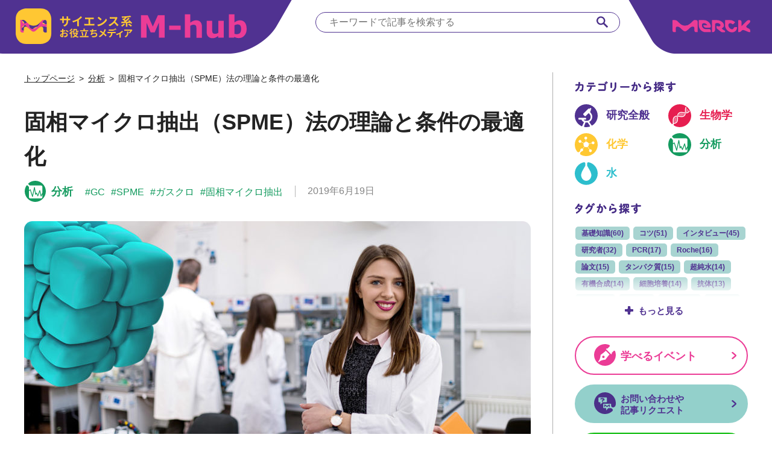

--- FILE ---
content_type: text/html; charset=UTF-8
request_url: https://m-hub.jp/analysis/3076/180
body_size: 55015
content:
<!DOCTYPE html>
<html lang="ja">
<head><style>img.lazy{min-height:1px}</style><link href="https://m-hub.jp/wp-content/plugins/w3-total-cache/pub/js/lazyload.min.js" as="script">
  <!-- Google Tag Manager -->
  <script>
    (function(w,d,s,l,i){w[l]=w[l]||[];w[l].push({'gtm.start':
                                                        new Date().getTime(),event:'gtm.js'});var f=d.getElementsByTagName(s)[0],
        j=d.createElement(s),dl=l!='dataLayer'?'&l='+l:'';j.async=true;j.src=
          'https://www.googletagmanager.com/gtm.js?id='+i+dl;f.parentNode.insertBefore(j,f);
                              })(window,document,'script','dataLayer','GTM-W6ZSG4X');
  </script>
  <!-- End Google Tag Manager -->
  <meta charset="utf-8">
  
  <meta name="viewport" content="width=device-width, initial-scale=1.0">
  <link rel="apple-touch-icon" href="https://m-hub.jp/assets/img/common/apple-touch-icon.png">
  <link rel="icon" href="https://m-hub.jp/favicon.ico">
  <link rel="stylesheet" href="/assets/css/style.css">
  <!-- <link rel="stylesheet" href="/style.css"> -->
  <link rel="stylesheet" href="https://m-hub.jp/wp-content/themes/merck/css/header.css">
  <link rel="stylesheet" href="https://m-hub.jp/wp-content/themes/merck/css/contents.css">
  <link rel="stylesheet" href="https://m-hub.jp/wp-content/themes/merck/css/detail-contents.css">
  <link rel="stylesheet" href="https://m-hub.jp/wp-content/themes/merck/css/swiper-bundle.min.css?2310">

  
  
        
  


  <script src="/assets/js/script.js"></script>
  <script src="/assets/js/exlink-utm.js?250701"></script>
  <script src="/assets/js/ua.js"></script>
  <script type="text/javascript" src="https://apis.google.com/js/plusone.js">{lang: 'ja'}</script>
  <script charset="utf-8" src="https://widgets.twimg.com/j/2/widget.js"></script>
    <!-- Global site tag (gtag.js) - Google Analytics -->
    <script async src="https://www.googletagmanager.com/gtag/js?id=UA-115740332-1"></script>
    <script>
      window.dataLayer = window.dataLayer || [];
      function gtag(){dataLayer.push(arguments);}
      gtag('js', new Date());

      gtag('config', 'UA-115740332-1');
    </script>
  
		<!-- All in One SEO 4.6.4 - aioseo.com -->
		<title>固相マイクロ抽出（SPME）法の理論と条件の最適化 - M-hub（エムハブ）</title>
		<meta name="description" content="固相マイクロ抽出（SPME）法は、試料から揮発成分を簡単・迅速に抽出し、ガスクロマトグラフィー（GC）で高感度分析を行う手法です。その汎用性の高さから、環境、食品・香料、医薬品などの分析に適用されています。この記事ではSPME法の原理と基礎を解説します。" />
		<meta name="robots" content="max-image-preview:large" />
		<link rel="canonical" href="https://m-hub.jp/analysis/3076/180" />
		<meta name="generator" content="All in One SEO (AIOSEO) 4.6.4" />
		<meta property="og:locale" content="ja_JP" />
		<meta property="og:site_name" content="M-hub（エムハブ） - 「M-hub（エムハブ）」は、主にライフサイエンスに関わる企業や大学の研究者を対象に、日々の研究活動における課題解決法から学会発表でのノウハウ、最新のラボ製品やインタビューなどのコラムをお届けするウェブ・メディアです。" />
		<meta property="og:type" content="article" />
		<meta property="og:title" content="固相マイクロ抽出（SPME）法の理論と条件の最適化 - M-hub（エムハブ）" />
		<meta property="og:description" content="固相マイクロ抽出（SPME）法は、試料から揮発成分を簡単・迅速に抽出し、ガスクロマトグラフィー（GC）で高感度分析を行う手法です。その汎用性の高さから、環境、食品・香料、医薬品などの分析に適用されています。この記事ではSPME法の原理と基礎を解説します。" />
		<meta property="og:url" content="https://m-hub.jp/analysis/3076/180" />
		<meta property="article:published_time" content="2019-06-19T00:59:16+00:00" />
		<meta property="article:modified_time" content="2021-07-07T08:55:32+00:00" />
		<meta name="twitter:card" content="summary_large_image" />
		<meta name="twitter:title" content="固相マイクロ抽出（SPME）法の理論と条件の最適化 - M-hub（エムハブ）" />
		<meta name="twitter:description" content="固相マイクロ抽出（SPME）法は、試料から揮発成分を簡単・迅速に抽出し、ガスクロマトグラフィー（GC）で高感度分析を行う手法です。その汎用性の高さから、環境、食品・香料、医薬品などの分析に適用されています。この記事ではSPME法の原理と基礎を解説します。" />
		<script type="application/ld+json" class="aioseo-schema">
			{"@context":"https:\/\/schema.org","@graph":[{"@type":"BlogPosting","@id":"https:\/\/m-hub.jp\/analysis\/3076\/180#blogposting","name":"\u56fa\u76f8\u30de\u30a4\u30af\u30ed\u62bd\u51fa\uff08SPME\uff09\u6cd5\u306e\u7406\u8ad6\u3068\u6761\u4ef6\u306e\u6700\u9069\u5316 - M-hub\uff08\u30a8\u30e0\u30cf\u30d6\uff09","headline":"\u56fa\u76f8\u30de\u30a4\u30af\u30ed\u62bd\u51fa\uff08SPME\uff09\u6cd5\u306e\u7406\u8ad6\u3068\u6761\u4ef6\u306e\u6700\u9069\u5316","author":{"@id":"https:\/\/m-hub.jp\/author\/nao-mogi#author"},"publisher":{"@id":"https:\/\/m-hub.jp\/#organization"},"image":{"@type":"ImageObject","url":"https:\/\/m-hub.jp\/wp-content\/uploads\/2019\/06\/merck180_mainvisual.jpg","width":1200,"height":630},"datePublished":"2019-06-19T09:59:16+09:00","dateModified":"2021-07-07T17:55:32+09:00","inLanguage":"ja","mainEntityOfPage":{"@id":"https:\/\/m-hub.jp\/analysis\/3076\/180#webpage"},"isPartOf":{"@id":"https:\/\/m-hub.jp\/analysis\/3076\/180#webpage"},"articleSection":"GC, SPME, \u30ac\u30b9\u30af\u30ed, \u5171\u901a, \u5206\u6790, \u56fa\u76f8\u30de\u30a4\u30af\u30ed\u62bd\u51fa, 0180, 6\/19\u516c\u958b"},{"@type":"BreadcrumbList","@id":"https:\/\/m-hub.jp\/analysis\/3076\/180#breadcrumblist","itemListElement":[{"@type":"ListItem","@id":"https:\/\/m-hub.jp\/#listItem","position":1,"name":"\u5bb6","item":"https:\/\/m-hub.jp\/","nextItem":"https:\/\/m-hub.jp\/analysis#listItem"},{"@type":"ListItem","@id":"https:\/\/m-hub.jp\/analysis#listItem","position":2,"name":"\u5206\u6790","previousItem":"https:\/\/m-hub.jp\/#listItem"}]},{"@type":"Organization","@id":"https:\/\/m-hub.jp\/#organization","name":"M-hub\uff08\u30a8\u30e0\u30cf\u30d6\uff09","description":"\u300cM-hub\uff08\u30a8\u30e0\u30cf\u30d6\uff09\u300d\u306f\u3001\u4e3b\u306b\u30e9\u30a4\u30d5\u30b5\u30a4\u30a8\u30f3\u30b9\u306b\u95a2\u308f\u308b\u4f01\u696d\u3084\u5927\u5b66\u306e\u7814\u7a76\u8005\u3092\u5bfe\u8c61\u306b\u3001\u65e5\u3005\u306e\u7814\u7a76\u6d3b\u52d5\u306b\u304a\u3051\u308b\u8ab2\u984c\u89e3\u6c7a\u6cd5\u304b\u3089\u5b66\u4f1a\u767a\u8868\u3067\u306e\u30ce\u30a6\u30cf\u30a6\u3001\u6700\u65b0\u306e\u30e9\u30dc\u88fd\u54c1\u3084\u30a4\u30f3\u30bf\u30d3\u30e5\u30fc\u306a\u3069\u306e\u30b3\u30e9\u30e0\u3092\u304a\u5c4a\u3051\u3059\u308b\u30a6\u30a7\u30d6\u30fb\u30e1\u30c7\u30a3\u30a2\u3067\u3059\u3002","url":"https:\/\/m-hub.jp\/"},{"@type":"Person","@id":"https:\/\/m-hub.jp\/author\/nao-mogi#author","url":"https:\/\/m-hub.jp\/author\/nao-mogi","name":"Nao Mogi","image":{"@type":"ImageObject","@id":"https:\/\/m-hub.jp\/analysis\/3076\/180#authorImage","url":"https:\/\/secure.gravatar.com\/avatar\/04eb8417797cda4a4e8aad90d4f23620?s=96&d=mm&r=g","width":96,"height":96,"caption":"Nao Mogi"}},{"@type":"WebPage","@id":"https:\/\/m-hub.jp\/analysis\/3076\/180#webpage","url":"https:\/\/m-hub.jp\/analysis\/3076\/180","name":"\u56fa\u76f8\u30de\u30a4\u30af\u30ed\u62bd\u51fa\uff08SPME\uff09\u6cd5\u306e\u7406\u8ad6\u3068\u6761\u4ef6\u306e\u6700\u9069\u5316 - M-hub\uff08\u30a8\u30e0\u30cf\u30d6\uff09","description":"\u56fa\u76f8\u30de\u30a4\u30af\u30ed\u62bd\u51fa\uff08SPME\uff09\u6cd5\u306f\u3001\u8a66\u6599\u304b\u3089\u63ee\u767a\u6210\u5206\u3092\u7c21\u5358\u30fb\u8fc5\u901f\u306b\u62bd\u51fa\u3057\u3001\u30ac\u30b9\u30af\u30ed\u30de\u30c8\u30b0\u30e9\u30d5\u30a3\u30fc\uff08GC\uff09\u3067\u9ad8\u611f\u5ea6\u5206\u6790\u3092\u884c\u3046\u624b\u6cd5\u3067\u3059\u3002\u305d\u306e\u6c4e\u7528\u6027\u306e\u9ad8\u3055\u304b\u3089\u3001\u74b0\u5883\u3001\u98df\u54c1\u30fb\u9999\u6599\u3001\u533b\u85ac\u54c1\u306a\u3069\u306e\u5206\u6790\u306b\u9069\u7528\u3055\u308c\u3066\u3044\u307e\u3059\u3002\u3053\u306e\u8a18\u4e8b\u3067\u306fSPME\u6cd5\u306e\u539f\u7406\u3068\u57fa\u790e\u3092\u89e3\u8aac\u3057\u307e\u3059\u3002","inLanguage":"ja","isPartOf":{"@id":"https:\/\/m-hub.jp\/#website"},"breadcrumb":{"@id":"https:\/\/m-hub.jp\/analysis\/3076\/180#breadcrumblist"},"author":{"@id":"https:\/\/m-hub.jp\/author\/nao-mogi#author"},"creator":{"@id":"https:\/\/m-hub.jp\/author\/nao-mogi#author"},"image":{"@type":"ImageObject","url":"https:\/\/m-hub.jp\/wp-content\/uploads\/2019\/06\/merck180_mainvisual.jpg","@id":"https:\/\/m-hub.jp\/analysis\/3076\/180\/#mainImage","width":1200,"height":630},"primaryImageOfPage":{"@id":"https:\/\/m-hub.jp\/analysis\/3076\/180#mainImage"},"datePublished":"2019-06-19T09:59:16+09:00","dateModified":"2021-07-07T17:55:32+09:00"},{"@type":"WebSite","@id":"https:\/\/m-hub.jp\/#website","url":"https:\/\/m-hub.jp\/","name":"M-hub\uff08\u30a8\u30e0\u30cf\u30d6\uff09","description":"\u300cM-hub\uff08\u30a8\u30e0\u30cf\u30d6\uff09\u300d\u306f\u3001\u4e3b\u306b\u30e9\u30a4\u30d5\u30b5\u30a4\u30a8\u30f3\u30b9\u306b\u95a2\u308f\u308b\u4f01\u696d\u3084\u5927\u5b66\u306e\u7814\u7a76\u8005\u3092\u5bfe\u8c61\u306b\u3001\u65e5\u3005\u306e\u7814\u7a76\u6d3b\u52d5\u306b\u304a\u3051\u308b\u8ab2\u984c\u89e3\u6c7a\u6cd5\u304b\u3089\u5b66\u4f1a\u767a\u8868\u3067\u306e\u30ce\u30a6\u30cf\u30a6\u3001\u6700\u65b0\u306e\u30e9\u30dc\u88fd\u54c1\u3084\u30a4\u30f3\u30bf\u30d3\u30e5\u30fc\u306a\u3069\u306e\u30b3\u30e9\u30e0\u3092\u304a\u5c4a\u3051\u3059\u308b\u30a6\u30a7\u30d6\u30fb\u30e1\u30c7\u30a3\u30a2\u3067\u3059\u3002","inLanguage":"ja","publisher":{"@id":"https:\/\/m-hub.jp\/#organization"}}]}
		</script>
		<!-- All in One SEO -->

<link rel='stylesheet' id='wp-block-library-css' href='https://m-hub.jp/wp-includes/css/dist/block-library/style.min.css?ver=6.5.7' type='text/css' media='all' />
<style id='classic-theme-styles-inline-css' type='text/css'>
/*! This file is auto-generated */
.wp-block-button__link{color:#fff;background-color:#32373c;border-radius:9999px;box-shadow:none;text-decoration:none;padding:calc(.667em + 2px) calc(1.333em + 2px);font-size:1.125em}.wp-block-file__button{background:#32373c;color:#fff;text-decoration:none}
</style>
<style id='global-styles-inline-css' type='text/css'>
body{--wp--preset--color--black: #000000;--wp--preset--color--cyan-bluish-gray: #abb8c3;--wp--preset--color--white: #ffffff;--wp--preset--color--pale-pink: #f78da7;--wp--preset--color--vivid-red: #cf2e2e;--wp--preset--color--luminous-vivid-orange: #ff6900;--wp--preset--color--luminous-vivid-amber: #fcb900;--wp--preset--color--light-green-cyan: #7bdcb5;--wp--preset--color--vivid-green-cyan: #00d084;--wp--preset--color--pale-cyan-blue: #8ed1fc;--wp--preset--color--vivid-cyan-blue: #0693e3;--wp--preset--color--vivid-purple: #9b51e0;--wp--preset--gradient--vivid-cyan-blue-to-vivid-purple: linear-gradient(135deg,rgba(6,147,227,1) 0%,rgb(155,81,224) 100%);--wp--preset--gradient--light-green-cyan-to-vivid-green-cyan: linear-gradient(135deg,rgb(122,220,180) 0%,rgb(0,208,130) 100%);--wp--preset--gradient--luminous-vivid-amber-to-luminous-vivid-orange: linear-gradient(135deg,rgba(252,185,0,1) 0%,rgba(255,105,0,1) 100%);--wp--preset--gradient--luminous-vivid-orange-to-vivid-red: linear-gradient(135deg,rgba(255,105,0,1) 0%,rgb(207,46,46) 100%);--wp--preset--gradient--very-light-gray-to-cyan-bluish-gray: linear-gradient(135deg,rgb(238,238,238) 0%,rgb(169,184,195) 100%);--wp--preset--gradient--cool-to-warm-spectrum: linear-gradient(135deg,rgb(74,234,220) 0%,rgb(151,120,209) 20%,rgb(207,42,186) 40%,rgb(238,44,130) 60%,rgb(251,105,98) 80%,rgb(254,248,76) 100%);--wp--preset--gradient--blush-light-purple: linear-gradient(135deg,rgb(255,206,236) 0%,rgb(152,150,240) 100%);--wp--preset--gradient--blush-bordeaux: linear-gradient(135deg,rgb(254,205,165) 0%,rgb(254,45,45) 50%,rgb(107,0,62) 100%);--wp--preset--gradient--luminous-dusk: linear-gradient(135deg,rgb(255,203,112) 0%,rgb(199,81,192) 50%,rgb(65,88,208) 100%);--wp--preset--gradient--pale-ocean: linear-gradient(135deg,rgb(255,245,203) 0%,rgb(182,227,212) 50%,rgb(51,167,181) 100%);--wp--preset--gradient--electric-grass: linear-gradient(135deg,rgb(202,248,128) 0%,rgb(113,206,126) 100%);--wp--preset--gradient--midnight: linear-gradient(135deg,rgb(2,3,129) 0%,rgb(40,116,252) 100%);--wp--preset--font-size--small: 13px;--wp--preset--font-size--medium: 20px;--wp--preset--font-size--large: 36px;--wp--preset--font-size--x-large: 42px;--wp--preset--spacing--20: 0.44rem;--wp--preset--spacing--30: 0.67rem;--wp--preset--spacing--40: 1rem;--wp--preset--spacing--50: 1.5rem;--wp--preset--spacing--60: 2.25rem;--wp--preset--spacing--70: 3.38rem;--wp--preset--spacing--80: 5.06rem;--wp--preset--shadow--natural: 6px 6px 9px rgba(0, 0, 0, 0.2);--wp--preset--shadow--deep: 12px 12px 50px rgba(0, 0, 0, 0.4);--wp--preset--shadow--sharp: 6px 6px 0px rgba(0, 0, 0, 0.2);--wp--preset--shadow--outlined: 6px 6px 0px -3px rgba(255, 255, 255, 1), 6px 6px rgba(0, 0, 0, 1);--wp--preset--shadow--crisp: 6px 6px 0px rgba(0, 0, 0, 1);}:where(.is-layout-flex){gap: 0.5em;}:where(.is-layout-grid){gap: 0.5em;}body .is-layout-flex{display: flex;}body .is-layout-flex{flex-wrap: wrap;align-items: center;}body .is-layout-flex > *{margin: 0;}body .is-layout-grid{display: grid;}body .is-layout-grid > *{margin: 0;}:where(.wp-block-columns.is-layout-flex){gap: 2em;}:where(.wp-block-columns.is-layout-grid){gap: 2em;}:where(.wp-block-post-template.is-layout-flex){gap: 1.25em;}:where(.wp-block-post-template.is-layout-grid){gap: 1.25em;}.has-black-color{color: var(--wp--preset--color--black) !important;}.has-cyan-bluish-gray-color{color: var(--wp--preset--color--cyan-bluish-gray) !important;}.has-white-color{color: var(--wp--preset--color--white) !important;}.has-pale-pink-color{color: var(--wp--preset--color--pale-pink) !important;}.has-vivid-red-color{color: var(--wp--preset--color--vivid-red) !important;}.has-luminous-vivid-orange-color{color: var(--wp--preset--color--luminous-vivid-orange) !important;}.has-luminous-vivid-amber-color{color: var(--wp--preset--color--luminous-vivid-amber) !important;}.has-light-green-cyan-color{color: var(--wp--preset--color--light-green-cyan) !important;}.has-vivid-green-cyan-color{color: var(--wp--preset--color--vivid-green-cyan) !important;}.has-pale-cyan-blue-color{color: var(--wp--preset--color--pale-cyan-blue) !important;}.has-vivid-cyan-blue-color{color: var(--wp--preset--color--vivid-cyan-blue) !important;}.has-vivid-purple-color{color: var(--wp--preset--color--vivid-purple) !important;}.has-black-background-color{background-color: var(--wp--preset--color--black) !important;}.has-cyan-bluish-gray-background-color{background-color: var(--wp--preset--color--cyan-bluish-gray) !important;}.has-white-background-color{background-color: var(--wp--preset--color--white) !important;}.has-pale-pink-background-color{background-color: var(--wp--preset--color--pale-pink) !important;}.has-vivid-red-background-color{background-color: var(--wp--preset--color--vivid-red) !important;}.has-luminous-vivid-orange-background-color{background-color: var(--wp--preset--color--luminous-vivid-orange) !important;}.has-luminous-vivid-amber-background-color{background-color: var(--wp--preset--color--luminous-vivid-amber) !important;}.has-light-green-cyan-background-color{background-color: var(--wp--preset--color--light-green-cyan) !important;}.has-vivid-green-cyan-background-color{background-color: var(--wp--preset--color--vivid-green-cyan) !important;}.has-pale-cyan-blue-background-color{background-color: var(--wp--preset--color--pale-cyan-blue) !important;}.has-vivid-cyan-blue-background-color{background-color: var(--wp--preset--color--vivid-cyan-blue) !important;}.has-vivid-purple-background-color{background-color: var(--wp--preset--color--vivid-purple) !important;}.has-black-border-color{border-color: var(--wp--preset--color--black) !important;}.has-cyan-bluish-gray-border-color{border-color: var(--wp--preset--color--cyan-bluish-gray) !important;}.has-white-border-color{border-color: var(--wp--preset--color--white) !important;}.has-pale-pink-border-color{border-color: var(--wp--preset--color--pale-pink) !important;}.has-vivid-red-border-color{border-color: var(--wp--preset--color--vivid-red) !important;}.has-luminous-vivid-orange-border-color{border-color: var(--wp--preset--color--luminous-vivid-orange) !important;}.has-luminous-vivid-amber-border-color{border-color: var(--wp--preset--color--luminous-vivid-amber) !important;}.has-light-green-cyan-border-color{border-color: var(--wp--preset--color--light-green-cyan) !important;}.has-vivid-green-cyan-border-color{border-color: var(--wp--preset--color--vivid-green-cyan) !important;}.has-pale-cyan-blue-border-color{border-color: var(--wp--preset--color--pale-cyan-blue) !important;}.has-vivid-cyan-blue-border-color{border-color: var(--wp--preset--color--vivid-cyan-blue) !important;}.has-vivid-purple-border-color{border-color: var(--wp--preset--color--vivid-purple) !important;}.has-vivid-cyan-blue-to-vivid-purple-gradient-background{background: var(--wp--preset--gradient--vivid-cyan-blue-to-vivid-purple) !important;}.has-light-green-cyan-to-vivid-green-cyan-gradient-background{background: var(--wp--preset--gradient--light-green-cyan-to-vivid-green-cyan) !important;}.has-luminous-vivid-amber-to-luminous-vivid-orange-gradient-background{background: var(--wp--preset--gradient--luminous-vivid-amber-to-luminous-vivid-orange) !important;}.has-luminous-vivid-orange-to-vivid-red-gradient-background{background: var(--wp--preset--gradient--luminous-vivid-orange-to-vivid-red) !important;}.has-very-light-gray-to-cyan-bluish-gray-gradient-background{background: var(--wp--preset--gradient--very-light-gray-to-cyan-bluish-gray) !important;}.has-cool-to-warm-spectrum-gradient-background{background: var(--wp--preset--gradient--cool-to-warm-spectrum) !important;}.has-blush-light-purple-gradient-background{background: var(--wp--preset--gradient--blush-light-purple) !important;}.has-blush-bordeaux-gradient-background{background: var(--wp--preset--gradient--blush-bordeaux) !important;}.has-luminous-dusk-gradient-background{background: var(--wp--preset--gradient--luminous-dusk) !important;}.has-pale-ocean-gradient-background{background: var(--wp--preset--gradient--pale-ocean) !important;}.has-electric-grass-gradient-background{background: var(--wp--preset--gradient--electric-grass) !important;}.has-midnight-gradient-background{background: var(--wp--preset--gradient--midnight) !important;}.has-small-font-size{font-size: var(--wp--preset--font-size--small) !important;}.has-medium-font-size{font-size: var(--wp--preset--font-size--medium) !important;}.has-large-font-size{font-size: var(--wp--preset--font-size--large) !important;}.has-x-large-font-size{font-size: var(--wp--preset--font-size--x-large) !important;}
.wp-block-navigation a:where(:not(.wp-element-button)){color: inherit;}
:where(.wp-block-post-template.is-layout-flex){gap: 1.25em;}:where(.wp-block-post-template.is-layout-grid){gap: 1.25em;}
:where(.wp-block-columns.is-layout-flex){gap: 2em;}:where(.wp-block-columns.is-layout-grid){gap: 2em;}
.wp-block-pullquote{font-size: 1.5em;line-height: 1.6;}
</style>
<link rel='stylesheet' id='contact-form-7-css' href='https://m-hub.jp/wp-content/plugins/contact-form-7/includes/css/styles.css?ver=5.9.6' type='text/css' media='all' />
<link rel='stylesheet' id='wp-ulike-css' href='https://m-hub.jp/wp-content/plugins/wp-ulike/assets/css/wp-ulike.min.css?ver=4.7.0' type='text/css' media='all' />
<link rel='stylesheet' id='ez-toc-css' href='https://m-hub.jp/wp-content/plugins/easy-table-of-contents/assets/css/screen.min.css?ver=2.0.74' type='text/css' media='all' />
<style id='ez-toc-inline-css' type='text/css'>
div#ez-toc-container .ez-toc-title {font-size: 120%;}div#ez-toc-container .ez-toc-title {font-weight: 500;}div#ez-toc-container ul li , div#ez-toc-container ul li a {font-size: 95%;}div#ez-toc-container ul li , div#ez-toc-container ul li a {font-weight: 500;}div#ez-toc-container nav ul ul li {font-size: 90%;}
</style>
<link rel='stylesheet' id='wordpress-popular-posts-css-css' href='https://m-hub.jp/wp-content/plugins/wordpress-popular-posts/assets/css/wpp.css?ver=6.4.2' type='text/css' media='all' />
<link rel='stylesheet' id='fancybox-css' href='https://m-hub.jp/wp-content/plugins/easy-fancybox/fancybox/1.5.4/jquery.fancybox.min.css?ver=6.5.7' type='text/css' media='screen' />
<style id='fancybox-inline-css' type='text/css'>
#fancybox-content{border-color:#ffffff;}#fancybox-title,#fancybox-title-float-main{color:#fff}
</style>
<link rel='stylesheet' id='addtoany-css' href='https://m-hub.jp/wp-content/plugins/add-to-any/addtoany.min.css?ver=1.16' type='text/css' media='all' />
<script type="text/javascript" id="addtoany-core-js-before">
/* <![CDATA[ */
window.a2a_config=window.a2a_config||{};a2a_config.callbacks=[];a2a_config.overlays=[];a2a_config.templates={};a2a_localize = {
	Share: "共有",
	Save: "ブックマーク",
	Subscribe: "購読",
	Email: "メール",
	Bookmark: "ブックマーク",
	ShowAll: "すべて表示する",
	ShowLess: "小さく表示する",
	FindServices: "サービスを探す",
	FindAnyServiceToAddTo: "追加するサービスを今すぐ探す",
	PoweredBy: "Powered by",
	ShareViaEmail: "メールでシェアする",
	SubscribeViaEmail: "メールで購読する",
	BookmarkInYourBrowser: "ブラウザにブックマーク",
	BookmarkInstructions: "このページをブックマークするには、 Ctrl+D または \u2318+D を押下。",
	AddToYourFavorites: "お気に入りに追加",
	SendFromWebOrProgram: "任意のメールアドレスまたはメールプログラムから送信",
	EmailProgram: "メールプログラム",
	More: "詳細&#8230;",
	ThanksForSharing: "共有ありがとうございます !",
	ThanksForFollowing: "フォローありがとうございます !"
};
/* ]]> */
</script>
<script type="text/javascript" async src="https://static.addtoany.com/menu/page.js" id="addtoany-core-js"></script>
<script type="text/javascript" src="https://m-hub.jp/wp-includes/js/jquery/jquery.min.js?ver=3.7.1" id="jquery-core-js"></script>
<script type="text/javascript" src="https://m-hub.jp/wp-includes/js/jquery/jquery-migrate.min.js?ver=3.4.1" id="jquery-migrate-js"></script>
<script type="text/javascript" async src="https://m-hub.jp/wp-content/plugins/add-to-any/addtoany.min.js?ver=1.1" id="addtoany-jquery-js"></script>
<script type="application/json" id="wpp-json">

{"sampling_active":0,"sampling_rate":100,"ajax_url":"https:\/\/m-hub.jp\/wp-json\/wordpress-popular-posts\/v1\/popular-posts","api_url":"https:\/\/m-hub.jp\/wp-json\/wordpress-popular-posts","ID":3076,"token":"31a2543aeb","lang":0,"debug":0}

</script>
<script type="text/javascript" src="https://m-hub.jp/wp-content/plugins/wordpress-popular-posts/assets/js/wpp.min.js?ver=6.4.2" id="wpp-js-js"></script>
		<script type="text/javascript">
				(function(c,l,a,r,i,t,y){
					c[a]=c[a]||function(){(c[a].q=c[a].q||[]).push(arguments)};t=l.createElement(r);t.async=1;
					t.src="https://www.clarity.ms/tag/"+i+"?ref=wordpress";y=l.getElementsByTagName(r)[0];y.parentNode.insertBefore(t,y);
				})(window, document, "clarity", "script", "qnvd14vuqu");
		</script>
		<script type="text/javascript">
(function(url){
	if(/(?:Chrome\/26\.0\.1410\.63 Safari\/537\.31|WordfenceTestMonBot)/.test(navigator.userAgent)){ return; }
	var addEvent = function(evt, handler) {
		if (window.addEventListener) {
			document.addEventListener(evt, handler, false);
		} else if (window.attachEvent) {
			document.attachEvent('on' + evt, handler);
		}
	};
	var removeEvent = function(evt, handler) {
		if (window.removeEventListener) {
			document.removeEventListener(evt, handler, false);
		} else if (window.detachEvent) {
			document.detachEvent('on' + evt, handler);
		}
	};
	var evts = 'contextmenu dblclick drag dragend dragenter dragleave dragover dragstart drop keydown keypress keyup mousedown mousemove mouseout mouseover mouseup mousewheel scroll'.split(' ');
	var logHuman = function() {
		if (window.wfLogHumanRan) { return; }
		window.wfLogHumanRan = true;
		var wfscr = document.createElement('script');
		wfscr.type = 'text/javascript';
		wfscr.async = true;
		wfscr.src = url + '&r=' + Math.random();
		(document.getElementsByTagName('head')[0]||document.getElementsByTagName('body')[0]).appendChild(wfscr);
		for (var i = 0; i < evts.length; i++) {
			removeEvent(evts[i], logHuman);
		}
	};
	for (var i = 0; i < evts.length; i++) {
		addEvent(evts[i], logHuman);
	}
})('//m-hub.jp/?wordfence_lh=1&hid=50BE4B59440907FD5D6F0AA15D4F1341');
</script>            <style id="wpp-loading-animation-styles">@-webkit-keyframes bgslide{from{background-position-x:0}to{background-position-x:-200%}}@keyframes bgslide{from{background-position-x:0}to{background-position-x:-200%}}.wpp-widget-placeholder,.wpp-widget-block-placeholder,.wpp-shortcode-placeholder{margin:0 auto;width:60px;height:3px;background:#dd3737;background:linear-gradient(90deg,#dd3737 0%,#571313 10%,#dd3737 100%);background-size:200% auto;border-radius:3px;-webkit-animation:bgslide 1s infinite linear;animation:bgslide 1s infinite linear}</style>
            		<style type="text/css" id="wp-custom-css">
			.grecaptcha-badge {
	visibility: hidden;
}
.recaptcha_message {
	margin: 40px 0;
}
.recaptcha_message a {
	  color: #2dbecd;
    text-decoration: underline;
}		</style>
		</head>

      <body>
  
    <!-- Google Tag Manager (noscript) -->
    <noscript><iframe src="https://www.googletagmanager.com/ns.html?id=GTM-W6ZSG4X" height="0" width="0" style="display:none;visibility:hidden"></iframe></noscript>
    <!-- End Google Tag Manager (noscript) -->
   <div id="fb-root"></div>
    <script>
      (function(d, s, id) {
        var js, fjs = d.getElementsByTagName(s)[0];
        if (d.getElementById(id)) return;
        js = d.createElement(s); js.id = id;
        js.src = 'https://connect.facebook.net/ja_JP/sdk.js#xfbml=1&version=v2.12';
        fjs.parentNode.insertBefore(js, fjs);
      }(document, 'script', 'facebook-jssdk'));
    </script>
    <div id="page">
      <header class="l-header">
        <div class="l-header_inner">
                    <p class="l-header-sitename"><a class="l-header-sitename_link" href="/"><svg version="1.1" xmlns="http://www.w3.org/2000/svg" xmlns:xlink="http://www.w3.org/1999/xlink" x="0px"
	 y="0px" viewBox="0 0 518.8 80" style="enable-background:new 0 0 518.8 80;" xml:space="preserve">
<style type="text/css">
	.logo0{fill:#FFC733;}
  .logo1{fill:#4F3391;}
  .logo2{fill:#EB3D96;}
  .logo3{fill:#EB3C96;}
</style>
<g>
	<g>
      <path class="logo0" d="M24,0C24,0,0,0,0,24v32c0,0,0,24,24,24h32c0,0,24,0,24-24V24c0,0,0-24-24-24H24z"/>
      <path class="logo1" d="M14.5,28c-0.1-0.7-0.2-1.4-0.2-2.2h2.2c2,0,3.7,0.8,4.9,2c0,0,4.4,4.2,4,3.7c-2.3,2.1-4.3,2.8-6,2.5
			C18.9,31,17,28.7,14.5,28 M23.2,38.2c-1-0.7-2.4-0.8-4-0.2c-0.7,2.9-2.9,5.1-5.4,5.5c-1,2.4-0.9,4.8,0.5,5.8
			c1,0.8,2.4,0.9,3.9,0.4V45c0-2.2,1.8-4,3.9-4c0.9,0,1.7,0.2,2.6,0.5h0C24.6,40.1,24.1,38.9,23.2,38.2 M67.4,41.1
			c-0.6-0.2-1.3-0.3-1.9-0.4c-0.3-0.1-0.6-0.1-0.9-0.1c-0.2,0-0.4-0.1-0.7-0.1c-0.6,0-1.1-0.1-1.7-0.1c-0.5,0-1,0-1.6,0.1
			c-0.4,0-0.8,0.1-1.2,0.1c-0.1,0-0.2,0-0.3,0c-0.5,0.1-1,0.2-1.5,0.3h0c-0.5,0.1-0.9,0.2-1.3,0.4c0,0-0.1,0-0.1,0
			c0.6-0.2,1.2-0.3,1.8-0.3c2.1,0,3.9,1.8,3.9,3.9v5c0,2.3,1.9,4.2,4.2,4.2h1.8c0.3,0,0.7,0,0.8,0h0.1c0.5,0,0.8-0.4,0.8-0.8v-1v0
			v-2.2v-8.3C68.9,41.6,68.1,41.3,67.4,41.1 M32.9,44.6c1.5,1.4,3.5,1.9,5.7,1.8c3-3,6.7-4.9,10.8-5.5c0.5-0.5,0.9-1,1.4-1.5
			c2.2-2.6,3.6-5.5,4.4-8.2l-3.5,3.3c-3,2.9-7.1,4.4-11.6,4.4c-3.7,0-7-1.1-9.8-3C29.8,39.3,30.6,42.5,32.9,44.6 M63.4,26.7
			c0,0-0.1,0.1-0.1,0.1c-1.9,1.3-3.3,3.6-3.2,5.5c0.2,0,0.3,0,0.5,0c2.4,0,4.5,1.4,5.7,3.5c0.3,0,0.6-0.1,0.9-0.1
			c0.2,0,0.4-0.1,0.6-0.1c0.1,0,0.2,0,0.3,0c0.2,0,0.5-0.1,0.7-0.1c0,0,0.1,0,0.1,0c0.2,0,0.4-0.1,0.6-0.1c0,0,0.1,0,0.1,0v0h0V31
			V30c0-2.3-1.8-4.1-4-4.2c0,0,0,0-0.1,0c-0.7,0.2-1.4,0.5-2,0.8C63.4,26.7,63.4,26.7,63.4,26.7"/>
      <path class="logo2" d="M57.6,40.9L57.6,40.9c0.5-0.1,1-0.2,1.5-0.3c0.1,0,0.2,0,0.3,0c0.4-0.1,0.8-0.1,1.2-0.1c0.5,0,1-0.1,1.6-0.1
			c0.6,0,1.1,0,1.7,0.1c0.2,0,0.4,0,0.7,0.1c0.3,0,0.6,0.1,0.9,0.1c0.7,0.1,1.3,0.3,1.9,0.4c0.8,0.2,1.5,0.5,2.2,0.8v-6.6
			c0,0,0,0,0,0c-0.1,0-0.1,0-0.2,0c-0.2,0-0.4,0.1-0.6,0.1c0,0-0.1,0-0.1,0c-0.2,0-0.5,0.1-0.7,0.1c-0.1,0-0.2,0-0.3,0
			c-0.2,0-0.4,0.1-0.6,0.1c-0.3,0-0.6,0.1-0.9,0.1c-2.6,0.2-5.2-0.2-6-2.3c-0.1-0.4-0.2-0.8-0.2-1.2c0-1.9,1.3-4.2,3.2-5.5
			c0,0,0.1-0.1,0.1-0.1c0,0,0.1-0.1,0.1-0.1c0.6-0.4,1.3-0.7,2-0.8c0,0,0,0,0,0H61c-0.2,0-0.4,0.1-0.6,0.2l-5.4,5
			c-0.7,2.8-2.2,5.7-4.4,8.2c-0.4,0.5-0.9,1-1.4,1.5c-3.3,3.3-7.3,5.3-10.7,5.5c-2.2,0.2-4.2-0.4-5.7-1.8c-2.2-2-3.1-5.2-2.7-8.8
			c0,0,0,0,0,0c-0.4-0.3-0.8-0.5-1.1-0.8c-0.4-0.3-0.7-0.6-1.1-1c0,0-0.5-0.5-1.3-1.2c-0.4-0.4-0.8-0.8-1.3-1.2
			c-2.3,2.1-4.3,2.8-6,2.5c-1.1-0.2-2.1-0.8-3.1-1.6c-0.9-0.8-1.5-2.5-1.8-4.4c-0.1-0.7-0.2-1.4-0.2-2.2h-3.1
			c-0.5,0-0.8,0.4-0.8,0.8v1.7V43v7c0,2.3,1.9,4.2,4.2,4.2h1.6h1.1c0.5,0,0.8-0.4,0.8-0.8v-3.6c-1.5,0.5-2.8,0.4-3.9-0.4
			c-1.3-1-1.5-3.4-0.4-5.8c0.4-0.8,0.9-1.7,1.5-2.5c1.2-1.5,2.6-2.5,3.9-3c1.5-0.6,3-0.5,4,0.2c0.9,0.7,1.4,1.9,1.4,3.3h0
			c2.2,0.8,4.1,2.6,5.8,4.2c0,0,0.1,0.1,0.1,0.1c0.1,0.1,0.2,0.2,0.3,0.3c0.2,0.2,0.5,0.4,0.7,0.6c0.3,0.3,0.6,0.6,1,0.9
			c0.7,0.6,1.4,1.3,2.1,1.8c0,0,0,0,0,0c0.3,0.3,0.6,0.5,0.9,0.8c0,0,0,0,0,0c1.5,1.2,3,2,4.6,2c3,0,5.4-2.7,8.6-5.5
			c2.1-1.9,4.4-4.5,7.4-5.4h0c0,0,0.1,0,0.1,0c0,0,0.1,0,0.1,0C56.6,41.2,57.1,41,57.6,40.9"/>
	</g>
	<g>
      <path class="logo0" d="M103.8,61.8c-0.6,0-1.6-0.6-1.6-1.3c0-0.8,0.9-1.6,2.2-2.3c0,1.1,0.1,2.1,0.1,2.6
			C104.5,61.6,104.2,61.8,103.8,61.8 M106.9,54.1c0-0.6,0-1.3,0-1.9c1.4-0.2,2.9-0.4,4.1-0.7l-0.1-2.7c-1.1,0.3-2.5,0.6-4,0.8
			c0-0.5,0-1.1,0.1-1.5c0-0.5,0.1-1.5,0.2-1.9h-3c0.1,0.4,0.2,1.4,0.2,1.9c0,0.4,0,1,0,1.8c-0.4,0-0.9,0-1.2,0c-0.8,0-1.7,0-3-0.2
			l0,2.6c0.9,0.1,2,0.1,3,0.1c0.4,0,0.7,0,1.2,0v1.8c0,0.5,0,1,0,1.5c-2.6,1.2-4.8,3.1-4.8,5c0,2.3,3,4.1,5.1,4.1
			c1.4,0,2.4-0.7,2.4-3.4c0-0.7-0.1-2.4-0.1-4.1c1.3-0.4,2.7-0.6,4-0.6c1.9,0,3.2,0.9,3.2,2.3c0,1.6-1.4,2.5-3.1,2.8
			c-0.8,0.1-1.7,0.2-2.7,0.2l1,2.8c0.9,0,1.8-0.1,2.8-0.3c3.4-0.9,4.7-2.8,4.7-5.3c0-3-2.6-4.7-5.9-4.7c-1.2,0-2.7,0.2-4.1,0.6V54.1
			z M112.2,50.6c1.3,0.7,4.2,2.2,5.2,3.1l1.3-2.2c-1.1-0.8-3.6-2.2-5.3-3L112.2,50.6z M132.3,48.3h2.8v2.5c0,1.4,0.2,1.9,0.6,2.3
			c0.4,0.4,1,0.6,1.6,0.6h1.3c0.4,0,1-0.1,1.3-0.3c0.4-0.2,0.7-0.5,0.8-0.9c0.2-0.4,0.3-1.4,0.3-2.4c-0.6-0.2-1.5-0.6-1.9-1
			c0,0.8,0,1.5-0.1,1.8c0,0.3-0.1,0.4-0.2,0.5c-0.1,0-0.2,0.1-0.3,0.1h-0.5c-0.1,0-0.2,0-0.3-0.1c-0.1-0.1-0.1-0.3-0.1-0.7v-4.7
			h-7.9v2.2c0,1.5-0.2,3.4-2.2,4.7c0.6,0.3,1.7,1,2.1,1.5C131.9,52.9,132.3,50.4,132.3,48.3L132.3,48.3z M125.3,45.3
			c-0.9,1.5-2.9,3.2-4.6,4.3c0.4,0.5,1,1.6,1.3,2.2c2.1-1.3,4.3-3.5,5.7-5.5L125.3,45.3z M126,49.9c-1.3,2.2-3.5,4.3-5.5,5.7
			c0.4,0.6,1.1,1.9,1.4,2.5c0.6-0.5,1.3-1,1.9-1.7v9.2h2.5v-12c0.7-0.9,1.4-1.9,2-2.8L126,49.9z M136.3,57c-0.6,1.1-1.4,2.1-2.3,3
			c-0.9-0.9-1.7-1.9-2.2-3H136.3z M138.1,54.6l-0.5,0.1h-9.3V57h3.1l-1.9,0.6c0.7,1.5,1.5,2.8,2.6,3.9c-1.5,0.9-3.1,1.6-4.9,2.1
			c0.5,0.5,1.1,1.5,1.4,2.2c2-0.6,3.8-1.4,5.5-2.5c1.6,1.1,3.5,2,5.7,2.5c0.4-0.7,1.1-1.7,1.7-2.3c-2-0.4-3.8-1-5.3-1.9
			c1.7-1.6,2.9-3.6,3.7-6.1L138.1,54.6z M163,49.1h-7.9v-3.8h-2.7v3.8h-7.7v2.5H163V49.1z M152,60.8c-0.2-2.3-1-5.7-2-8.3l-2.5,0.7
			c1,2.7,1.7,6.1,1.9,8.4L152,60.8z M157.5,62.2c0.9-2.5,2-6.1,2.7-9.3l-3-0.5c-0.5,3.1-1.5,7.2-2.5,9.8H144v2.6h19.7v-2.6H157.5z
			 M181.7,48.3c-2.6,0.6-5.5,0.9-8,1l0.1-0.7c0.2-0.7,0.3-1.4,0.5-2.2l-3-0.1c0,0.7,0,1.2-0.1,2.2c0,0.3-0.1,0.5-0.1,0.9
			c-1.3,0-2.9-0.2-4.2-0.4v2.7c1.1,0.1,2.4,0.2,3.7,0.2c-0.6,2.4-1.4,5.2-2.5,7.2l2.5,0.9c0.2-0.4,0.4-0.7,0.6-0.9
			c1.3-1.6,3.5-2.5,6-2.5c2.1,0,3.2,1.1,3.2,2.4c0,3.2-4.8,3.7-9.5,3l0.8,2.8c7,0.7,11.6-1,11.6-5.9c0-2.7-2.3-4.6-5.8-4.6
			c-2,0-3.6,0.4-5.4,1.3c0.3-1,0.7-2.4,1-3.7c2.9-0.1,6.3-0.6,8.5-0.9L181.7,48.3z M199.5,46.6c-0.1,0.6-0.3,1.5-0.5,2
			c-0.6,1.7-1.3,3.4-2.4,5.2c-1.8-1.3-4-2.8-5.7-3.9l-1.9,2.2c2.2,1.3,4.3,2.9,5.8,4.1c-2.1,2.6-4.7,4.7-8.3,6.4l2.5,2.2
			c3.7-2,6.2-4.4,8.1-6.7c1.7,1.5,3.3,3,4.8,4.8l2.2-2.5c-1.5-1.5-3.3-3.2-5.2-4.8c1.3-2,2.3-4.2,2.9-5.9c0.2-0.5,0.6-1.5,0.9-1.9
			L199.5,46.6z M226.1,47.8c-0.4-0.8-1.2-2.1-1.7-3l-1.7,0.7c0.6,0.8,1.3,2.1,1.7,3L226.1,47.8z M223.5,48.8c-0.4-0.8-1.2-2.2-1.7-3
			l-1.7,0.7c0.6,0.8,1.3,2.1,1.7,3L223.5,48.8z M218.2,50.1c0.8,0,1.6,0,2.4,0.1v-2.8c-0.7,0.1-1.6,0.2-2.4,0.2h-7.1
			c-0.7,0-1.6-0.1-2.3-0.2v2.8c0.7,0,1.6-0.1,2.3-0.1H218.2z M208.3,53c-0.7,0-1.4,0-2.1-0.1v2.8c0.6,0,1.5-0.1,2.1-0.1h6
			c-0.1,1.8-0.5,3.5-1.3,4.8c-0.9,1.3-2.4,2.5-3.9,3.1l2.5,1.9c1.9-1,3.6-2.7,4.4-4.2c0.8-1.5,1.3-3.3,1.4-5.6h5.2
			c0.6,0,1.4,0,2,0.1v-2.8c-0.6,0.1-1.5,0.1-2,0.1H208.3z M238.8,50.1c-1.1,1.4-3.4,3.2-5.6,4.5c-1.7,1-4.9,2.3-7.7,2.9l1.5,2.5
			c1.8-0.5,4.2-1.5,6.1-2.4v5.6c0,0.8,0,1.9-0.1,2.4h3.2c-0.1-0.4-0.1-1.6-0.1-2.4v-7.2c2-1.3,3.9-2.8,4.9-3.9L238.8,50.1z
			 M250.1,51.9c0.1,0.7,0.1,1.3,0.1,2c0,3.6-0.5,5.9-3.3,7.8c-0.8,0.6-1.6,1-2.3,1.2l2.5,2.1c5.9-3.2,6-7.6,6-13H250.1z M260.4,47.4
			c-0.4,0.1-1.6,0.2-2.2,0.2h-11.7c-0.9,0-1.8-0.1-2.7-0.2v3c1-0.1,1.7-0.2,2.7-0.2h11.3c-0.6,1.1-2.3,3-4,4l2.2,1.8
			c2.2-1.5,4.2-4.3,5.2-6c0.2-0.3,0.6-0.8,0.9-1.1L260.4,47.4z"/>
      <path class="logo0" d="M117.7,23.1v-2.8c0-1.1,0.1-1.9,0.2-2.5h-3.8c0.1,0.5,0.2,1.4,0.2,2.5v2.8h-6.3v-2.6c0-1.1,0.1-1.9,0.2-2.4
			h-3.8c0,0.5,0.2,1.4,0.2,2.4v2.6h-2.3c-1.3,0-2.4-0.2-2.9-0.2v3.6c0.6-0.1,1.5-0.1,2.9-0.1h2.3V30c0,1.2-0.1,2.3-0.2,2.8h3.7
			c0-0.5-0.1-1.6-0.1-2.8v-3.6h6.3v1c0,6.5-2.3,8.8-7.4,10.6l2.8,2.7c6.4-2.8,8-6.8,8-13.4v-0.9h2c1.4,0,2.3,0,2.9,0.1v-3.5
			c-0.7,0.1-1.5,0.2-2.9,0.2H117.7z M142,25.8c2.6-1.7,5-3.7,7-5.7l-2.8-2.6c-1.5,2-4.2,4.3-6.9,6c-3,1.8-7.4,3.8-12.1,4.8l1.9,3.2
			c3.1-0.9,6.4-2.2,9.1-3.6v8.7c0,1.2-0.1,2.8-0.2,3.5h4.2c-0.2-0.7-0.2-2.3-0.2-3.5V25.8z M167.3,34.8V24h5.6c0.8,0,1.7,0,2.5,0.1
			v-3.6c-0.8,0.1-1.7,0.2-2.5,0.2h-14.5c-0.7,0-1.8-0.1-2.5-0.2v3.6c0.7-0.1,1.8-0.1,2.5-0.1h5.1v10.8h-6.8c-0.8,0-1.8-0.1-2.6-0.2
			v3.8c0.9-0.1,1.8-0.1,2.6-0.1h17.5c0.6,0,1.7,0,2.5,0.1v-3.8c-0.7,0.1-1.5,0.2-2.5,0.2H167.3z M186.4,18.8l-2.5,2.7
			c1.9,1.4,5.3,4.3,6.6,5.7l2.7-2.8C191.8,22.8,188.3,20,186.4,18.8 M183.1,36.5l2.2,3.5c3.7-0.6,7.2-2.1,9.9-3.8
			c4.3-2.6,7.8-6.2,9.8-9.8l-2.1-3.7c-1.7,3.6-5.2,7.7-9.7,10.3C190.7,34.6,187.3,35.9,183.1,36.5 M226.7,19.3
			c-0.5,0.2-1.6,0.3-2.8,0.3h-9.4c-0.8,0-2.4-0.1-3.1-0.2v3.8c0.6,0,2-0.2,3.1-0.2h9c-0.6,1.9-2.2,4.5-4,6.5
			c-2.5,2.8-6.6,6-10.9,7.6l2.7,2.9c3.6-1.7,7.2-4.5,10-7.5c2.5,2.4,5,5.1,6.7,7.5l3-2.6c-1.6-1.9-4.8-5.3-7.4-7.6
			c1.8-2.4,3.3-5.2,4.2-7.3c0.2-0.5,0.7-1.4,0.9-1.7L226.7,19.3z M242.4,34.1c-1.4,1.7-3.7,3.5-5.9,4.6c0.8,0.5,2.2,1.6,2.8,2.2
			c2.1-1.3,4.6-3.5,6.3-5.6L242.4,34.1z M261.6,32.7c-1.3-1.8-4.1-4.4-6.2-6.2l-2.6,1.6c0.6,0.5,1.3,1.1,1.9,1.8
			c-2.4,0.1-4.9,0.1-7.2,0.2c2.9-2.2,6-4.8,8.4-7.4l-3-1.7c-1.6,1.8-3.7,3.9-5.9,5.7c-0.6-0.5-1.3-1-2-1.6c1.4-1.3,3-2.9,4.3-4.5
			l-0.1-0.1c3.7-0.3,7.3-0.7,10.3-1.4l-2.2-2.7c-4.7,1-12.5,1.5-19.4,1.7c0.3,0.7,0.7,2,0.8,2.8c2,0,4.1-0.1,6.3-0.2
			c-0.7,0.9-1.5,1.8-2.3,2.6c-0.5-0.3-0.9-0.6-1.3-0.8l-2.2,2c1.8,1.1,4,2.7,5.4,4c-0.6,0.5-1.2,0.9-1.8,1.3c-2.1,0-3.9,0.1-5.6,0.1
			l0.3,3.2c2.8-0.1,6.2-0.2,10-0.3v8.1h3.4v-8.2c2.2-0.1,4.4-0.2,6.7-0.3c0.6,0.7,1.1,1.3,1.4,1.9L261.6,32.7z M252.3,35.8
			c2.1,1.5,4.9,3.7,6.1,5.1l2.8-2c-1.4-1.5-4.2-3.5-6.3-4.9L252.3,35.8z"/>
	</g>
	<g>
      <path class="logo3" d="M503.9,55.1c-1.6,1.9-4,2.8-7.2,2.8c-1.1,0-2.1-0.1-2.8-0.2c-0.8-0.1-1.6-0.3-2.5-0.6V38
			c1.1-0.7,2.3-1.2,3.5-1.5c1.2-0.3,2.4-0.5,3.6-0.5c3,0,5,0.9,6.2,2.7c1.2,1.8,1.7,4.4,1.7,7.8C506.2,50.3,505.5,53.2,503.9,55.1
			 M514.9,31.9c-2.6-3.5-6.3-5.2-11.1-5.2c-2.6,0-4.8,0.5-6.8,1.4c-2,0.9-3.9,2.1-5.7,3.6V13.1h-12.3v52.8h11.7l0.5-1.9
			c1.4,0.9,3,1.5,4.6,2c1.6,0.5,3.5,0.7,5.6,0.7c4.9,0,9.1-1.9,12.4-5.7c3.3-3.8,5-8.7,5-14.7C518.8,40.2,517.5,35.4,514.9,31.9
			 M467.5,27.8h-12.3v27c-1.2,0.7-2.4,1.3-3.7,1.7c-1.3,0.4-2.4,0.6-3.5,0.6c-1.6,0-2.8-0.2-3.6-0.6c-0.9-0.4-1.5-1-2-1.8
			c-0.5-0.8-0.7-1.9-0.9-3.2c-0.1-1.3-0.2-2.9-0.2-4.8V27.8h-12.3v24.8c0,4.7,1.1,8.3,3.4,10.7c2.3,2.4,5.5,3.6,9.7,3.6
			c2.6,0,4.8-0.4,6.7-1.3c1.9-0.9,3.9-2.2,6.2-3.9v4.2h12.3V27.8z M418.3,41.1c0-4.8-1.2-8.4-3.5-10.8c-2.3-2.4-5.5-3.6-9.6-3.6
			c-2.4,0-4.7,0.5-6.7,1.4c-2,0.9-4.1,2.2-6.3,3.9V13.1H380v52.8h12.3v-27c1.3-0.8,2.6-1.4,3.7-1.7c1.1-0.4,2.3-0.5,3.4-0.5
			c1.6,0,2.8,0.2,3.6,0.6c0.9,0.4,1.5,1,2,1.8c0.4,0.7,0.7,1.8,0.8,3.4c0.2,1.5,0.2,3.1,0.2,4.6v18.9h12.3V41.1z M370.5,38.5h-25.9
			v9.8h25.9V38.5z M334.5,15.3h-15.1L308,40.7l-11.4-25.4h-15.1v50.5h12.3V32l9.4,22h9l9.4-22v33.8h13V15.3z"/>
	</g>
</g>
</svg></a></p>
          <div class="l-header-spswitch"></div>
        </div>
        <div class="l-header_menu">
          <div class="l-header-search">
            <form class="c-form-search" method="get" action="/">
  <input class="c-form-search_input" type="search" name="s" placeholder="キーワードで記事を検索する">
  <button class="c-form-search_btn" type="submit"><svg version="1.1" xmlns="http://www.w3.org/2000/svg" xmlns:xlink="http://www.w3.org/1999/xlink" x="0px"
    	 y="0px" viewBox="0 0 46 45.1" style="enable-background:new 0 0 46 45.1;" xml:space="preserve">
    <style type="text/css">
    	.st0{fill-rule:evenodd;clip-rule:evenodd;fill:#462C86;}
    </style>
    <path class="st0" d="M29.8,5.1C23-1.6,12-1.7,5.1,5c-6.7,6.5-6.8,17.2-0.2,23.9C5,29,5.1,29.1,5.2,29.2
    	c5.9,5.8,15.1,6.7,22,2.3l13.1,12.8c0.9,0.9,2.4,0.9,3.3,0l1.6-1.6c0.9-0.9,0.9-2.3,0-3.2c0,0,0,0,0,0L32.2,26.7
    	C36.7,19.9,35.7,10.8,29.8,5.1z M25.8,25.3c-4.6,4.4-11.9,4.4-16.5-0.1C4.8,20.9,4.7,13.8,9,9.3C9.1,9.2,9.1,9.1,9.2,9
    	c4.6-4.4,11.9-4.4,16.5,0.1c4.5,4.3,4.6,11.4,0.3,15.9C26,25.1,25.9,25.2,25.8,25.3L25.8,25.3z"/>
    </svg>
</button>
</form>
          </div>
          <nav class="l-header-gnav">
            <ul class="l-header-gnav_list">
              <li class="l-header-gnav_item l-header-gnav_item-research-general">
                <a class="l-header-gnav_item-link" href="/research-general/">
                  <span class="l-header-gnav_item-icon"><svg xmlns="http://www.w3.org/2000/svg" xmlns:xlink="http://www.w3.org/1999/xlink" x="0px" y="0px" viewBox="0 0 300 300" style="enable-background:new 0 0 300 300;" xml:space="preserve">
<style type="text/css">
	.icon_research-general0{fill:#503291;}
</style>
<path class="icon_research-general0" d="M194.4,293.3c-14,4.3-28.9,6.7-44.4,6.7c-8.2,0-16.3-0.7-24.1-1.9c-4.2-1.1-6-4.7-4.4-9l16.1-42.2l3.3-8.4
	c0,0,11.7,2.4,27.4-0.4l4.8,6.9l24.4,36.4C200.1,285.4,198.7,291.7,194.4,293.3 M300,150C300,67.2,232.8,0,150,0
	C67.2,0,0,67.2,0,150c0,61.1,36.6,113.7,89,137.1c0.8,0.4,1.9,0.6,2.8,0.6c1.2,0,2.4-0.3,3.4-0.8c0.2-0.1,0.4-0.3,0.6-0.4
	c0.9-0.6,1.7-1.4,2.2-2.4l0-0.1l0.5-1.1l21.5-48.7c-12.7-5.8-27.7-19.2-31.4-32.3H58.3c-6,0-10.8-4.2-10.8-9.3
	c0-7-0.3-15.7,10.8-15.7h78.8c12.8,0,10.8,9.4,10.8,15.7c0,5.1-4.8,9.3-10.8,9.3h-21.1c5.3,11.4,23.6,16,38.1,16
	c32.1,0,54-21.9,54-54.1c0-18.9-12-32.8-21.3-43.2c0,0,0-0.1-0.1-0.1c-0.1-0.1-0.2-0.3-0.3-0.4c-1.1-1.1-2.7-1.9-4.4-1.9
	c-1.7,0-3.3,0.7-4.4,1.8c0,0,0,0,0,0l-33.1,33.1c-4.2,4.2-11,4.2-15.3,0l-15.9-15.9c-4.2-4.2-4.2-11,0-15.3L140.5,95l35.2-35.2
	c4.2-4.2,11.1-4.2,15.3,0l0.3,0.3l6.4-6.4c10.3-10.3,14.2-1.1,17.1,1.8c2.9,2.9,1.8,8.7-2.4,12.8l-6.4,6.4l0.9,0.9
	c4.2,4.2,4.2,11.1,0,15.3l-4.6,4.6c0,0,0,0,0,0c0,0-0.1,0.1-0.1,0.1l-0.1,0.1c-1.1,1.1-1.8,2.7-1.8,4.5c0,1.8,0.8,3.5,2.1,4.6
	c0,0,0,0-0.1,0c12.9,13.8,27.1,33.2,27.1,59c0,29.5-16.6,55.2-40.9,68.2l30.4,43l0.9,1.3c1.3,1.5,3.2,2.4,5.3,2.4
	c1.2,0,2.4-0.3,3.4-0.8c0.1,0,0.1-0.1,0.2-0.1C271.4,251.4,300,204,300,150"/>
</svg></span><span class="l-header-gnav_item-text">研究全般</span><span class="l-header-gnav_item-arr"><svg xmlns="http://www.w3.org/2000/svg" xmlns:xlink="http://www.w3.org/1999/xlink" x="0px" y="0px" viewBox="0 0 300 300" style="enable-background:new 0 0 300 300;" xml:space="preserve">
                <path d="M230.7,189.2v0.1L111.7,290.4c-8.5,7.2-16.9,10.3-25.6,9.4c-8.7-0.8-16.4-5.5-23.5-14.2l-11.5-14.3
                         c-2.2-2.8-1.7-5.6,1.4-8.2l94.1-79.9l38-32.7l-37.8-33.3L53,36.7c-3-2.6-3.6-5.3-1.3-8.2l11.6-14.3C70.4,5.5,78.1,0.9,86.8,0.1
                         c8.7-0.8,17.1,2.3,25.6,9.6l118.5,102c12.3,11,19.4,23.4,19.4,38.6C250.3,165.4,241.5,179.2,230.7,189.2z"/>
                </svg></span>
                </a>
              </li>
              <li class="l-header-gnav_item l-header-gnav_item-biology">
                <a class="l-header-gnav_item-link" href="/biology/">
                  <span class="l-header-gnav_item-icon"><svg xmlns="http://www.w3.org/2000/svg" xmlns:xlink="http://www.w3.org/1999/xlink" x="0px" y="0px" viewBox="0 0 300 300" style="enable-background:new 0 0 300 300;" xml:space="preserve">
      <style type="text/css">
        .icon_biology0{fill:#E61E50;}
      </style>

      <path class="icon_biology0" d="M148.7,0C66.6,0.7-0.2,68.2,0,150.3c0.1,42.2,17.6,80.3,45.7,107.5c4.9,4.7,13.1,1.2,13.1-5.6v-15.1H59
                                     c0-0.3,0-0.5,0-0.5c0-6.5-0.2-13.2-0.2-19.9c0-9,0.5-18,2.6-26.7c1.2-5,3-9.8,5.5-14.4c0.2-0.3,0.3-0.5,0.5-0.7
                                     c2.6-4.4,6-8.5,10.2-12.2c3.2-2.8,6.6-5,10.1-6.8c3.5-1.8,7.1-3.1,10.8-4c7.4-1.8,14.9-2,22.3-1.6c5,0.3,10,0.9,14.9,1.7
                                     c6.6,1,13.1,2.2,19.4,3.1c8.5,1.3,16.6,2,24,1.5c4.3-0.3,8.3-1.1,12.1-2.4c4.4-1.5,8.4-3.8,12.4-7.2c2.5-2.2,4.6-4.5,6.4-7
                                     c1.7-2.5,3.2-5.2,4.3-8c1.2-3,2.1-6.1,2.8-9.4c3.7,0.4,7.5,0.7,11.3,0.8c-0.4,2.4-0.9,4.7-1.6,7c-1.2,4.3-2.9,8.5-5.3,12.5
                                     c-2.6,4.6-6.1,8.8-10.5,12.6c-3.2,2.8-6.6,5-10.1,6.8c-3.5,1.8-7.1,3.1-10.8,3.9c-7.4,1.8-14.8,2.1-22.3,1.6c-5-0.3-10-0.9-14.9-1.7
                                     c-6.6-1-13.1-2.2-19.4-3.1c-8.5-1.3-16.6-2-24-1.5c-4.3,0.3-8.3,1.1-12.1,2.4c-4.4,1.5-8.4,3.8-12.4,7.2c-3.6,3.1-6.4,6.6-8.4,10.3
                                     c-1.6,3-2.9,6.1-3.8,9.4c-1,3.5-1.6,7.3-2,11.2c-0.8,7.8-0.7,16.3-0.6,25c0.1,3.3,0.1,6.6,0.1,9.9h0.1v4.9l0.1,2.5l6.1,0.3
                                     c4.3-0.3,8.3-1.1,12.1-2.4c4.4-1.5,8.4-3.8,12.4-7.2c3.6-3.2,6.4-6.6,8.5-10.4c0,0,0,0,0,0c1.6-2.9,2.8-6.1,3.8-9.4
                                     c1-3.5,1.6-7.2,2-11.2c0.8-7.8,0.7-16.3,0.6-25c-0.1-4.4-0.2-8.8-0.1-13.2c1.6,0,3.3,0.1,5,0.2c2,0.1,4.1,0.4,6.3,0.6
                                     c0,1,0,1.9,0,2.9c0,6.5,0.2,13.2,0.2,19.9c0,9-0.5,18-2.6,26.7c-1.2,5-3,9.8-5.5,14.4c-0.1,0.3-0.3,0.5-0.5,0.7
                                     c-2.6,4.4-6,8.6-10.2,12.2c-3.2,2.8-6.6,5-10.1,6.8c-3.5,1.8-7.1,3.1-10.8,4c-5.6,1.4-11.4,1.8-17.1,1.8v9.6
                                     c0,7.2,4.1,13.9,10.5,17.2c21.2,11,45.4,17.2,71,16.9c81.2-1,147.4-67.4,148.1-148.7C300.7,67.4,232.6-0.7,148.7,0z M101.7,166.8
                                     c1-0.9,2.5-0.7,3.3,0.2l6.5,7.5c0.8,1,0.7,2.5-0.2,3.3c-1,0.9-2.5,0.7-3.3-0.2l-6.5-7.5C100.6,169.1,100.7,167.6,101.7,166.8z
                                     M84.2,239.5c-1,0.8-2.5,0.7-3.3-0.2l-6.5-7.5c-0.9-1-0.7-2.5,0.2-3.3c1-0.9,2.5-0.7,3.3,0.2l6.5,7.5
                                     C85.3,237.2,85.2,238.7,84.2,239.5z M96,234.4c-1,0.9-2.5,0.7-3.3-0.2L74.5,213c-0.9-1-0.7-2.5,0.2-3.3c1-0.8,2.5-0.7,3.3,0.2
                                     l18.2,21.1C97.1,232.1,97,233.6,96,234.4z M104.6,225.6c-1,0.9-2.5,0.7-3.3-0.2l-25-28.9c-0.8-1-0.7-2.5,0.2-3.3
                                     c1-0.8,2.5-0.7,3.3,0.2l25,28.9C105.6,223.3,105.5,224.8,104.6,225.6z M109.5,213.3c-1,0.9-2.5,0.7-3.3-0.2l-25-28.9
                                     c-0.9-1-0.7-2.5,0.2-3.3c1-0.8,2.5-0.7,3.3,0.2l25,28.9C110.6,210.9,110.5,212.4,109.5,213.3z M111.4,196.8c-1,0.8-2.5,0.7-3.3-0.2
                                     l-18.3-21.2c-0.8-1-0.7-2.5,0.2-3.3c1-0.8,2.5-0.7,3.3,0.2l18.3,21.2C112.5,194.4,112.4,195.9,111.4,196.8z M239.7,55.7l25,28.9
                                     c0.8,1,0.7,2.5-0.2,3.3c-1,0.8-2.5,0.7-3.3-0.2l-25-28.9c-0.8-1-0.7-2.5,0.2-3.3C237.4,54.6,238.8,54.7,239.7,55.7z M234.3,75.4
                                     c-0.9-1-0.7-2.5,0.2-3.3c1-0.8,2.5-0.7,3.3,0.2l18.2,21.1c0.9,1,0.7,2.5-0.2,3.3c-1,0.8-2.5,0.7-3.3-0.2L234.3,75.4z M244.1,101.9
                                     c-1,0.9-2.5,0.7-3.3-0.2l-6.5-7.5c-0.9-1-0.7-2.5,0.2-3.3c1-0.8,2.5-0.7,3.3,0.2l6.5,7.5C245.2,99.6,245.1,101.1,244.1,101.9z
                                     M221.2,52.3c1.2-5,3-9.8,5.5-14.4c1.5-2.7,4.9-3.7,7.7-2.2c2.7,1.5,3.7,4.9,2.2,7.7c-1.7,3.1-3,6.4-4,9.9c-1,3.5-1.6,7.2-2,11.2
                                     c-0.8,7.8-0.7,16.3-0.6,25c0.1,4.4,0.2,8.8,0.1,13.2h0c-3.6,0-7.3-0.4-11.3-0.8c0-1,0-1.9,0-2.9c0-6.5-0.2-13.2-0.2-19.9
                                     C218.7,70.1,219.1,61,221.2,52.3z M145,148.8c-1,0.8-2.5,0.7-3.3-0.2l-6.5-7.5c-0.9-1-0.7-2.5,0.2-3.3c1-0.9,2.5-0.7,3.3,0.2
                                     l6.5,7.5C146.1,146.5,146,148,145,148.8z M163.7,151.7c-1,0.8-2.5,0.7-3.3-0.2L142,130.2c-0.9-1-0.7-2.5,0.2-3.3
                                     c1-0.8,2.5-0.7,3.3,0.2l18.3,21.2C164.7,149.4,164.6,150.9,163.7,151.7z M180.3,152.2c-1,0.9-2.5,0.7-3.3-0.2l-25-28.9
                                     c-0.8-1-0.7-2.5,0.2-3.3c1-0.9,2.5-0.7,3.3,0.2l25,28.9C181.4,149.9,181.2,151.4,180.3,152.2z M193.6,149c-1,0.8-2.5,0.7-3.3-0.2
                                     l-25-29c-0.9-1-0.7-2.5,0.2-3.3c1-0.8,2.5-0.7,3.3,0.2l25,28.9C194.7,146.7,194.6,148.2,193.6,149z M203.6,141.8
                                     c-1,0.8-2.5,0.7-3.3-0.2l-18.2-21.1c-0.9-1-0.7-2.5,0.2-3.3c1-0.9,2.5-0.7,3.3,0.2l18.2,21.2C204.7,139.5,204.6,141,203.6,141.8z
                                     M210.4,131c-1,0.8-2.5,0.7-3.3-0.2l-6.5-7.5c-0.9-1-0.7-2.5,0.2-3.3c1-0.9,2.5-0.7,3.3,0.2l6.5,7.5
                                     C211.5,128.6,211.4,130.1,210.4,131z M268.2,106.1c-3.2,2.8-6.6,5-10.1,6.8c-3.5,1.8-7.1,3.1-10.8,3.9c-7.3,1.8-14.8,2.1-22.3,1.6
                                     c-5-0.3-10-0.9-14.9-1.7c-6.6-1-13.1-2.2-19.4-3.1c-8.5-1.3-16.6-2-24-1.5c-4.3,0.3-8.3,1.1-12.1,2.4c-4.4,1.5-8.4,3.8-12.4,7.2
                                     c-2.6,2.2-4.6,4.6-6.4,7.1c-1.7,2.5-3.2,5.1-4.3,8c-1.2,3-2.1,6.1-2.8,9.4c-3.7-0.4-7.5-0.7-11.3-0.8c0.4-2.4,0.9-4.7,1.6-7
                                     c1.2-4.3,2.9-8.5,5.3-12.5c2.6-4.6,6.1-8.8,10.5-12.6c3.2-2.8,6.6-5,10.1-6.8c3.5-1.8,7.1-3.1,10.8-4c7.3-1.8,14.8-2,22.3-1.6
                                     c5,0.3,10,0.9,14.9,1.7c6.6,1,13.1,2.2,19.5,3.1c8.4,1.3,16.6,2,24,1.5c4.3-0.3,8.3-1.1,12.1-2.4c4.4-1.5,8.4-3.8,12.4-7.2
                                     c3.6-3.2,6.4-6.6,8.5-10.3c1.5-2.7,4.9-3.7,7.7-2.2c2.7,1.5,3.7,5,2.2,7.7C276.5,97.6,272.9,102.1,268.2,106.1z"/>
      </svg></span><span class="l-header-gnav_item-text">生物学</span><span class="l-header-gnav_item-arr"><svg xmlns="http://www.w3.org/2000/svg" xmlns:xlink="http://www.w3.org/1999/xlink" x="0px" y="0px" viewBox="0 0 300 300" style="enable-background:new 0 0 300 300;" xml:space="preserve">
                <path d="M230.7,189.2v0.1L111.7,290.4c-8.5,7.2-16.9,10.3-25.6,9.4c-8.7-0.8-16.4-5.5-23.5-14.2l-11.5-14.3
                         c-2.2-2.8-1.7-5.6,1.4-8.2l94.1-79.9l38-32.7l-37.8-33.3L53,36.7c-3-2.6-3.6-5.3-1.3-8.2l11.6-14.3C70.4,5.5,78.1,0.9,86.8,0.1
                         c8.7-0.8,17.1,2.3,25.6,9.6l118.5,102c12.3,11,19.4,23.4,19.4,38.6C250.3,165.4,241.5,179.2,230.7,189.2z"/>
                </svg></span>
                </a>
              </li>
              <li class="l-header-gnav_item l-header-gnav_item-chemical">
                <a class="l-header-gnav_item-link" href="/chemical/">
                  <span class="l-header-gnav_item-icon"><svg xmlns="http://www.w3.org/2000/svg" xmlns:xlink="http://www.w3.org/1999/xlink" x="0px" y="0px" viewBox="0 0 300 300" style="enable-background:new 0 0 300 300;" xml:space="preserve">
<style type="text/css">
	.icon_chemical0{fill:#FFC832;}
</style>
<path class="icon_chemical0" d="M150,0C67.2,0,0,67.2,0,150c0,33.1,10.8,63.8,28.9,88.6c0.4,0.4,0.7,0.9,1.2,1.3c23.5,27.6,43.8-10.6,42.8-20.4
	c0-0.1,0.1-0.2,0.2-0.2c-0.2-4.3,1.2-8.6,4.1-12.2c5.9-7.3,16.3-8.9,24-4l23.8-29.3c-10.9-10-14.5-26.1-8.4-40.1l-33.4-15.9
	c-5,7.5-15,10.4-23.4,6.3c-9.1-4.5-12.9-15.5-8.4-24.6C56,90.4,67,86.6,76.1,91.1c8.4,4.1,12.3,13.8,9.3,22.5l33.5,15.9
	c5.8-9.5,15.6-15.5,26-16.7l-1.8-30.5c-2.7-0.1-5.4-0.7-7.9-2c-9-4.7-12.5-15.8-7.9-24.8c4.7-9,15.8-12.5,24.8-7.9
	c9,4.7,12.5,15.8,7.9,24.8c-2.6,5-7.3,8.4-12.4,9.5l1.8,30.7c5.4,0,10.8,1.3,15.9,4c8.5,4.4,14.4,11.7,17.2,20.1l38.8-8.6
	c-1-9.1,5-17.7,14.1-19.8c9.9-2.3,19.8,3.9,22.1,13.8c2.3,9.9-3.9,19.8-13.8,22c-9.1,2.1-18.1-2.9-21.3-11.3l-38.7,8.6
	c1.5,7.5,0.5,15.6-3.3,22.9c-2.4,4.7-5.8,8.6-9.7,11.7l25.5,37.7c8.1-4.2,18.3-1.9,23.7,5.8c5.8,8.4,3.7,19.8-4.7,25.6
	c-8.4,5.8-19.8,3.7-25.6-4.7c-5.3-7.6-4-17.8,2.7-23.9l-25.6-37.8c-10.1,5.8-22.8,6.5-34,0.8c-1.5-0.8-2.9-1.6-4.2-2.6L104.8,206
	c6.4,6.6,7,17,1,24.3c-2.7,3.4-6.3,5.4-10.2,6.2c0,0.1,0,0.2-0.2,0.2c-16.6,2.6-40.5,31.3-15,46.2c0.4,0.3,0.8,0.5,1.2,0.7
	c20.5,10.5,43.8,16.5,68.4,16.5c82.8,0,150-67.2,150-150C300,67.2,232.8,0,150,0z"/>
</svg></span><span class="l-header-gnav_item-text">化学</span><span class="l-header-gnav_item-arr"><svg xmlns="http://www.w3.org/2000/svg" xmlns:xlink="http://www.w3.org/1999/xlink" x="0px" y="0px" viewBox="0 0 300 300" style="enable-background:new 0 0 300 300;" xml:space="preserve">
                <path d="M230.7,189.2v0.1L111.7,290.4c-8.5,7.2-16.9,10.3-25.6,9.4c-8.7-0.8-16.4-5.5-23.5-14.2l-11.5-14.3
                         c-2.2-2.8-1.7-5.6,1.4-8.2l94.1-79.9l38-32.7l-37.8-33.3L53,36.7c-3-2.6-3.6-5.3-1.3-8.2l11.6-14.3C70.4,5.5,78.1,0.9,86.8,0.1
                         c8.7-0.8,17.1,2.3,25.6,9.6l118.5,102c12.3,11,19.4,23.4,19.4,38.6C250.3,165.4,241.5,179.2,230.7,189.2z"/>
                </svg></span>
                </a>
              </li>
              <li class="l-header-gnav_item l-header-gnav_item-analysis">
                <a class="l-header-gnav_item-link" href="/analysis/">
                  <span class="l-header-gnav_item-icon"><svg xmlns="http://www.w3.org/2000/svg" xmlns:xlink="http://www.w3.org/1999/xlink" x="0px" y="0px" viewBox="0 0 300 300" style="enable-background:new 0 0 300 300;" xml:space="preserve">
<style type="text/css">
	.icon_analysis0{fill:#149B5F;}
</style>
<g>
	<g>
		<path class="icon_analysis0" d="M250.5,232.7c0,9.9-8.1,18-18,18H78.7c-9.9,0-18-8.1-18-18V146l15.5-10.9l29,90.5c0.7,2.2,2.8,3.7,5,3.7
			c0.1,0,0.2,0,0.2,0c2.4-0.1,4.4-1.8,4.9-4.2l22.4-102.7l11.6,72.2c0.4,2.6,2.8,4.6,5.6,4.5c1.8-0.1,3.4-1.2,4.3-2.8l7-11.4
			l14.8,32.4c0.9,1.9,2.8,3.2,5,3.1c2.1-0.1,4-1.4,4.8-3.5l22.2-59.9l14.3,62.7c0.6,2.5,2.9,4.3,5.6,4.1c1.9-0.1,3.6-1.5,4.5-3.2
			l13.2-27.2V232.7z M299.9,145c-2.5-78.2-66-142-144.2-144.9c-38.3-1.4-73.6,11.6-100.8,34c-5.4,4.5-5.7,12.7-0.7,17.6l9.8,9.8
			c3.9,3.9,9.2,5.7,14.6,5.7c0,0,0,0,0.1,0h153.8c9.9,0,18,8.1,18,18v84l-16.3,33.5l-14.9-65.3c-0.5-2.3-2.5-4-4.8-4.1
			c-2.3-0.1-4.5,1.3-5.3,3.4l-23.9,64.5l-13.6-29.8c-0.8-1.8-2.5-3-4.5-3.1c-2-0.1-3.8,0.9-4.8,2.5l-4.8,7.9l-13.8-85.6
			c-0.4-2.5-2.5-4.4-5.1-4.4c0,0-0.1,0-0.2,0c-2.5,0-4.6,1.7-5.2,4.2l-24.1,110.8L84,125c-0.5-1.6-1.8-2.9-3.4-3.4
			c-1.6-0.5-3.3-0.3-4.7,0.7l-15.3,10.8V96.7c0-6.4-2.5-12.5-7-17L41.8,67.9c-5.5-5.5-14.6-4.4-18.7,2.2c-15.4,24.4-24,53.6-23,84.8
			c2.5,76.8,63.6,140,140.3,144.8C229.2,305.2,302.8,233.3,299.9,145"/>
	</g>
</g>
</svg></span><span class="l-header-gnav_item-text">分析</span><span class="l-header-gnav_item-arr"><svg xmlns="http://www.w3.org/2000/svg" xmlns:xlink="http://www.w3.org/1999/xlink" x="0px" y="0px" viewBox="0 0 300 300" style="enable-background:new 0 0 300 300;" xml:space="preserve">
                <path d="M230.7,189.2v0.1L111.7,290.4c-8.5,7.2-16.9,10.3-25.6,9.4c-8.7-0.8-16.4-5.5-23.5-14.2l-11.5-14.3
                         c-2.2-2.8-1.7-5.6,1.4-8.2l94.1-79.9l38-32.7l-37.8-33.3L53,36.7c-3-2.6-3.6-5.3-1.3-8.2l11.6-14.3C70.4,5.5,78.1,0.9,86.8,0.1
                         c8.7-0.8,17.1,2.3,25.6,9.6l118.5,102c12.3,11,19.4,23.4,19.4,38.6C250.3,165.4,241.5,179.2,230.7,189.2z"/>
                </svg></span>
                </a>
              </li>
              <li class="l-header-gnav_item l-header-gnav_item-water">
                <a class="l-header-gnav_item-link" href="/water/">
                  <span class="l-header-gnav_item-icon"><svg xmlns="http://www.w3.org/2000/svg" xmlns:xlink="http://www.w3.org/1999/xlink" x="0px" y="0px" viewBox="0 0 300 300" style="enable-background:new 0 0 300 300;" xml:space="preserve">
<style type="text/css">
	.icon_water0{fill:#2DBECD;}
</style>
<path class="icon_water0" d="M183.1,2.1c-11.2-2.5-21.9,6.1-21.9,17.6V47c17.4,29.5,39.6,67.8,43.1,76.2c5.9,13.9,12.8,36.6,12.8,45.1
	c0,41.9-29.6,76-66.3,76.5c-0.2,0-0.4,0-0.6,0c-0.4,0-0.7,0-1,0c-36.6-0.5-66.3-34.6-66.3-76.5c0-8.5,6.8-31.2,12.8-45.1
	c3.7-8.7,27.3-49.4,43.1-76.3V19.7c0-11.5-10.6-20.1-21.8-17.6C48.3,17.5-2.6,80,0.1,153.9c2.8,78.8,67.4,142.6,146.2,144.4
	c84.5,2,153.7-65.9,153.7-150C300,76.9,250,17.1,183.1,2.1z"/>
</svg></span><span class="l-header-gnav_item-text">水</span><span class="l-header-gnav_item-arr"><svg xmlns="http://www.w3.org/2000/svg" xmlns:xlink="http://www.w3.org/1999/xlink" x="0px" y="0px" viewBox="0 0 300 300" style="enable-background:new 0 0 300 300;" xml:space="preserve">
                <path d="M230.7,189.2v0.1L111.7,290.4c-8.5,7.2-16.9,10.3-25.6,9.4c-8.7-0.8-16.4-5.5-23.5-14.2l-11.5-14.3
                         c-2.2-2.8-1.7-5.6,1.4-8.2l94.1-79.9l38-32.7l-37.8-33.3L53,36.7c-3-2.6-3.6-5.3-1.3-8.2l11.6-14.3C70.4,5.5,78.1,0.9,86.8,0.1
                         c8.7-0.8,17.1,2.3,25.6,9.6l118.5,102c12.3,11,19.4,23.4,19.4,38.6C250.3,165.4,241.5,179.2,230.7,189.2z"/>
                </svg></span>
                </a>
              </li>
            </ul>
<!--
            <ul class="l-header-gnav_linefriend">
              <li class="l-header-gnav_linefriend-item">
                <a href="/campaign/"><img src="data:image/svg+xml,%3Csvg%20xmlns='http://www.w3.org/2000/svg'%20viewBox='0%200%201%201'%3E%3C/svg%3E" data-src="/assets/img/common/bnr-line_sp.png" alt="友だち登録者限定プレゼント" class="l-header-gnav_linefriend-img lazy"></a>
              </li>
            </ul>
-->
            <ul class="l-header-gnav_sublist">
              <li class="l-header-gnav_sublist-item l-header-gnav_learn">
                <a class="l-header-gnav_link l-header-gnav_learn-link" href="/event/"><?xml version="1.0" encoding="utf-8"?>
                <!-- Generator: Adobe Illustrator 22.0.1, SVG Export Plug-In . SVG Version: 6.00 Build 0)  -->
                <svg version="1.1" id="レイヤー_1" xmlns="http://www.w3.org/2000/svg" xmlns:xlink="http://www.w3.org/1999/xlink" x="0px"
                     y="0px" viewBox="0 0 300 300" style="enable-background:new 0 0 300 300;" xml:space="preserve">
                  <g>
                    <path d="M117.3,165c-6.5,6.5-6.5,16.9,0,23.4c6.5,6.5,16.9,6.5,23.4,0c6.5-6.5,6.5-16.9,0-23.4C134.2,158.6,123.7,158.6,117.3,165z
                             "/>
                    <path d="M246,119.1c-3.5,3.5-3.5,9.2,0,12.7l-9.6,9.6l-6.4-6.4l-59.5-59.5l-6.4-6.4l9.6-9.6c3.5,3.5,9.2,3.5,12.7,0L214,32.2
                             c5.9-5.9,4.2-16-3.5-19.4c-20.4-9-43.2-13.6-67.1-12.6C65.5,3.5,2.5,67.2,0.1,145.2c-2.8,88.2,70.6,159.9,159.3,154.5
                             c76-4.6,137.1-66.7,140.5-142.8c0.9-20.7-2.4-40.5-9.1-58.6c-3-8.2-13.6-10.3-19.7-4.2L246,119.1z M159.1,212.2
                             c-1.4,1.9-3.5,3.2-5.9,3.4c-49,4.7-70.6,17.3-86.2,31.7c-2.4,2.2-6,1.8-7.9-0.8l0,0l0,0c-2.3-2.3-2.4-6.1-0.2-8.5
                             C73,222.5,85.4,200.7,90,152.4c0.2-2.4,1.5-4.5,3.4-5.9c22-15.8,49.6-34.9,68.8-55l26,26l25.9,26
                             C194,162.6,174.9,190.2,159.1,212.2z"/>
                  </g>
                </svg><span class="l-header-gnav_text l-header-gnav_learn-text">学べる<br>イベント</span></a>
              </li>
              <li class="l-header-gnav_sublist-item l-header-gnav_line">
                <a class="l-header-gnav_link l-header-gnav_line-link" href="https://line.me/R/ti/p/%40merck"><svg xmlns="http://www.w3.org/2000/svg" xmlns:xlink="http://www.w3.org/1999/xlink" x="0px" y="0px" viewBox="0 0 300 300" style="enable-background:new 0 0 300 300;" xml:space="preserve">
                  <style type="text/css">
                    .line-white0{fill:#FFFFFF;}
                    .line-white1{fill:#00B900;}
                  </style>
                  <g>
                    <path class="line-white0" d="M300,128.8C300,61.7,232.7,7.1,150,7.1C67.3,7.1,0,61.7,0,128.8C0,189,53.4,239.4,125.4,248.9
                                                 c4.9,1.1,11.5,3.2,13.2,7.4c1.5,3.8,1,9.7,0.5,13.6c0,0-1.8,10.6-2.1,12.8c-0.7,3.8-3,14.8,13,8.1c16-6.7,86.4-50.9,117.9-87.1h0
                                                 C289.6,179.9,300,155.7,300,128.8"/>
                    <g>
                      <path class="line-white1" d="M119.5,96.4H109c-1.6,0-2.9,1.3-2.9,2.9v65.4c0,1.6,1.3,2.9,2.9,2.9h10.5c1.6,0,2.9-1.3,2.9-2.9V99.3
                                                   C122.4,97.7,121.1,96.4,119.5,96.4"/>
                      <path class="line-white1" d="M191.9,96.4h-10.5c-1.6,0-2.9,1.3-2.9,2.9v38.8l-30-40.4c-0.1-0.1-0.1-0.2-0.2-0.3c0,0,0,0,0,0
                                                   c-0.1-0.1-0.1-0.1-0.2-0.2c0,0,0,0-0.1,0c0,0-0.1-0.1-0.2-0.1c0,0,0,0-0.1-0.1c0,0-0.1-0.1-0.2-0.1c0,0-0.1,0-0.1-0.1
                                                   c-0.1,0-0.1-0.1-0.2-0.1c0,0-0.1,0-0.1,0c-0.1,0-0.1,0-0.2-0.1c0,0-0.1,0-0.1,0c-0.1,0-0.1,0-0.2-0.1c0,0-0.1,0-0.1,0
                                                   c-0.1,0-0.1,0-0.2,0c0,0-0.1,0-0.1,0c0,0-0.1,0-0.2,0c0,0-0.1,0-0.2,0c0,0-0.1,0-0.1,0h-10.5c-1.6,0-2.9,1.3-2.9,2.9v65.4
                                                   c0,1.6,1.3,2.9,2.9,2.9h10.5c1.6,0,2.9-1.3,2.9-2.9v-38.8l30,40.5c0.2,0.3,0.5,0.5,0.7,0.7c0,0,0,0,0,0c0.1,0,0.1,0.1,0.2,0.1
                                                   c0,0,0.1,0,0.1,0c0,0,0.1,0,0.1,0.1c0,0,0.1,0,0.1,0.1c0,0,0.1,0,0.1,0c0.1,0,0.1,0,0.2,0.1c0,0,0,0,0,0c0.2,0.1,0.5,0.1,0.7,0.1
                                                   h10.5c1.6,0,2.9-1.3,2.9-2.9V99.3C194.9,97.7,193.6,96.4,191.9,96.4"/>
                      <path class="line-white1" d="M94.2,151.2H65.6V99.3c0-1.6-1.3-2.9-2.9-2.9H52.1c-1.6,0-2.9,1.3-2.9,2.9v65.4v0c0,0.8,0.3,1.5,0.8,2
                                                   c0,0,0,0,0,0c0,0,0,0,0,0c0.5,0.5,1.2,0.8,2,0.8h0h42c1.6,0,2.9-1.3,2.9-2.9v-10.5C97.1,152.5,95.8,151.2,94.2,151.2"/>
                      <path class="line-white1" d="M250,112.7c1.6,0,2.9-1.3,2.9-2.9V99.3c0-1.6-1.3-2.9-2.9-2.9h-42h0c-0.8,0-1.5,0.3-2,0.8c0,0,0,0,0,0
                                                   c0,0,0,0,0,0.1c-0.5,0.5-0.8,1.2-0.8,2v0v65.3v0c0,0.8,0.3,1.5,0.8,2c0,0,0,0,0,0c0,0,0,0,0,0c0.5,0.5,1.2,0.8,2,0.8h0h42
                                                   c1.6,0,2.9-1.3,2.9-2.9v-10.5c0-1.6-1.3-2.9-2.9-2.9h-28.6v-11H250c1.6,0,2.9-1.3,2.9-2.9v-10.5c0-1.6-1.3-2.9-2.9-2.9h-28.6v-11
                                                   H250z"/>
                    </g>
                  </g>
                  </svg><span class="l-header-gnav_text l-header-gnav_line-text"><span>LINE</span>で<br>友だちになる</span></a>
              </li>
            </ul>
            <ul class="l-header-gnav_snsarea">
              <li class="l-header-gnav_facebook"><a href="https://www.facebook.com/merckmilliporej/" target="_blank"><p>Facebookもチェック</p><svg version="1.1" xmlns="http://www.w3.org/2000/svg" xmlns:xlink="http://www.w3.org/1999/xlink" x="0px"
	 y="0px" viewBox="0 0 300 300" style="enable-background:new 0 0 300 300;" xml:space="preserve">
<style type="text/css">
	.facebook0{fill:#305097;}
</style>
<path class="facebook0" d="M283.4,0H16.6C7.4,0,0,7.4,0,16.6v266.9c0,9.1,7.4,16.6,16.6,16.6h266.8V300c9.1,0,16.6-7.4,16.6-16.6V16.6
	C300,7.4,292.6,0,283.4,0z M253.4,87.6h-24c-18.8,0-22.4,8.9-22.4,22v28.9h44.8l-5.8,45.3h-39V300h-46.7V183.8h-39.1v-45.3h39.1
	v-33.4c0-38.7,23.6-59.8,58.2-59.8c16.5,0,30.8,1.2,34.9,1.8V87.6z"/>
</svg></a></li>
              <li class="l-header-gnav_twitter"><a href="https://twitter.com/MerckMilliporeJ?ref_src=twsrc%5Etfw&ref_url=http%3A%2F%2Fmerck.local%2F" target="_blank"><p>Twitterもチェック</p><svg version="1.1" xmlns="http://www.w3.org/2000/svg" xmlns:xlink="http://www.w3.org/1999/xlink" x="0px"
	 y="0px" viewBox="0 0 300 300" style="enable-background:new 0 0 300 300;" xml:space="preserve">
<style type="text/css">
  .twitter0{fill:#00aced;}
  .twitter1{fill:#FFFFFF;}
</style>
<g>
  <path class="twitter0" d="M250,300H50c-27.6,0-50-22.4-50-50V50C0,22.4,22.4,0,50,0h200c27.6,0,50,22.4,50,50v200
		C300,277.6,277.6,300,250,300z"/>
  <path class="twitter1" d="M115.2,226.2c70.8,0,109.5-58.6,109.5-109.5c0-1.7,0-3.3-0.1-5c7.5-5.4,14-12.2,19.2-19.9
		c-6.9,3.1-14.3,5.1-22.1,6.1c7.9-4.8,14-12.3,16.9-21.3c-7.4,4.4-15.7,7.6-24.4,9.3c-7-7.5-17-12.2-28.1-12.2
		c-21.2,0-38.5,17.2-38.5,38.5c0,3,0.3,6,1,8.8c-32-1.6-60.3-16.9-79.3-40.2c-3.3,5.7-5.2,12.3-5.2,19.3c0,13.3,6.8,25.1,17.1,32
		c-6.3-0.2-12.2-1.9-17.4-4.8c0,0.2,0,0.3,0,0.5c0,18.6,13.3,34.2,30.9,37.7c-3.2,0.9-6.6,1.4-10.1,1.4c-2.5,0-4.9-0.2-7.2-0.7
		c4.9,15.3,19.1,26.4,35.9,26.7c-13.2,10.3-29.8,16.5-47.8,16.5c-3.1,0-6.2-0.2-9.2-0.5C73.3,219.8,93.5,226.2,115.2,226.2"/>
</g>
</svg></a></li>
            </ul>
            <ul class="l-header-gnav_contact">
              <li class="l-header-gnav_sublist-item l-header-gnav_contact">
                <a class="l-header-gnav_link l-header-gnav_contact-link" href="/contact/?title=固相マイクロ抽出（SPME）法の理論と条件の最適化"><svg version="1.1" id="contact" xmlns="http://www.w3.org/2000/svg" xmlns:xlink="http://www.w3.org/1999/xlink" x="0px" y="0px"
  viewBox="0 0 141.7 141.7" style="enable-background:new 0 0 141.7 141.7;" xml:space="preserve">
<style type="text/css">
 .st0{fill:#4B3089;}
</style>
<g>
 <g>
   <g>
     <path class="st0" d="M83.5,36.6v25.5c0,1.6-1.3,2.8-2.8,2.8h-21c-1.6,0-3.7,0.9-4.8,2L43.8,78.1c-1.1,1.1-2,0.7-2-0.8v-9.8
       c0-1.6-1.3-2.8-2.8-2.8h-7.3c-1.6,0-2.8-1.3-2.8-2.8V36.6c0-1.6,1.3-2.8,2.8-2.8h49.1C82.2,33.7,83.5,35,83.5,36.6 M70.9,0
       C31.7,0,0,31.7,0,70.9c0,39.1,31.7,70.9,70.9,70.9c18.4,0,35.2-7.1,47.9-18.6c10.6-10.3-4.6-20.3-11.7-20.3c-5.3,0-11.4,0-11.4,0
       c-1.6,0-3.7,1-4.7,2.1l-10.1,11.5c-1,1.2-1.9,0.9-1.9-0.7v-10.1c0-1.6-1.3-2.8-2.8-2.8H62.5c-1.6,0-2.8-1.3-2.8-2.8v-23
       c0-1.6,1.3-2.8,2.8-2.8h11.3h5.7h29.1c1.6,0,2.8,1.3,2.8,2.8v9.6c0,15.7,24.5,17.2,29.4-3.3c0.7-4.1,1.1-8.3,1.1-12.6
       C141.7,31.7,110,0,70.9,0"/>
     <path class="st0" d="M50.9,62.9v-5.6c0-0.5,0.2-0.7,0.6-0.7H54c1.3,0,2.3,0.4,3,1.1c0.7,0.7,1.1,1.7,1.1,3V63
       c0,0.5-0.2,0.7-0.6,0.7h-6C51.1,63.6,50.9,63.3,50.9,62.9 M51.3,53.9c-0.3-0.1-0.5-0.4-0.5-0.7v-4.7c0-0.6,0.3-0.9,0.9-0.9
       c0.3,0,0.6,0,1,0.1l1.1,0.2l1.4,0.2c0.5,0.1,1.1,0.1,1.9,0.1c2.2,0,3.3-0.5,3.3-1.4c0-0.4-0.2-0.8-0.7-1.2s-1-0.7-1.8-1
       s-1.7-0.6-2.7-0.7c-1-0.2-2.1-0.3-3.2-0.3c-0.9,0-1.6,0.1-2.1,0.2c-0.6,0.2-1,0.6-1.3,1.1c-0.2,0.4-0.4,0.6-0.6,0.7
       c-0.2,0.1-0.5,0.2-0.9,0.2h-5.3c-0.5,0-0.7-0.2-0.7-0.6c0-2.7,1-4.7,3-6.1c2-1.4,4.8-2.1,8.6-2.1c2.2,0,4.2,0.3,6.1,0.8
       c1.8,0.6,3.5,1.3,4.9,2.2s2.5,2,3.3,3.2c0.8,1.3,1.2,2.6,1.2,4.1c0,2.5-1,4.4-2.9,5.6c-2,1.2-4.8,1.8-8.5,1.8
       C55,54.6,53.2,54.4,51.3,53.9"/>
   </g>
 </g>
 <g>
   <path class="st0" d="M67.2,96.3c-0.5-0.5-0.7-1.1-0.7-2V80.2c0-0.3,0.1-0.5,0.4-0.5h3.3c1.3,0,2.3,0.4,3,1.2l4,3.8
     c1,0.9,2.1,1.7,3.3,2.2c1.2,0.6,2.5,0.8,4.1,0.8s2.9-0.3,4.1-0.8s2.3-1.3,3.3-2.2l4.8-4.5c0.2-0.2,0.3-0.3,0.4-0.4
     c0.1,0,0.2-0.1,0.4-0.1h2.4c0.8,0,1.5,0.2,2,0.7s0.7,1.1,0.7,2v14.1c0,0.3-0.1,0.5-0.4,0.5h-1.7c-0.8,0-1.5-0.2-2-0.7
     s-0.7-1.1-0.7-2v-2.8c0-0.7-0.2-1.4-0.7-1.8c-0.5-0.5-1.1-0.7-1.8-0.7c-0.5,0-1.1,0.1-1.6,0.3c-0.5,0.2-1,0.5-1.5,0.9
     s-0.9,0.7-1.4,1.2c-0.4,0.4-0.8,0.8-1.2,1.2c-0.4,0.4-0.9,0.8-1.3,1.2c-0.4,0.4-0.8,0.8-1.3,1.1c-0.4,0.3-0.8,0.6-1.3,0.8
     c-0.4,0.2-0.9,0.3-1.4,0.3s-0.9-0.1-1.4-0.3c-0.4-0.2-0.8-0.4-1.3-0.8c-0.4-0.3-0.8-0.7-1.3-1.1c-0.4-0.4-0.9-0.8-1.3-1.2
     c-0.4-0.3-0.8-0.7-1.2-1.2c-0.4-0.4-0.9-0.8-1.4-1.2c-0.5-0.4-1-0.7-1.5-0.9c-0.5-0.2-1-0.3-1.6-0.3c-0.7,0-1.3,0.2-1.8,0.7
     s-0.7,1.1-0.7,1.8v5c0,0.3-0.1,0.5-0.4,0.5h-1.7C68.3,97,67.7,96.8,67.2,96.3z"/>
 </g>
</g>
</svg><span class="l-header-gnav_text l-header-gnav_learn-contact">お問い合わせや記事リクエスト</span></a>
              </li>
            </ul>
          </nav>
          <div class="l-header-logo u-font-merck"><a class="l-header-logo_link" href="https://www.merckgroup.com/jp-ja" target="_blank"><svg version="1.1" xmlns="http://www.w3.org/2000/svg" xmlns:xlink="http://www.w3.org/1999/xlink" x="0px" y="0px" viewBox="0 0 300 47.1" style="enable-background:new 0 0 300 47.1;" xml:space="preserve">
    <path d="M254.41,46.51a1,1,0,0,1-1-1V1.44c0-.44,0-.91.44-1.15A6.7,6.7,0,0,1,256.26,0h2.95a6.85,6.85,0,0,1,6.85,6.84V23.57l10.57-10.64,9.61-9.64A11.11,11.11,0,0,1,293.84,0h1.83a4.23,4.23,0,0,1,3,1.16,3.88,3.88,0,0,1,.89,1.48,6.36,6.36,0,0,1,.23,1.72,8.41,8.41,0,0,1-2.32,5.69L286,21.64a4.47,4.47,0,0,0-.42,6.13,20.86,20.86,0,0,0,6.28,3.87l2.83,1.17a8.43,8.43,0,0,1,5.19,7.8v4.78a1.09,1.09,0,0,1-1,1.12h-1.92a16.66,16.66,0,0,1-5.79-1.46l-13-5.39a14.75,14.75,0,0,0-4.44-1.27,12.62,12.62,0,0,0-1.51-.1c-.08,0-.77,0-1,0a6.34,6.34,0,0,0-3.7,1.81l-3,3a11.15,11.15,0,0,1-7.6,3.34ZM201.9,40.82s-2.45-.68-7.29-4.5l-5.15-4.07A21.38,21.38,0,0,0,196,27.46a10.59,10.59,0,0,0,2.54-7.24,14.11,14.11,0,0,0-2.41-7.88,24,24,0,0,0-6.25-6.42,32.27,32.27,0,0,0-8.62-4.33A29.47,29.47,0,0,0,171.83,0H153.05a1,1,0,0,0-1,1V45c0,.45,0,.92.44,1.16a7.17,7.17,0,0,0,2.62.35,11.11,11.11,0,0,0,3.24-.44,8.39,8.39,0,0,0,4-3,12.29,12.29,0,0,0,2.22-7.85v-19a5.26,5.26,0,0,1,.15-1.26,5.79,5.79,0,0,1,.35-.84c1.43-2.62,6.32-3.65,11.58-2.32,7,1.77,9.09,6.61,8.35,8.69-.8,2.26-3.33,3.67-6.5,3.67a15.21,15.21,0,0,1-4.65-.78c-.06,0-1.05-.28-1.84-.57a6.38,6.38,0,0,0-1.64-.46c-.53,0-.8.43-.8,1.27v5a5.49,5.49,0,0,0,1.72,4.14l15.34,12.1a8,8,0,0,0,4.83,1.69l10.12,0c.71,0,1.07-.47,1.07-1.32V42A1.37,1.37,0,0,0,201.9,40.82Zm-61.21-6.38H127.2a13.52,13.52,0,0,1-5.36-1.23,17.2,17.2,0,0,1-4.33-3.29,14.9,14.9,0,0,1-2.89-4.73,15.22,15.22,0,0,1-1-5.51A7.47,7.47,0,0,1,115.66,14,9.16,9.16,0,0,1,117.11,13a7,7,0,0,1,1.94-.72,11.68,11.68,0,0,1,5.26,0,13.1,13.1,0,0,1,4.47,1.83,24,24,0,0,1,5.82,5.31h-14c-.84,0-1.26.37-1.26,1.1a7.33,7.33,0,0,0,.79,3.57,9.9,9.9,0,0,0,8.79,5.31H142q3.42,0,4.73-1.83a5.92,5.92,0,0,0,1.13-3.89,17.84,17.84,0,0,0-2.12-8.11A28.2,28.2,0,0,0,140,7.84a30.11,30.11,0,0,0-8.39-5.65,24,24,0,0,0-10-2.19h-19.2a1,1,0,0,0-1,1V20.14a25.28,25.28,0,0,0,2.07,10.15,27.18,27.18,0,0,0,5.64,8.38,26.62,26.62,0,0,0,8.3,5.69,24.72,24.72,0,0,0,10.16,2.15H146.8a1,1,0,0,0,1-1V41.63a7.19,7.19,0,0,0-1.9-5.28A7,7,0,0,0,140.69,34.44ZM97.12,6.84A6.84,6.84,0,0,0,90.28,0H83a1.35,1.35,0,0,0-.93.38L67.59,14a27.53,27.53,0,0,1-19,7.3,27.51,27.51,0,0,1-19.64-7.89L18.15,3.3A12.26,12.26,0,0,0,10,0H1.37A1.37,1.37,0,0,0,0,1.37v38.3a6.84,6.84,0,0,0,6.84,6.84h4.43a1.38,1.38,0,0,0,1.38-1.37V31.51A6.49,6.49,0,0,1,19.06,25c6.53,0,11.21,5.58,15.43,9.32,5.18,4.57,9.16,9,14.07,9s8.89-4.41,14.07-9C66.86,30.59,71.53,25,78.05,25a6.5,6.5,0,0,1,6.42,6.44v8.22a6.83,6.83,0,0,0,6.84,6.83h4.44a1.37,1.37,0,0,0,1.37-1.37ZM248.18,27.05h-7q-3.88,0-5,3.36a7.19,7.19,0,0,1-2.39,3.49,6.71,6.71,0,0,1-4.28,1.32,10.06,10.06,0,0,1-5-1.41,18.1,18.1,0,0,1-4.55-3.63,19.2,19.2,0,0,1-3.29-5,13.17,13.17,0,0,1-1.26-5.49,7.67,7.67,0,0,1,2.07-5.59A7,7,0,0,1,222.65,12a11.81,11.81,0,0,1,7.13,2.64,4.45,4.45,0,0,0,6.49-.73l4.78-4.72c.3-.3.4-.57.31-.82a2.42,2.42,0,0,0-.58-.81A30.39,30.39,0,0,0,232.3,2a24,24,0,0,0-9.65-2H203.8c-.72,0-1.08.43-1.08,1.27V20.06a24.81,24.81,0,0,0,2.21,10.35A28.45,28.45,0,0,0,210.88,39,29.74,29.74,0,0,0,219.45,45a23.61,23.61,0,0,0,10,2.22,20.39,20.39,0,0,0,7.66-1.41,19,19,0,0,0,6.14-3.9,18.52,18.52,0,0,0,4.15-6,22.46,22.46,0,0,0,1.8-7.58C249.23,27.47,248.9,27.05,248.18,27.05Z"/>
  </svg></a></div>
        </div>
		              </header>
      <div class="l-contents">

        <!-- トップページのみ表示 -->
                      <!-- トップページのみ表示 -->

        <nav class="c-sp-gnav c-sp-gnav_header">
          <div class="c-sp-gnav_list c-sp-gnav_list-2column">
            <div class="c-sp-gnav_list_item c-sp-gnav_list_item-research-general">
              <a class="c-sp-gnav_list-link" href="/research-general/"><span class="c-sp-gnav_list_item-icon"><svg xmlns="http://www.w3.org/2000/svg" xmlns:xlink="http://www.w3.org/1999/xlink" x="0px" y="0px" viewBox="0 0 300 300" style="enable-background:new 0 0 300 300;" xml:space="preserve">
<style type="text/css">
	.icon_research-general0{fill:#503291;}
</style>
<path class="icon_research-general0" d="M194.4,293.3c-14,4.3-28.9,6.7-44.4,6.7c-8.2,0-16.3-0.7-24.1-1.9c-4.2-1.1-6-4.7-4.4-9l16.1-42.2l3.3-8.4
	c0,0,11.7,2.4,27.4-0.4l4.8,6.9l24.4,36.4C200.1,285.4,198.7,291.7,194.4,293.3 M300,150C300,67.2,232.8,0,150,0
	C67.2,0,0,67.2,0,150c0,61.1,36.6,113.7,89,137.1c0.8,0.4,1.9,0.6,2.8,0.6c1.2,0,2.4-0.3,3.4-0.8c0.2-0.1,0.4-0.3,0.6-0.4
	c0.9-0.6,1.7-1.4,2.2-2.4l0-0.1l0.5-1.1l21.5-48.7c-12.7-5.8-27.7-19.2-31.4-32.3H58.3c-6,0-10.8-4.2-10.8-9.3
	c0-7-0.3-15.7,10.8-15.7h78.8c12.8,0,10.8,9.4,10.8,15.7c0,5.1-4.8,9.3-10.8,9.3h-21.1c5.3,11.4,23.6,16,38.1,16
	c32.1,0,54-21.9,54-54.1c0-18.9-12-32.8-21.3-43.2c0,0,0-0.1-0.1-0.1c-0.1-0.1-0.2-0.3-0.3-0.4c-1.1-1.1-2.7-1.9-4.4-1.9
	c-1.7,0-3.3,0.7-4.4,1.8c0,0,0,0,0,0l-33.1,33.1c-4.2,4.2-11,4.2-15.3,0l-15.9-15.9c-4.2-4.2-4.2-11,0-15.3L140.5,95l35.2-35.2
	c4.2-4.2,11.1-4.2,15.3,0l0.3,0.3l6.4-6.4c10.3-10.3,14.2-1.1,17.1,1.8c2.9,2.9,1.8,8.7-2.4,12.8l-6.4,6.4l0.9,0.9
	c4.2,4.2,4.2,11.1,0,15.3l-4.6,4.6c0,0,0,0,0,0c0,0-0.1,0.1-0.1,0.1l-0.1,0.1c-1.1,1.1-1.8,2.7-1.8,4.5c0,1.8,0.8,3.5,2.1,4.6
	c0,0,0,0-0.1,0c12.9,13.8,27.1,33.2,27.1,59c0,29.5-16.6,55.2-40.9,68.2l30.4,43l0.9,1.3c1.3,1.5,3.2,2.4,5.3,2.4
	c1.2,0,2.4-0.3,3.4-0.8c0.1,0,0.1-0.1,0.2-0.1C271.4,251.4,300,204,300,150"/>
</svg></span><span class="c-sp-gnav_list_item-text">研究全般</span></a>
            </div>
            <div class="c-sp-gnav_list_item c-sp-gnav_list_item-biology">
              <a class="c-sp-gnav_list-link" href="/biology/"><span class="c-sp-gnav_list_item-icon"><svg xmlns="http://www.w3.org/2000/svg" xmlns:xlink="http://www.w3.org/1999/xlink" x="0px" y="0px" viewBox="0 0 300 300" style="enable-background:new 0 0 300 300;" xml:space="preserve">
      <style type="text/css">
        .icon_biology0{fill:#E61E50;}
      </style>

      <path class="icon_biology0" d="M148.7,0C66.6,0.7-0.2,68.2,0,150.3c0.1,42.2,17.6,80.3,45.7,107.5c4.9,4.7,13.1,1.2,13.1-5.6v-15.1H59
                                     c0-0.3,0-0.5,0-0.5c0-6.5-0.2-13.2-0.2-19.9c0-9,0.5-18,2.6-26.7c1.2-5,3-9.8,5.5-14.4c0.2-0.3,0.3-0.5,0.5-0.7
                                     c2.6-4.4,6-8.5,10.2-12.2c3.2-2.8,6.6-5,10.1-6.8c3.5-1.8,7.1-3.1,10.8-4c7.4-1.8,14.9-2,22.3-1.6c5,0.3,10,0.9,14.9,1.7
                                     c6.6,1,13.1,2.2,19.4,3.1c8.5,1.3,16.6,2,24,1.5c4.3-0.3,8.3-1.1,12.1-2.4c4.4-1.5,8.4-3.8,12.4-7.2c2.5-2.2,4.6-4.5,6.4-7
                                     c1.7-2.5,3.2-5.2,4.3-8c1.2-3,2.1-6.1,2.8-9.4c3.7,0.4,7.5,0.7,11.3,0.8c-0.4,2.4-0.9,4.7-1.6,7c-1.2,4.3-2.9,8.5-5.3,12.5
                                     c-2.6,4.6-6.1,8.8-10.5,12.6c-3.2,2.8-6.6,5-10.1,6.8c-3.5,1.8-7.1,3.1-10.8,3.9c-7.4,1.8-14.8,2.1-22.3,1.6c-5-0.3-10-0.9-14.9-1.7
                                     c-6.6-1-13.1-2.2-19.4-3.1c-8.5-1.3-16.6-2-24-1.5c-4.3,0.3-8.3,1.1-12.1,2.4c-4.4,1.5-8.4,3.8-12.4,7.2c-3.6,3.1-6.4,6.6-8.4,10.3
                                     c-1.6,3-2.9,6.1-3.8,9.4c-1,3.5-1.6,7.3-2,11.2c-0.8,7.8-0.7,16.3-0.6,25c0.1,3.3,0.1,6.6,0.1,9.9h0.1v4.9l0.1,2.5l6.1,0.3
                                     c4.3-0.3,8.3-1.1,12.1-2.4c4.4-1.5,8.4-3.8,12.4-7.2c3.6-3.2,6.4-6.6,8.5-10.4c0,0,0,0,0,0c1.6-2.9,2.8-6.1,3.8-9.4
                                     c1-3.5,1.6-7.2,2-11.2c0.8-7.8,0.7-16.3,0.6-25c-0.1-4.4-0.2-8.8-0.1-13.2c1.6,0,3.3,0.1,5,0.2c2,0.1,4.1,0.4,6.3,0.6
                                     c0,1,0,1.9,0,2.9c0,6.5,0.2,13.2,0.2,19.9c0,9-0.5,18-2.6,26.7c-1.2,5-3,9.8-5.5,14.4c-0.1,0.3-0.3,0.5-0.5,0.7
                                     c-2.6,4.4-6,8.6-10.2,12.2c-3.2,2.8-6.6,5-10.1,6.8c-3.5,1.8-7.1,3.1-10.8,4c-5.6,1.4-11.4,1.8-17.1,1.8v9.6
                                     c0,7.2,4.1,13.9,10.5,17.2c21.2,11,45.4,17.2,71,16.9c81.2-1,147.4-67.4,148.1-148.7C300.7,67.4,232.6-0.7,148.7,0z M101.7,166.8
                                     c1-0.9,2.5-0.7,3.3,0.2l6.5,7.5c0.8,1,0.7,2.5-0.2,3.3c-1,0.9-2.5,0.7-3.3-0.2l-6.5-7.5C100.6,169.1,100.7,167.6,101.7,166.8z
                                     M84.2,239.5c-1,0.8-2.5,0.7-3.3-0.2l-6.5-7.5c-0.9-1-0.7-2.5,0.2-3.3c1-0.9,2.5-0.7,3.3,0.2l6.5,7.5
                                     C85.3,237.2,85.2,238.7,84.2,239.5z M96,234.4c-1,0.9-2.5,0.7-3.3-0.2L74.5,213c-0.9-1-0.7-2.5,0.2-3.3c1-0.8,2.5-0.7,3.3,0.2
                                     l18.2,21.1C97.1,232.1,97,233.6,96,234.4z M104.6,225.6c-1,0.9-2.5,0.7-3.3-0.2l-25-28.9c-0.8-1-0.7-2.5,0.2-3.3
                                     c1-0.8,2.5-0.7,3.3,0.2l25,28.9C105.6,223.3,105.5,224.8,104.6,225.6z M109.5,213.3c-1,0.9-2.5,0.7-3.3-0.2l-25-28.9
                                     c-0.9-1-0.7-2.5,0.2-3.3c1-0.8,2.5-0.7,3.3,0.2l25,28.9C110.6,210.9,110.5,212.4,109.5,213.3z M111.4,196.8c-1,0.8-2.5,0.7-3.3-0.2
                                     l-18.3-21.2c-0.8-1-0.7-2.5,0.2-3.3c1-0.8,2.5-0.7,3.3,0.2l18.3,21.2C112.5,194.4,112.4,195.9,111.4,196.8z M239.7,55.7l25,28.9
                                     c0.8,1,0.7,2.5-0.2,3.3c-1,0.8-2.5,0.7-3.3-0.2l-25-28.9c-0.8-1-0.7-2.5,0.2-3.3C237.4,54.6,238.8,54.7,239.7,55.7z M234.3,75.4
                                     c-0.9-1-0.7-2.5,0.2-3.3c1-0.8,2.5-0.7,3.3,0.2l18.2,21.1c0.9,1,0.7,2.5-0.2,3.3c-1,0.8-2.5,0.7-3.3-0.2L234.3,75.4z M244.1,101.9
                                     c-1,0.9-2.5,0.7-3.3-0.2l-6.5-7.5c-0.9-1-0.7-2.5,0.2-3.3c1-0.8,2.5-0.7,3.3,0.2l6.5,7.5C245.2,99.6,245.1,101.1,244.1,101.9z
                                     M221.2,52.3c1.2-5,3-9.8,5.5-14.4c1.5-2.7,4.9-3.7,7.7-2.2c2.7,1.5,3.7,4.9,2.2,7.7c-1.7,3.1-3,6.4-4,9.9c-1,3.5-1.6,7.2-2,11.2
                                     c-0.8,7.8-0.7,16.3-0.6,25c0.1,4.4,0.2,8.8,0.1,13.2h0c-3.6,0-7.3-0.4-11.3-0.8c0-1,0-1.9,0-2.9c0-6.5-0.2-13.2-0.2-19.9
                                     C218.7,70.1,219.1,61,221.2,52.3z M145,148.8c-1,0.8-2.5,0.7-3.3-0.2l-6.5-7.5c-0.9-1-0.7-2.5,0.2-3.3c1-0.9,2.5-0.7,3.3,0.2
                                     l6.5,7.5C146.1,146.5,146,148,145,148.8z M163.7,151.7c-1,0.8-2.5,0.7-3.3-0.2L142,130.2c-0.9-1-0.7-2.5,0.2-3.3
                                     c1-0.8,2.5-0.7,3.3,0.2l18.3,21.2C164.7,149.4,164.6,150.9,163.7,151.7z M180.3,152.2c-1,0.9-2.5,0.7-3.3-0.2l-25-28.9
                                     c-0.8-1-0.7-2.5,0.2-3.3c1-0.9,2.5-0.7,3.3,0.2l25,28.9C181.4,149.9,181.2,151.4,180.3,152.2z M193.6,149c-1,0.8-2.5,0.7-3.3-0.2
                                     l-25-29c-0.9-1-0.7-2.5,0.2-3.3c1-0.8,2.5-0.7,3.3,0.2l25,28.9C194.7,146.7,194.6,148.2,193.6,149z M203.6,141.8
                                     c-1,0.8-2.5,0.7-3.3-0.2l-18.2-21.1c-0.9-1-0.7-2.5,0.2-3.3c1-0.9,2.5-0.7,3.3,0.2l18.2,21.2C204.7,139.5,204.6,141,203.6,141.8z
                                     M210.4,131c-1,0.8-2.5,0.7-3.3-0.2l-6.5-7.5c-0.9-1-0.7-2.5,0.2-3.3c1-0.9,2.5-0.7,3.3,0.2l6.5,7.5
                                     C211.5,128.6,211.4,130.1,210.4,131z M268.2,106.1c-3.2,2.8-6.6,5-10.1,6.8c-3.5,1.8-7.1,3.1-10.8,3.9c-7.3,1.8-14.8,2.1-22.3,1.6
                                     c-5-0.3-10-0.9-14.9-1.7c-6.6-1-13.1-2.2-19.4-3.1c-8.5-1.3-16.6-2-24-1.5c-4.3,0.3-8.3,1.1-12.1,2.4c-4.4,1.5-8.4,3.8-12.4,7.2
                                     c-2.6,2.2-4.6,4.6-6.4,7.1c-1.7,2.5-3.2,5.1-4.3,8c-1.2,3-2.1,6.1-2.8,9.4c-3.7-0.4-7.5-0.7-11.3-0.8c0.4-2.4,0.9-4.7,1.6-7
                                     c1.2-4.3,2.9-8.5,5.3-12.5c2.6-4.6,6.1-8.8,10.5-12.6c3.2-2.8,6.6-5,10.1-6.8c3.5-1.8,7.1-3.1,10.8-4c7.3-1.8,14.8-2,22.3-1.6
                                     c5,0.3,10,0.9,14.9,1.7c6.6,1,13.1,2.2,19.5,3.1c8.4,1.3,16.6,2,24,1.5c4.3-0.3,8.3-1.1,12.1-2.4c4.4-1.5,8.4-3.8,12.4-7.2
                                     c3.6-3.2,6.4-6.6,8.5-10.3c1.5-2.7,4.9-3.7,7.7-2.2c2.7,1.5,3.7,5,2.2,7.7C276.5,97.6,272.9,102.1,268.2,106.1z"/>
      </svg></span><span class="c-sp-gnav_list_item-text">生物学</span></a>
            </div>
          </div>

          <div class="c-sp-gnav_list c-sp-gnav_list-3column">
            <div class="c-sp-gnav_list_item c-sp-gnav_list_item-chemical">
              <a class="c-sp-gnav_list-link" href="/chemical/"><span class="c-sp-gnav_list_item-icon"><svg xmlns="http://www.w3.org/2000/svg" xmlns:xlink="http://www.w3.org/1999/xlink" x="0px" y="0px" viewBox="0 0 300 300" style="enable-background:new 0 0 300 300;" xml:space="preserve">
<style type="text/css">
	.icon_chemical0{fill:#FFC832;}
</style>
<path class="icon_chemical0" d="M150,0C67.2,0,0,67.2,0,150c0,33.1,10.8,63.8,28.9,88.6c0.4,0.4,0.7,0.9,1.2,1.3c23.5,27.6,43.8-10.6,42.8-20.4
	c0-0.1,0.1-0.2,0.2-0.2c-0.2-4.3,1.2-8.6,4.1-12.2c5.9-7.3,16.3-8.9,24-4l23.8-29.3c-10.9-10-14.5-26.1-8.4-40.1l-33.4-15.9
	c-5,7.5-15,10.4-23.4,6.3c-9.1-4.5-12.9-15.5-8.4-24.6C56,90.4,67,86.6,76.1,91.1c8.4,4.1,12.3,13.8,9.3,22.5l33.5,15.9
	c5.8-9.5,15.6-15.5,26-16.7l-1.8-30.5c-2.7-0.1-5.4-0.7-7.9-2c-9-4.7-12.5-15.8-7.9-24.8c4.7-9,15.8-12.5,24.8-7.9
	c9,4.7,12.5,15.8,7.9,24.8c-2.6,5-7.3,8.4-12.4,9.5l1.8,30.7c5.4,0,10.8,1.3,15.9,4c8.5,4.4,14.4,11.7,17.2,20.1l38.8-8.6
	c-1-9.1,5-17.7,14.1-19.8c9.9-2.3,19.8,3.9,22.1,13.8c2.3,9.9-3.9,19.8-13.8,22c-9.1,2.1-18.1-2.9-21.3-11.3l-38.7,8.6
	c1.5,7.5,0.5,15.6-3.3,22.9c-2.4,4.7-5.8,8.6-9.7,11.7l25.5,37.7c8.1-4.2,18.3-1.9,23.7,5.8c5.8,8.4,3.7,19.8-4.7,25.6
	c-8.4,5.8-19.8,3.7-25.6-4.7c-5.3-7.6-4-17.8,2.7-23.9l-25.6-37.8c-10.1,5.8-22.8,6.5-34,0.8c-1.5-0.8-2.9-1.6-4.2-2.6L104.8,206
	c6.4,6.6,7,17,1,24.3c-2.7,3.4-6.3,5.4-10.2,6.2c0,0.1,0,0.2-0.2,0.2c-16.6,2.6-40.5,31.3-15,46.2c0.4,0.3,0.8,0.5,1.2,0.7
	c20.5,10.5,43.8,16.5,68.4,16.5c82.8,0,150-67.2,150-150C300,67.2,232.8,0,150,0z"/>
</svg></span><span class="c-sp-gnav_list_item-text">化学</span></a>
            </div>
            <div class="c-sp-gnav_list_item c-sp-gnav_list_item-analysis">
              <a class="c-sp-gnav_list-link" href="/analysis/"><span class="c-sp-gnav_list_item-icon"><svg xmlns="http://www.w3.org/2000/svg" xmlns:xlink="http://www.w3.org/1999/xlink" x="0px" y="0px" viewBox="0 0 300 300" style="enable-background:new 0 0 300 300;" xml:space="preserve">
<style type="text/css">
	.icon_analysis0{fill:#149B5F;}
</style>
<g>
	<g>
		<path class="icon_analysis0" d="M250.5,232.7c0,9.9-8.1,18-18,18H78.7c-9.9,0-18-8.1-18-18V146l15.5-10.9l29,90.5c0.7,2.2,2.8,3.7,5,3.7
			c0.1,0,0.2,0,0.2,0c2.4-0.1,4.4-1.8,4.9-4.2l22.4-102.7l11.6,72.2c0.4,2.6,2.8,4.6,5.6,4.5c1.8-0.1,3.4-1.2,4.3-2.8l7-11.4
			l14.8,32.4c0.9,1.9,2.8,3.2,5,3.1c2.1-0.1,4-1.4,4.8-3.5l22.2-59.9l14.3,62.7c0.6,2.5,2.9,4.3,5.6,4.1c1.9-0.1,3.6-1.5,4.5-3.2
			l13.2-27.2V232.7z M299.9,145c-2.5-78.2-66-142-144.2-144.9c-38.3-1.4-73.6,11.6-100.8,34c-5.4,4.5-5.7,12.7-0.7,17.6l9.8,9.8
			c3.9,3.9,9.2,5.7,14.6,5.7c0,0,0,0,0.1,0h153.8c9.9,0,18,8.1,18,18v84l-16.3,33.5l-14.9-65.3c-0.5-2.3-2.5-4-4.8-4.1
			c-2.3-0.1-4.5,1.3-5.3,3.4l-23.9,64.5l-13.6-29.8c-0.8-1.8-2.5-3-4.5-3.1c-2-0.1-3.8,0.9-4.8,2.5l-4.8,7.9l-13.8-85.6
			c-0.4-2.5-2.5-4.4-5.1-4.4c0,0-0.1,0-0.2,0c-2.5,0-4.6,1.7-5.2,4.2l-24.1,110.8L84,125c-0.5-1.6-1.8-2.9-3.4-3.4
			c-1.6-0.5-3.3-0.3-4.7,0.7l-15.3,10.8V96.7c0-6.4-2.5-12.5-7-17L41.8,67.9c-5.5-5.5-14.6-4.4-18.7,2.2c-15.4,24.4-24,53.6-23,84.8
			c2.5,76.8,63.6,140,140.3,144.8C229.2,305.2,302.8,233.3,299.9,145"/>
	</g>
</g>
</svg></span><span class="c-sp-gnav_list_item-text">分析</span></a>
            </div>
            <div class="c-sp-gnav_list_item c-sp-gnav_list_item-water">
              <a class="c-sp-gnav_list-link" href="/water/"><span class="c-sp-gnav_list_item-icon"><svg xmlns="http://www.w3.org/2000/svg" xmlns:xlink="http://www.w3.org/1999/xlink" x="0px" y="0px" viewBox="0 0 300 300" style="enable-background:new 0 0 300 300;" xml:space="preserve">
<style type="text/css">
	.icon_water0{fill:#2DBECD;}
</style>
<path class="icon_water0" d="M183.1,2.1c-11.2-2.5-21.9,6.1-21.9,17.6V47c17.4,29.5,39.6,67.8,43.1,76.2c5.9,13.9,12.8,36.6,12.8,45.1
	c0,41.9-29.6,76-66.3,76.5c-0.2,0-0.4,0-0.6,0c-0.4,0-0.7,0-1,0c-36.6-0.5-66.3-34.6-66.3-76.5c0-8.5,6.8-31.2,12.8-45.1
	c3.7-8.7,27.3-49.4,43.1-76.3V19.7c0-11.5-10.6-20.1-21.8-17.6C48.3,17.5-2.6,80,0.1,153.9c2.8,78.8,67.4,142.6,146.2,144.4
	c84.5,2,153.7-65.9,153.7-150C300,76.9,250,17.1,183.1,2.1z"/>
</svg></span><span class="c-sp-gnav_list_item-text">水</span></a>
            </div>
          </div>
        </nav>

        <div class="l-contents_inner">
          <main class="l-main">
            <!-- パンくず -->
                        <div class="l-topicpath"><div class="l-topicpath_item"><a class="l-topicpath_link" href="https://m-hub.jp/">トップページ</a></div><div class="l-topicpath_item"><a class="l-topicpath_link" href="https://m-hub.jp/analysis">分析</a></div><div class="l-topicpath_item"><span class="l-topicpath_link">固相マイクロ抽出（SPME）法の理論と条件の最適化</span></div></div>                        <!-- パンくず -->


<article class="detail detail-analysis">
  <header class="detail-header">
    <h1 class="detail-header_ttl">固相マイクロ抽出（SPME）法の理論と条件の最適化</h1>
    <div class="detail-header_meta">
      <div class="detail-header_category-tag_wrap">
        <div class="detail-header_category">
          <a class="detail-header_category-link" href="/analysis/">

            <!-- タグカテゴリアイコン -->
            <svg xmlns="http://www.w3.org/2000/svg" xmlns:xlink="http://www.w3.org/1999/xlink" x="0px" y="0px" viewBox="0 0 300 300" style="enable-background:new 0 0 300 300;" xml:space="preserve">
<style type="text/css">
	.icon_analysis0{fill:#149B5F;}
</style>
<g>
	<g>
		<path class="icon_analysis0" d="M250.5,232.7c0,9.9-8.1,18-18,18H78.7c-9.9,0-18-8.1-18-18V146l15.5-10.9l29,90.5c0.7,2.2,2.8,3.7,5,3.7
			c0.1,0,0.2,0,0.2,0c2.4-0.1,4.4-1.8,4.9-4.2l22.4-102.7l11.6,72.2c0.4,2.6,2.8,4.6,5.6,4.5c1.8-0.1,3.4-1.2,4.3-2.8l7-11.4
			l14.8,32.4c0.9,1.9,2.8,3.2,5,3.1c2.1-0.1,4-1.4,4.8-3.5l22.2-59.9l14.3,62.7c0.6,2.5,2.9,4.3,5.6,4.1c1.9-0.1,3.6-1.5,4.5-3.2
			l13.2-27.2V232.7z M299.9,145c-2.5-78.2-66-142-144.2-144.9c-38.3-1.4-73.6,11.6-100.8,34c-5.4,4.5-5.7,12.7-0.7,17.6l9.8,9.8
			c3.9,3.9,9.2,5.7,14.6,5.7c0,0,0,0,0.1,0h153.8c9.9,0,18,8.1,18,18v84l-16.3,33.5l-14.9-65.3c-0.5-2.3-2.5-4-4.8-4.1
			c-2.3-0.1-4.5,1.3-5.3,3.4l-23.9,64.5l-13.6-29.8c-0.8-1.8-2.5-3-4.5-3.1c-2-0.1-3.8,0.9-4.8,2.5l-4.8,7.9l-13.8-85.6
			c-0.4-2.5-2.5-4.4-5.1-4.4c0,0-0.1,0-0.2,0c-2.5,0-4.6,1.7-5.2,4.2l-24.1,110.8L84,125c-0.5-1.6-1.8-2.9-3.4-3.4
			c-1.6-0.5-3.3-0.3-4.7,0.7l-15.3,10.8V96.7c0-6.4-2.5-12.5-7-17L41.8,67.9c-5.5-5.5-14.6-4.4-18.7,2.2c-15.4,24.4-24,53.6-23,84.8
			c2.5,76.8,63.6,140,140.3,144.8C229.2,305.2,302.8,233.3,299.9,145"/>
	</g>
</g>
</svg>            <!-- タグカテゴリアイコン -->

            <span class="detail-header_category-name">
            <!-- タグカテゴリ名 -->
            分析            <!-- タグカテゴリ名 -->
            </span>
          </a>
        </div>

      <!-- タグ名 -->
      <div class="detail-header_tag">
      <a class="detail-header_tag-link" href="/c/GC/">GC</a><a class="detail-header_tag-link" href="/c/spme/">SPME</a><a class="detail-header_tag-link" href="/c/gaskro/">ガスクロ</a><a class="detail-header_tag-link" href="/c/solid-phase-microextraction/">固相マイクロ抽出</a>      </div>
      <!-- タグ名 -->

      </div>

      <div class="detail-header_date">2019年6月19日</div>
    </div>
  </header>
  <div class="detail-visual"><img width="840" height="439" src="data:image/svg+xml,%3Csvg%20xmlns='http://www.w3.org/2000/svg'%20viewBox='0%200%20840%20439'%3E%3C/svg%3E" data-src="https://m-hub.jp/wp-content/uploads/2019/06/merck180_mainvisual-840x439.jpg" class="attachment-pic-mainvisual size-pic-mainvisual wp-post-image lazy" alt="" decoding="async" fetchpriority="high" /></div>

  <div class="detail-contents_wrap">
    <div class="detail-contents">
            		<div class="wpulike wpulike-heart " ><div class="wp_ulike_general_class wp_ulike_is_not_liked"><button type="button"
					aria-label="いいねボタン"
					data-ulike-id="3076"
					data-ulike-nonce="853c7d7ebe"
					data-ulike-type="post"
					data-ulike-template="wpulike-heart"
					data-ulike-display-likers=""
					data-ulike-likers-style="popover"
					class="wp_ulike_btn wp_ulike_put_image wp_post_btn_3076"></button><span class="count-box wp_ulike_counter_up" data-ulike-counter-value="+1"></span>			</div></div>
	<div id="ez-toc-container" class="ez-toc-v2_0_74 counter-hierarchy ez-toc-counter ez-toc-grey ez-toc-container-direction">
<div class="ez-toc-title-container">
<p class="ez-toc-title" style="cursor:inherit">目次</p>
<span class="ez-toc-title-toggle"><a href="#" class="ez-toc-pull-right ez-toc-btn ez-toc-btn-xs ez-toc-btn-default ez-toc-toggle" aria-label="Toggle Table of Content"><span class="ez-toc-js-icon-con"><span class=""><span class="eztoc-hide" style="display:none;">Toggle</span><span class="ez-toc-icon-toggle-span"><svg style="fill: #999;color:#999" xmlns="http://www.w3.org/2000/svg" class="list-377408" width="20px" height="20px" viewBox="0 0 24 24" fill="none"><path d="M6 6H4v2h2V6zm14 0H8v2h12V6zM4 11h2v2H4v-2zm16 0H8v2h12v-2zM4 16h2v2H4v-2zm16 0H8v2h12v-2z" fill="currentColor"></path></svg><svg style="fill: #999;color:#999" class="arrow-unsorted-368013" xmlns="http://www.w3.org/2000/svg" width="10px" height="10px" viewBox="0 0 24 24" version="1.2" baseProfile="tiny"><path d="M18.2 9.3l-6.2-6.3-6.2 6.3c-.2.2-.3.4-.3.7s.1.5.3.7c.2.2.4.3.7.3h11c.3 0 .5-.1.7-.3.2-.2.3-.5.3-.7s-.1-.5-.3-.7zM5.8 14.7l6.2 6.3 6.2-6.3c.2-.2.3-.5.3-.7s-.1-.5-.3-.7c-.2-.2-.4-.3-.7-.3h-11c-.3 0-.5.1-.7.3-.2.2-.3.5-.3.7s.1.5.3.7z"/></svg></span></span></span></a></span></div>
<nav><ul class='ez-toc-list ez-toc-list-level-1 ' ><li class='ez-toc-page-1 ez-toc-heading-level-2'><a class="ez-toc-link ez-toc-heading-1" href="#%E3%82%B7%E3%83%B3%E3%83%97%E3%83%AB%E3%81%A7%E5%AE%89%E4%BE%A1%E3%81%AA%E6%8A%BD%E5%87%BA%E6%B3%95%E3%80%8CSPME%E3%80%8D%E3%81%AE%E7%89%B9%E9%95%B7" >シンプルで安価な抽出法「SPME」の特長</a></li><li class='ez-toc-page-1 ez-toc-heading-level-2'><a class="ez-toc-link ez-toc-heading-2" href="#SPME%E3%81%AE%E5%8B%95%E4%BD%9C%E5%8E%9F%E7%90%86" >SPMEの動作原理</a></li><li class='ez-toc-page-1 ez-toc-heading-level-2'><a class="ez-toc-link ez-toc-heading-3" href="#SPME%E3%81%AE%E6%9C%80%E9%81%A9%E5%8C%96%E2%80%95%E9%AB%98%E3%81%84%E7%B2%BE%E5%BA%A6%E3%82%92%E5%BE%97%E3%82%8B%E3%81%9F%E3%82%81%E3%81%AB%E3%81%AF" >SPMEの最適化―高い精度を得るためには</a></li></ul></nav></div>
<h2><span class="ez-toc-section" id="%E3%82%B7%E3%83%B3%E3%83%97%E3%83%AB%E3%81%A7%E5%AE%89%E4%BE%A1%E3%81%AA%E6%8A%BD%E5%87%BA%E6%B3%95%E3%80%8CSPME%E3%80%8D%E3%81%AE%E7%89%B9%E9%95%B7"></span>シンプルで安価な抽出法「SPME」の特長<span class="ez-toc-section-end"></span></h2>
<p>有機環境汚染物質や香料など、揮発性物質を分析するためには、分析対象物を何らかの方法で濃縮する必要があります。しかし、多くの場合、濃縮には複雑な装置を要するうえ、時間もかかります。また、大量の有機溶媒の使用が必要になることもしばしばです。</p>
<p>カナダのWaterloo大学で開発された固相マイクロ抽出（Solid Phase Micro Extraction　以下、SPME）は、これらの問題を解決するシンプルかつ効率的な吸脱着技法です。SPMEには以下のような特長があります。</p>
<p>＜SPMEの特長＞</p>
<ul>
<li>複雑な装置が不要で、安価に分析可能</li>
<li>抽出に溶媒を一切使用しない</li>
<li>固体、液体及び気体いずれの試料からも抽出可能</li>
<li>必要サンプル量が極微量（液量約100 μL以上）</li>
<li>迅速な分析、および短時間での抽出が可能（10～30分）</li>
<li>操作が簡単、熟練した技術を必要としない</li>
<li>GCやHPLCによる分析対象物の分離／検出と組み合わせが可能</li>
</ul>
<p>これらの特長を活かしたSPMEの適用範囲は広く、環境、食品・香料、医薬品などの分析に利用することができることに加え、水中の界面活性剤、生体体液中の薬品なども分析可能です。</p>
<p>以下、SPMEの原理と基礎について詳しく解説します。</p>
<h2><span class="ez-toc-section" id="SPME%E3%81%AE%E5%8B%95%E4%BD%9C%E5%8E%9F%E7%90%86"></span>SPMEの動作原理<span class="ez-toc-section-end"></span></h2>
<p>SPMEは図1に示す様にSPMEホルダー（左）とファイバーアセンブリー（中）から構成されています。ホルダーはコーティングされたファイバーの保護と、試料を吸着／脱離するファイバーの露出をコントロールします。</p>
<img decoding="async" class="aligncenter size-full wp-image-3090 lazy" src="data:image/svg+xml,%3Csvg%20xmlns='http://www.w3.org/2000/svg'%20viewBox='0%200%20728%20437'%3E%3C/svg%3E" data-src="https://m-hub.jp/wp-content/uploads/2019/06/img180_01.png" alt="" width="728" height="437" />
<p class="caption">図1　SPMEの構造</p>
<p>次に、固相マイクロ抽出のプロセスを図2に示します。</p>
<img decoding="async" class="aligncenter size-full wp-image-3091 lazy" src="data:image/svg+xml,%3Csvg%20xmlns='http://www.w3.org/2000/svg'%20viewBox='0%200%20413%20645'%3E%3C/svg%3E" data-src="https://m-hub.jp/wp-content/uploads/2019/06/img180_02.png" alt="" width="413" height="645" />
<p class="caption">図2　固相マイクロ抽出のプロセス　吸着（上）と脱着（下）</p>
<p>プランジャーを押し下げると、ファイバーが中空のニードルの中に移動します。密閉しているセプタムにニードルを貫通させたのち、ファイバーを露出させ、試料または試料上部のヘッドスペース部に出します。これにより分析対象物がファイバー被覆部に吸着されます。</p>
<p>通常2～30分で吸着平衡に達します。平衡に達したらファイバーをニードルの内部に引き込んで試料バイアルからニードルを引き抜きます。最後に、ニードルをGCのインジェクターに導入すれば、吸着した分析対象物はそこで熱脱離し、GCカラムまたはSPME/HPLCインターフェースに運ばれます。</p>
<p>表1にSPMEと他の調製方法を比較した結果を示しました。SPMEは他の調製方法よりも時間が短く、精度も優れていることがわかります。</p>
<img decoding="async" class="aligncenter size-full wp-image-3088 lazy" src="data:image/svg+xml,%3Csvg%20xmlns='http://www.w3.org/2000/svg'%20viewBox='0%200%20510%20330'%3E%3C/svg%3E" data-src="https://m-hub.jp/wp-content/uploads/2019/06/img180_03.png" alt="" width="510" height="330" />
<p class="caption">表1　SPMEと他の調製方法の比較</p>
<h2><span class="ez-toc-section" id="SPME%E3%81%AE%E6%9C%80%E9%81%A9%E5%8C%96%E2%80%95%E9%AB%98%E3%81%84%E7%B2%BE%E5%BA%A6%E3%82%92%E5%BE%97%E3%82%8B%E3%81%9F%E3%82%81%E3%81%AB%E3%81%AF"></span>SPMEの最適化―高い精度を得るためには<span class="ez-toc-section-end"></span></h2>
<p>SPMEでさらに高い確度と精度を得るためには、サンプリング時間やサンプリングパラメーター（捕集条件）を一定に保つことが重要です。また、バイアルの大きさ、試料体積、試料にファイバーを浸漬するときの深さなどの条件も揃えるようにしましょう。</p>
<p>SPMEファイバーからの分析対象物の脱離は、分析対象物の沸点、ファイバー被覆の厚さ、および注入ポートの温度によって決まります。よって、キャピラリーカラムの入口でゆっくり脱離してしまう化合物の場合は、冷却して低温にする必要があります。もしくは、冷却する代わりに、入口ライナーの内径を細くするとピークが鋭くなります。</p>
<p>従来の内径2 mmのライナーと内径0.75 mmのライナーの比較を図3に示しました。0.75 mmのライナーではピークがシャープになっていることがわかります。</p>
<img decoding="async" class="aligncenter size-full wp-image-3089 lazy" src="data:image/svg+xml,%3Csvg%20xmlns='http://www.w3.org/2000/svg'%20viewBox='0%200%20474%20547'%3E%3C/svg%3E" data-src="https://m-hub.jp/wp-content/uploads/2019/06/img180_04.png" alt="" width="474" height="547" />
<p class="caption">図3　入口ライナーを細くすると改善される揮発性分析対象物のSPME/GC分析</p>
<p>低濃度の分析対象物から一貫した結果を得るためには、ファイバー被覆の極性と厚さ、サンプリング法、pH、塩析、試料の撹拌を確認する必要があります。特にサンプリング時間、温度、およびファイバー浸漬時の深さを一定に保つことは極めて重要です。</p>
<p>ファイバー被覆の極性と厚さを制御したうえで試料を常に撹拌し、必要に応じて試料のpHおよび塩分を調整すれば、SPMEによる極めて一貫性が高い定量が可能になります。</p>
<p>被覆のタイプや厚さを変更するほか、試料に電解質を加えたり、pHを変えたり、試料でなくヘッドスペース（またはその逆）をサンプリングしたりして分析条件を変えるのも有効な方法です。これにより、分析対象物の回収率を高めることや、化合物の揮発性に応じて適切に選択を変更することができます。以下、個別に解説していきます。</p>
<ol>
<li>
<p><b>ファイバーの種類</b><br />
ファイバー被覆が厚い場合は、薄い場合より分析対象物が多く抽出されます。そのため、揮発性の化合物をロスなくGC注入ポートに移送したい場合は、被覆が厚いファイバーを使用し、熱脱離中の高速拡散と高沸点化合物の放出を保つためには、薄い被覆を用います。厚い被覆は、高沸点化合物を試料マトリックスから効果的に除去しますが、脱離時間が延びて分析対象物が次の抽出に影響をきたす可能性があります。</p>
<p class="mt15">ファイバーはいろいろな種類があるため、最適なファイバーを予め評価して確認する必要があります。「<a href="https://www.sigmaaldrich.com/japan/analytical-chromatography/sample-preparation/spme.html" target="_blank" rel="noopener noreferrer">SPMEファイバーKit</a>」は複数のファイバータイプがセットになったキットです。まずはこれで評価を行い、最適なファイバーを見つけてから必要なファイバーを購入するのもおすすめです。</p>
</li>
<li>
<p><b>試料の調製</b><br />
試料に塩を添加すると、多くの分析対象物（特に極性化合物と揮発性物質）の抽出効率が大幅に向上します。微量の分析対象物には塩を添加するとよいでしょう。一方、分配定数が高い分析対象物の抽出を促進する場合、塩は不要です。妨害ピークが導入される可能性があるため気をつけましょう。</p>
<p class="mt15">試料のpHも結果に影響します。酸性化合物とアルカリ性化合物は、それぞれ酸性およびアルカリ性のpHで効率的に抽出されるため、塩とpHの組み合わせを最適化すれば、ヘッドスペースからの分析対象物の抽出を促進できます。分子は水中より気体中の方が速く移動するため、浸漬サンプリングよりヘッドスペースサンプリングの方が早く平衡に達します。</p>
<p class="mt15">試料の濃度についても注意が必要です。高濃度の場合、試料の体積が大きな意味を持ちます。高濃度の分析対象物を含む試料体積が大きい場合（&gt; 5 mL）、試料から除去される分析対象物の量は濃度を変えた場合ほど多くありません。したがって、校正曲線全体での応答、とりわけ高分配定数の化合物の場合は線形ではなく指数的になります。また、低濃度では線形になることもあります。</p>
<p>分析対象物の濃度は未知であることが多いため、試料体積は1 mL～5 mLに保つことをおすすめします。試料体積と校正標準体積は必ず同じでなければなりません。浸漬サンプリング技法を用いて分析対象物を抽出する場合、試料バイアル中のヘッドスペースを最小化しましょう。</li>
<li>
<p><b>注入ポート</b><br />
注入ポートの温度、注入ポートに挿入するファイバーの深さ、脱離時間といった脱離パラメーターもそのときの分析対象物に最適化しなければなりません。また、一度決めたパラメーターは一貫して使い続けましょう。</p>
</li>
</ol>
<p>以上、SPMEの原理と基礎について簡単に解説しました。メルクのサイトにはさらに詳しく解説した「<a href="https://e.video-cdn.net/video?video-id=D88Hh1HTuNesirvvY9-dzZ&amp;player-id=7jPDDWTmNHFztFY_TBp181&amp;width=1024&amp;height=768" target="_blank" rel="noopener noreferrer">SPME基礎セミナー動画</a>」も公開していますので、ぜひチェックしてみてくださいね。</p>
<p><strong>関連WEBサイト</strong></p>
<p><a href="https://www.sigmaaldrich.com/JP/ja/products/analytical-chemistry/analytical-sample-preparation/spme-fibers-and-accessories" target="_blank" rel="noopener noreferrer">固相マイクロ抽出（SPME</a>）<br />
<a href="https://www.sigmaaldrich.com/JP/ja/applications/analytical-chemistry/sample-preparation/solid-phase-microextraction" target="_blank" rel="noopener noreferrer">固相マイクロ抽出（SPME）アプリケーション</a><br />
<a href="https://www.sigmaaldrich.com/JP/ja/search/spme?focus=products&amp;page=1&amp;perPage=30&amp;sort=relevance&amp;term=SPME&amp;type=product" target="_blank" rel="noopener noreferrer">SPME関連製品</a>（製品サイト）</p>
<p><strong>カタログ</strong></p>
<p><a href="https://www.sigmaaldrich-jp.com/catalog/?freeword=AAM037" target="_blank" rel="noopener noreferrer">SPME/固相マイクロ抽出カタログ<br />
<img decoding="async" class="alignleft size-thumbnail wp-image-3086 lazy" src="data:image/svg+xml,%3Csvg%20xmlns='http://www.w3.org/2000/svg'%20viewBox='0%200%20150%20212'%3E%3C/svg%3E" data-src="https://ad1230pkcj.smartrelease.jp/wp-content/uploads/2019/06/img180_05-150x212.jpg" alt="" width="150" height="212" /></a></p>
<p><strong>YouTube</strong></p>
<p><iframe loading="lazy" title="YouTube video player" src="https://www.youtube.com/embed/videoseries?list=PL-a-bPeDh2YLqGRXGdyZCvEOtBIber-06" width="560" height="315" frameborder="0" allowfullscreen="allowfullscreen" data-mce-fragment="1"></iframe></p>
<p>&nbsp;</p>
<p>&nbsp;</p>
<p>&nbsp;</p>
		<div class="wpulike wpulike-heart " ><div class="wp_ulike_general_class wp_ulike_is_not_liked"><button type="button"
					aria-label="いいねボタン"
					data-ulike-id="3076"
					data-ulike-nonce="853c7d7ebe"
					data-ulike-type="post"
					data-ulike-template="wpulike-heart"
					data-ulike-display-likers=""
					data-ulike-likers-style="popover"
					class="wp_ulike_btn wp_ulike_put_image wp_post_btn_3076"></button><span class="count-box wp_ulike_counter_up" data-ulike-counter-value="+1"></span>			</div></div>
	          </div>

    <!-- SNS -->
    <div class="c-sns">
  <div class="c-sns_inner center">
    
   <!-- カスタマイズ -->
    <span class="facebook"><a href="http://www.facebook.com/share.php?u=https://m-hub.jp/analysis/3076/180" ><svg version="1.1" xmlns="http://www.w3.org/2000/svg" xmlns:xlink="http://www.w3.org/1999/xlink" x="0px"
	 y="0px" viewBox="0 0 300 300" style="enable-background:new 0 0 300 300;" xml:space="preserve">
<style type="text/css">
	.facebook0{fill:#305097;}
</style>
<path class="facebook0" d="M283.4,0H16.6C7.4,0,0,7.4,0,16.6v266.9c0,9.1,7.4,16.6,16.6,16.6h266.8V300c9.1,0,16.6-7.4,16.6-16.6V16.6
	C300,7.4,292.6,0,283.4,0z M253.4,87.6h-24c-18.8,0-22.4,8.9-22.4,22v28.9h44.8l-5.8,45.3h-39V300h-46.7V183.8h-39.1v-45.3h39.1
	v-33.4c0-38.7,23.6-59.8,58.2-59.8c16.5,0,30.8,1.2,34.9,1.8V87.6z"/>
</svg></a></span><div class="addtoany_shortcode"><div class="a2a_kit a2a_kit_size_40 addtoany_list" data-a2a-url="https://m-hub.jp/analysis/3076/180" data-a2a-title="固相マイクロ抽出（SPME）法の理論と条件の最適化"><a class="a2a_button_x" href="https://www.addtoany.com/add_to/x?linkurl=https%3A%2F%2Fm-hub.jp%2Fanalysis%2F3076%2F180&amp;linkname=%E5%9B%BA%E7%9B%B8%E3%83%9E%E3%82%A4%E3%82%AF%E3%83%AD%E6%8A%BD%E5%87%BA%EF%BC%88SPME%EF%BC%89%E6%B3%95%E3%81%AE%E7%90%86%E8%AB%96%E3%81%A8%E6%9D%A1%E4%BB%B6%E3%81%AE%E6%9C%80%E9%81%A9%E5%8C%96" title="X" rel="nofollow noopener" target="_blank"></a><a class="a2a_button_line" href="https://www.addtoany.com/add_to/line?linkurl=https%3A%2F%2Fm-hub.jp%2Fanalysis%2F3076%2F180&amp;linkname=%E5%9B%BA%E7%9B%B8%E3%83%9E%E3%82%A4%E3%82%AF%E3%83%AD%E6%8A%BD%E5%87%BA%EF%BC%88SPME%EF%BC%89%E6%B3%95%E3%81%AE%E7%90%86%E8%AB%96%E3%81%A8%E6%9D%A1%E4%BB%B6%E3%81%AE%E6%9C%80%E9%81%A9%E5%8C%96" title="Line" rel="nofollow noopener" target="_blank"></a></div></div>
  </div>
</div>
    <!-- SNS -->

    <!-- おすすめ製品 -->
        <!-- おすすめ製品 -->

    <!-- カテゴリ&タグ -->
    <div class="detail-header_category-tag_wrap detail-footer_category-tag_wrap">
      <div class="detail-header_category">
        <a class="detail-header_category-link" href="/analysis/">

          <!-- タグカテゴリアイコン -->
          <svg xmlns="http://www.w3.org/2000/svg" xmlns:xlink="http://www.w3.org/1999/xlink" x="0px" y="0px" viewBox="0 0 300 300" style="enable-background:new 0 0 300 300;" xml:space="preserve">
<style type="text/css">
	.icon_analysis0{fill:#149B5F;}
</style>
<g>
	<g>
		<path class="icon_analysis0" d="M250.5,232.7c0,9.9-8.1,18-18,18H78.7c-9.9,0-18-8.1-18-18V146l15.5-10.9l29,90.5c0.7,2.2,2.8,3.7,5,3.7
			c0.1,0,0.2,0,0.2,0c2.4-0.1,4.4-1.8,4.9-4.2l22.4-102.7l11.6,72.2c0.4,2.6,2.8,4.6,5.6,4.5c1.8-0.1,3.4-1.2,4.3-2.8l7-11.4
			l14.8,32.4c0.9,1.9,2.8,3.2,5,3.1c2.1-0.1,4-1.4,4.8-3.5l22.2-59.9l14.3,62.7c0.6,2.5,2.9,4.3,5.6,4.1c1.9-0.1,3.6-1.5,4.5-3.2
			l13.2-27.2V232.7z M299.9,145c-2.5-78.2-66-142-144.2-144.9c-38.3-1.4-73.6,11.6-100.8,34c-5.4,4.5-5.7,12.7-0.7,17.6l9.8,9.8
			c3.9,3.9,9.2,5.7,14.6,5.7c0,0,0,0,0.1,0h153.8c9.9,0,18,8.1,18,18v84l-16.3,33.5l-14.9-65.3c-0.5-2.3-2.5-4-4.8-4.1
			c-2.3-0.1-4.5,1.3-5.3,3.4l-23.9,64.5l-13.6-29.8c-0.8-1.8-2.5-3-4.5-3.1c-2-0.1-3.8,0.9-4.8,2.5l-4.8,7.9l-13.8-85.6
			c-0.4-2.5-2.5-4.4-5.1-4.4c0,0-0.1,0-0.2,0c-2.5,0-4.6,1.7-5.2,4.2l-24.1,110.8L84,125c-0.5-1.6-1.8-2.9-3.4-3.4
			c-1.6-0.5-3.3-0.3-4.7,0.7l-15.3,10.8V96.7c0-6.4-2.5-12.5-7-17L41.8,67.9c-5.5-5.5-14.6-4.4-18.7,2.2c-15.4,24.4-24,53.6-23,84.8
			c2.5,76.8,63.6,140,140.3,144.8C229.2,305.2,302.8,233.3,299.9,145"/>
	</g>
</g>
</svg>          <!-- タグカテゴリアイコン -->

          <span class="detail-header_category-name">
            <!-- タグカテゴリ名 -->
            分析            <!-- タグカテゴリ名 -->
          </span>


          <!-- タグカテゴリアイコン -->
                    <!-- タグカテゴリアイコン -->

<!--          <span class="detail-header_category-name">-->
            <!-- タグカテゴリ名 -->
            <!-- タグカテゴリ名 -->
<!--          </span>-->
        </a>
      </div>

      <!-- タグ名 -->
      <div class="detail-header_tag">
        <a class="detail-header_tag-link" href="/c/GC/">GC</a><a class="detail-header_tag-link" href="/c/spme/">SPME</a><a class="detail-header_tag-link" href="/c/gaskro/">ガスクロ</a><a class="detail-header_tag-link" href="/c/solid-phase-microextraction/">固相マイクロ抽出</a>      </div>
      <!-- タグ名 -->

    </div>
    <!-- カテゴリ&タグ -->


    <!-- 関連記事 -->
    <aside class="detail-related"><h2 class="detail-related_ttl">関連記事</h2><ul class="detail-related_list"><li><a href="https://m-hub.jp/analysis/1920/122"><div class="detail-related_img c-img-zoom"><img width="1200" height="630" src="data:image/svg+xml,%3Csvg%20xmlns='http://www.w3.org/2000/svg'%20viewBox='0%200%201200%20630'%3E%3C/svg%3E" data-src="https://m-hub.jp/wp-content/uploads/2018/11/main-2.jpg" class="attachment-post-thumbnail size-post-thumbnail wp-post-image lazy" alt="" decoding="async" /></div><dl><dt>身近な匂いから科学捜査まで！幅広く活躍する分析手法「SPME」とは</dt><dd>香料分析からフェロモン探索まで幅広く活用されるSPME
固相マイクロ抽出（Solid Phase Micro Extraction、略称SPME）をご存知でし…</dd></dl></li><li><a href="https://m-hub.jp/analysis/2465/155"><div class="detail-related_img c-img-zoom"><img width="1200" height="630" src="data:image/svg+xml,%3Csvg%20xmlns='http://www.w3.org/2000/svg'%20viewBox='0%200%201200%20630'%3E%3C/svg%3E" data-src="https://m-hub.jp/wp-content/uploads/2019/02/merck155_mainvisual.jpg" class="attachment-post-thumbnail size-post-thumbnail wp-post-image lazy" alt="" decoding="async" /></div><dl><dt>「キャピラリーガスクロマトグラフィー」とは</dt><dd>クロマトグラフィーの歴史と発展
クロマトグラフィーは、気体、液体、超臨界流体を移動相とし、カラムと呼ばれる管の中に充填された固定相と物質の相互作用によって混合…</dd></dl></li><li><a href="https://m-hub.jp/analysis/3096/181"><div class="detail-related_img c-img-zoom"><img width="1200" height="630" src="data:image/svg+xml,%3Csvg%20xmlns='http://www.w3.org/2000/svg'%20viewBox='0%200%201200%20630'%3E%3C/svg%3E" data-src="https://m-hub.jp/wp-content/uploads/2019/06/merck181_mainvisual.jpg" class="attachment-post-thumbnail size-post-thumbnail wp-post-image lazy" alt="" decoding="async" /></div><dl><dt>ACSクロマトグラフィー賞受賞！Janusz Pawliszyn博士インタビュー</dt><dd>科学界と産業界の連携がイノベーションを生み出す
クロマトグラフィー分野で、新たな手法を開発した研究者に与えられるACSクロマトグラフィー賞。1970年から、メ…</dd></dl></li></ul></aside>    <!-- 関連記事 -->

  </div><!-- /detail-contents_wrap -->



  <!-- 同じカテゴリのランキング -->
    <section class="c-ranklist">

     <!-- プラグイン -->
      <h2 class="c-ranklist_ttl"><div class="c-ttl-svg"><div class="c-ttl-svg_inner"><img class="lazy" src="data:image/svg+xml,%3Csvg%20xmlns='http://www.w3.org/2000/svg'%20viewBox='0%200%201%201'%3E%3C/svg%3E" data-src="/assets/img/common/ttl_popular-rank.svg" alt="同じカテゴリの人気記事ランキング"></div></div></h2><div class="c-ranklist_list"><article class="c-ranklist-article"><div class="c-ranklist-article_inner"><a class="c-ranklist-article_text-link" href="https://m-hub.jp/analysis/2491/152"><div class="c-ranklist-article_ttl-box"><span class="c-ranklist-article_rank u-font-merck"></span><p class="c-ranklist-article_ttl">＜詳細解説＞薄層クロマトグラフィー（TL…</p></div></a><div class="c-ranklist-article_image"><a class="c-ranklist-article_image-link c-img-zoom" href="https://m-hub.jp/analysis/2491/152"><img width="1200" height="630" src="data:image/svg+xml,%3Csvg%20xmlns='http://www.w3.org/2000/svg'%20viewBox='0%200%201200%20630'%3E%3C/svg%3E" data-src="https://m-hub.jp/wp-content/uploads/2019/03/merck152_mainvisual.jpg" class="attachment-full size-full wp-post-image lazy" alt="" decoding="async"></a></div><div class="c-ranklist-article_text"><a class="c-ranklist-article_text-link" href="https://m-hub.jp/analysis/2491/152"><p class="c-ranklist-article_description">低コストで手軽な薄層クロマトグラフィーを使いこなそう
液体クロマトグラフィーの一種である薄層クロマ…</p></a><div class="c-ranklist-article_info"><div class="c-ranklist-article_date">2019年3月13日</div></div></div></div></article><article class="c-ranklist-article"><div class="c-ranklist-article_inner"><a class="c-ranklist-article_text-link" href="https://m-hub.jp/analysis/705/basic-of-ultrafiltration"><div class="c-ranklist-article_ttl-box"><span class="c-ranklist-article_rank u-font-merck"></span><p class="c-ranklist-article_ttl">意外と知らない限外ろ過の基礎知識</p></div></a><div class="c-ranklist-article_image"><a class="c-ranklist-article_image-link c-img-zoom" href="https://m-hub.jp/analysis/705/basic-of-ultrafiltration"><img width="1200" height="630" src="data:image/svg+xml,%3Csvg%20xmlns='http://www.w3.org/2000/svg'%20viewBox='0%200%201200%20630'%3E%3C/svg%3E" data-src="https://m-hub.jp/wp-content/uploads/2018/04/main-2.jpg" class="attachment-full size-full wp-post-image lazy" alt="" decoding="async"></a></div><div class="c-ranklist-article_text"><a class="c-ranklist-article_text-link" href="https://m-hub.jp/analysis/705/basic-of-ultrafiltration"><p class="c-ranklist-article_description">限外ろ過の基礎知識
限外ろ過技術はシンプルな内容ではありますが、体系的に整理して学ぶ機会の少ない技…</p></a><div class="c-ranklist-article_info"><div class="c-ranklist-article_date">2018年4月23日</div></div></div></div></article><article class="c-ranklist-article"><div class="c-ranklist-article_inner"><a class="c-ranklist-article_text-link" href="https://m-hub.jp/analysis/4230/256"><div class="c-ranklist-article_ttl-box"><span class="c-ranklist-article_rank u-font-merck"></span><p class="c-ranklist-article_ttl">図解で分かる！シリンジフィルターの使い方</p></div></a><div class="c-ranklist-article_image"><a class="c-ranklist-article_image-link c-img-zoom" href="https://m-hub.jp/analysis/4230/256"><img width="1200" height="630" src="data:image/svg+xml,%3Csvg%20xmlns='http://www.w3.org/2000/svg'%20viewBox='0%200%201200%20630'%3E%3C/svg%3E" data-src="https://m-hub.jp/wp-content/uploads/2020/10/merck256_mainvisual.jpg" class="attachment-full size-full wp-post-image lazy" alt="" decoding="async"></a></div><div class="c-ranklist-article_text"><a class="c-ranklist-article_text-link" href="https://m-hub.jp/analysis/4230/256"><p class="c-ranklist-article_description">シリンジフィルターは、分析サンプルの前処理や、細胞滅菌を行うために、溶液をろ過するデバイスです。日常…</p></a><div class="c-ranklist-article_info"><div class="c-ranklist-article_date">2020年10月26日</div></div></div></div></article></div>  </section>
    <!-- 同じカテゴリのランキング -->

  <!-- フォーム -->
  <section id="61" class="contact">
  <h1 class="contact_ttl">
    <div class="c-ttl-svg">
      <div class="c-ttl-svg_inner contact_ttl-pc">
        <?xml version="1.0" encoding="utf-8"?>
<!-- Generator: Adobe Illustrator 25.4.1, SVG Export Plug-In . SVG Version: 6.00 Build 0)  -->
<svg version="1.1" id="ttl_contact_pc.svg" xmlns="http://www.w3.org/2000/svg" xmlns:xlink="http://www.w3.org/1999/xlink" x="0px"
	 y="0px" viewBox="0 0 509.2 58" style="enable-background:new 0 0 509.2 58;" xml:space="preserve">
<style type="text/css">
	.st0{fill:#503291;}
</style>
<g>
	<g>
		<g>
			<path class="st0" d="M34.1,15.2v10.4c0,0.7-0.5,1.1-1.1,1.1h-8.6c-0.7,0-1.5,0.4-2,0.8l-4.5,4.6c-0.4,0.4-0.8,0.3-0.8-0.3v-4
				c0-0.7-0.5-1.1-1.1-1.1h-3c-0.7,0-1.1-0.5-1.1-1.1V15.2c0-0.7,0.5-1.1,1.1-1.1h20C33.6,14,34.1,14.5,34.1,15.2 M29,0.2
				c-16,0-28.9,13-28.9,29S13,58.1,29,58.1c7.5,0,14.4-2.9,19.6-7.6c4.3-4.2-1.9-8.3-4.8-8.3c-2.2,0-4.7,0-4.7,0
				c-0.7,0-1.5,0.4-1.9,0.9l-4.1,4.7c-0.4,0.5-0.8,0.4-0.8-0.3v-4.1c0-0.7-0.5-1.1-1.1-1.1h-5.6c-0.7,0-1.1-0.5-1.1-1.1v-9.4
				c0-0.7,0.5-1.1,1.1-1.1h4.6h2.3h11.9c0.7,0,1.1,0.5,1.1,1.1v3.9c0,6.4,10,7,12-1.3c0.3-1.7,0.4-3.4,0.4-5.1
				C57.9,13.2,45,0.2,29,0.2"/>
			<path class="st0" d="M20.8,25.9v-2.3c0-0.2,0.1-0.3,0.2-0.3h1c0.5,0,0.9,0.2,1.2,0.4s0.4,0.7,0.4,1.2v0.9c0,0.2-0.1,0.3-0.2,0.3
				H21C20.9,26.2,20.8,26.1,20.8,25.9 M21,22.2c-0.1,0-0.2-0.2-0.2-0.3V20c0-0.2,0.1-0.4,0.4-0.4c0.1,0,0.2,0,0.4,0l0.4,0.1l0.6,0.1
				c0.2,0,0.4,0,0.8,0c0.9,0,1.3-0.2,1.3-0.6c0-0.2-0.1-0.3-0.3-0.5s-0.4-0.3-0.7-0.4c-0.3-0.1-0.7-0.2-1.1-0.3
				c-0.4-0.1-0.9-0.1-1.3-0.1s-0.7,0-0.9,0.1c-0.2,0.1-0.4,0.2-0.5,0.4c-0.1,0.2-0.2,0.2-0.2,0.3c-0.1,0-0.2,0.1-0.4,0.1h-2.2
				c-0.2,0-0.3-0.1-0.3-0.2c0-1.1,0.4-1.9,1.2-2.5c0.8-0.6,2-0.9,3.5-0.9c0.9,0,1.7,0.1,2.5,0.3c0.7,0.2,1.4,0.5,2,0.9
				s1,0.8,1.3,1.3s0.5,1.1,0.5,1.7c0,1-0.4,1.8-1.2,2.3c-0.8,0.5-2,0.7-3.5,0.7C22.5,22.5,21.8,22.4,21,22.2"/>
		</g>
	</g>
	<g>
		<path class="st0" d="M27.5,39.5c-0.2-0.2-0.3-0.4-0.3-0.8V33c0-0.1,0-0.2,0.2-0.2h1.3c0.5,0,0.9,0.2,1.2,0.5l1.6,1.6
			c0.4,0.4,0.9,0.7,1.3,0.9c0.5,0.2,1,0.3,1.7,0.3s1.2-0.1,1.7-0.3s0.9-0.5,1.3-0.9l2-1.8c0.1-0.1,0.1-0.1,0.2-0.2c0,0,0.1,0,0.2,0
			h1c0.3,0,0.6,0.1,0.8,0.3S42,33.6,42,34v5.8c0,0.1,0,0.2-0.2,0.2h-0.7c-0.3,0-0.6-0.1-0.8-0.3s-0.3-0.6-0.3-1v-1.1
			c0-0.3-0.1-0.6-0.3-0.7c-0.2-0.2-0.4-0.3-0.7-0.3c-0.2,0-0.4,0-0.7,0.1c-0.2,0.1-0.4,0.2-0.6,0.4c-0.2,0.2-0.4,0.3-0.6,0.5
			c-0.2,0.2-0.3,0.3-0.5,0.5s-0.4,0.3-0.5,0.5c-0.2,0.2-0.3,0.3-0.5,0.4c-0.2,0.1-0.3,0.2-0.5,0.3s-0.4,0.1-0.6,0.1s-0.4,0-0.6-0.1
			c-0.2-0.1-0.3-0.2-0.5-0.3s-0.3-0.3-0.5-0.4c-0.2-0.2-0.4-0.3-0.5-0.5c-0.2-0.1-0.3-0.3-0.5-0.5s-0.4-0.3-0.6-0.5
			s-0.4-0.3-0.6-0.4c-0.2-0.1-0.4-0.1-0.7-0.1c-0.3,0-0.5,0.1-0.7,0.3S29,37.3,29,37.6v2c0,0.1,0,0.2-0.2,0.2h-0.7
			C27.9,39.8,27.7,39.7,27.5,39.5z"/>
	</g>
</g>
<g>
	<g>
		<path class="st0" d="M85.4,29c1.7-0.4,3.4-0.6,5.3-0.6c5,0,8.2,2.3,8.2,6.2c0,4-2.7,6.6-7.3,7.2c-1.3,0.2-2-0.7-2-1.7
			c0-0.7,0.4-1.4,1.4-1.6c3.1-0.5,4.3-1.9,4.3-3.9c0-1.7-1.6-3.2-4.6-3.2c-1.9,0-3.7,0.3-5.4,0.8v5.6c0,3.2-1.4,4.4-4.3,4.4
			c-2.8,0-5.8-2.2-5.8-4.9c0-2.3,1.3-4.8,6.8-7.3v-5.2c-1.6,0.2-3.1,0.3-4.3,0.3c-1,0-1.5-0.8-1.5-1.6s0.5-1.6,1.5-1.6
			c1.2,0,2.8-0.1,4.3-0.3v-4.8c0-1,0.8-1.5,1.7-1.5s1.7,0.5,1.7,1.5v4.3c1.1-0.2,2.1-0.4,3-0.6c0.2-0.1,0.4-0.1,0.6-0.1
			c1,0,1.7,0.8,1.7,1.6c0,0.7-0.4,1.3-1.3,1.5c-1.2,0.3-2.5,0.6-3.9,0.8L85.4,29L85.4,29z M82,33.5c-2.7,1.5-3.3,2.6-3.3,3.8
			c0,1,1.1,1.6,2.3,1.6c0.9,0,1-0.6,1-1.4V33.5z M100.1,22.8c0.5,0.5,0.7,1,0.7,1.5c0,1-0.8,1.8-1.8,1.8c-0.4,0-0.9-0.2-1.3-0.5
			c-1.1-0.9-2.6-2.1-3.8-2.7C93.3,22.6,93,22,93,21.5c0-0.9,0.8-1.8,1.8-1.8c0.3,0,0.6,0.1,0.8,0.2C97.1,20.5,98.9,21.7,100.1,22.8z
			"/>
		<path class="st0" d="M110.7,27.2v15.4c0,0.9-0.8,1.3-1.7,1.3c-0.8,0-1.7-0.4-1.7-1.3v-23c0-2.3,0.8-3.5,4.2-3.5h3.2
			c3.3,0,4.2,1.1,4.2,3.3v4.5c0,1-0.1,2-1,2.6s-2.1,0.6-3.2,0.7C114.7,27.2,110.7,27.2,110.7,27.2z M115.5,19.6c0-0.6-0.2-0.8-1-0.8
			h-2.8c-0.8,0-1,0.2-1,0.8v0.9h4.8V19.6z M114.5,24.6c0.8,0,1-0.2,1-0.8v-0.9h-4.8v1.7C110.7,24.6,114.5,24.6,114.5,24.6z
			 M117.8,39.2c-2.5,0-3.6-1-3.6-3.1V33c0-2.1,1.1-3.1,3.6-3.1h5c2.5,0,3.6,1,3.6,3.1v3.1c-0.1,2.4-1.4,3.1-3.6,3.1
			C122.8,39.2,117.8,39.2,117.8,39.2z M122.3,36.5c0.7,0,0.9-0.2,0.9-0.8v-2.2c0-0.6-0.2-0.8-0.9-0.8h-4c-0.7,0-0.9,0.2-0.9,0.8v2.2
			c0,0.6,0.3,0.8,0.9,0.8H122.3z M125.8,27.2c-3.3,0-4.2-1-4.2-3.3v-4.5c0-2.3,0.8-3.3,4.2-3.3h3.5c3.3,0,4.2,1.2,4.2,3.5v20
			c0,3-1.3,4.1-4,4.1c-0.8,0-1.6,0-2.3-0.2c-1-0.2-1.4-0.9-1.4-1.7c0-0.9,0.7-1.9,1.9-1.7c0.5,0.1,0.8,0.1,1.3,0.1c0.7,0,1-0.2,1-1
			v-12C130,27.2,125.8,27.2,125.8,27.2z M130.1,19.6c0-0.6-0.2-0.8-1-0.8h-3c-0.8,0-1,0.2-1,0.8v0.9h5.1v-0.9H130.1z M130.1,22.9
			H125v0.9c0,0.6,0.2,0.8,1,0.8h4v-1.7C130,22.9,130.1,22.9,130.1,22.9z"/>
		<path class="st0" d="M142.9,18.9c1,0,1.9,0.6,1.8,1.8c-0.1,1-0.1,1.7-0.1,2.8c0,10.9,2.2,13.8,3.5,13.8c0.8,0,1.4-0.5,2-2.8
			c0.2-0.9,0.9-1.3,1.6-1.3c0.9,0,1.8,0.7,1.8,1.7c0,0.2,0,0.3-0.1,0.5c-1.2,4.2-3.2,5.7-5.2,5.7c-4.5,0-7.3-5.6-7.3-17.5
			c0-1.4,0.1-2.4,0.1-3.2C141.2,19.4,142.1,18.9,142.9,18.9z M166.5,32.2c0.1,0.2,0.1,0.5,0.1,0.7c0,1-0.9,1.7-1.8,1.7
			c-0.7,0-1.3-0.3-1.7-1.2c-1.1-2.9-3.2-6.2-5.4-8.5c-0.4-0.4-0.5-0.8-0.5-1.2c0-0.9,0.8-1.6,1.8-1.6c0.4,0,0.9,0.2,1.4,0.6
			C163,25.1,165.4,29,166.5,32.2z"/>
		<path class="st0" d="M199.8,25.8c0.8,0.4,1.1,1.1,1.1,1.7c0,0.9-0.7,1.7-1.7,1.7c-0.3,0-0.7-0.1-1.1-0.3
			c-4.2-2.3-8.8-5.8-12.1-9.7c-3.2,3.9-7.6,7.7-12.1,10.2c-0.3,0.2-0.6,0.2-0.9,0.2c-0.9,0-1.6-0.8-1.6-1.7c0-0.6,0.3-1.1,1-1.5
			c4.8-2.8,9.1-6.7,12.3-11.1c0.4-0.6,1-0.8,1.6-0.8c0.9,0,1.8,0.6,1.8,1.5c0,0.2,0,0.3-0.1,0.5C190.9,20.3,195.4,23.6,199.8,25.8z
			 M180.7,43.3c-3,0-4.2-1.1-4.2-3.3v-4.5c0-2.2,1.2-3.3,4.2-3.3h11c3,0,4.2,1.1,4.2,3.3V40c-0.1,2.8-1.8,3.3-4.2,3.3H180.7z
			 M181,28.8c-0.8,0-1.3-0.8-1.3-1.5c0-0.8,0.4-1.5,1.3-1.5h10.3c0.9,0,1.3,0.7,1.3,1.5c0,0.7-0.4,1.5-1.3,1.5H181z M191.1,40.5
			c1.1,0,1.4-0.3,1.4-1.1v-3.5c0-0.8-0.2-1.1-1.4-1.1h-9.7c-1.1,0-1.3,0.2-1.3,1.1v3.5c0,1,0.5,1.1,1.3,1.1H191.1z"/>
		<path class="st0" d="M215.2,26.7c3-2.5,6.2-3.7,9-3.7c4.7,0,7.8,3.2,7.8,7.5c0,5.3-3.4,9-8.8,10.4c-0.2,0-0.3,0.1-0.5,0.1
			c-1.1,0-1.8-0.9-1.8-1.7c0-0.7,0.4-1.4,1.4-1.7c4-1.2,6-3.2,6-7c0-2.7-1.7-4.3-4.2-4.3c-2.8,0-6,1.5-9.1,4.5v10.8
			c0,1-0.8,1.5-1.7,1.5s-1.7-0.5-1.7-1.5l0.1-7.1l-2.7,3.4c-0.4,0.5-0.8,0.7-1.2,0.7c-0.9,0-1.7-0.8-1.7-1.6c0-0.3,0.1-0.7,0.4-1
			c1.5-1.9,3.5-4.6,5.3-7.6L212,26l-3.5,0.7c-1.1,0.2-1.8-0.7-1.8-1.6c0-0.7,0.4-1.4,1.2-1.5l4.2-0.7l0.1-5.2c0-1,0.9-1.5,1.7-1.5
			s1.7,0.5,1.7,1.5l-0.1,4.8c0.8,0.1,1,0.6,1,1c0,0.6-0.3,1.1-1.1,2.1L215.2,26.7z"/>
		<path class="st0" d="M259.8,23.1c1.8-0.1,3.6-0.2,5.4-0.3c1.2-0.1,1.8,0.8,1.8,1.7c0,0.8-0.5,1.6-1.6,1.7
			c-1.9,0.1-3.8,0.2-5.6,0.3c0,1.9-0.2,3.3-0.3,4.3c-0.5,2.9-1.8,3.9-4.4,3.9c-0.8,0-1.5-0.1-2.2-0.2c-0.9-0.2-1.3-0.9-1.3-1.7
			c0-0.9,0.7-1.8,1.9-1.7c0.4,0.1,0.8,0.2,1.4,0.2c0.7,0,1-0.3,1.2-1.1c0.2-0.8,0.2-1.9,0.3-3.5c-2.8,0.2-5.6,0.4-8.3,0.6v0.5
			c0,3.1,0.1,5.2,0.2,7.4c0.2,2.2,1.4,3.2,4.1,3.2c3.1,0,5.7-0.2,8-0.8c0.2,0,0.3-0.1,0.5-0.1c1.1,0,1.7,0.8,1.7,1.7
			c0,0.8-0.5,1.5-1.6,1.8c-2.6,0.5-5.2,0.8-8.6,0.8c-4.6,0-7.3-1.5-7.6-6.2c-0.1-2.2-0.2-4.5-0.2-7.7v-0.3c-1.7,0.1-3.4,0.3-5.1,0.4
			c-1.2,0.1-1.8-0.8-1.8-1.7c0-0.8,0.5-1.7,1.6-1.8c1.8-0.2,3.5-0.3,5.2-0.4v-5c0-1,0.9-1.5,1.8-1.5s1.8,0.5,1.8,1.5v4.7
			c2.8-0.2,5.6-0.4,8.4-0.6V18c0-1.1,0.9-1.6,1.7-1.6c0.9,0,1.7,0.5,1.7,1.6v5.1H259.8z"/>
		<path class="st0" d="M278.1,28.5c-1.4,0.6-2.9,1.2-4.6,2c-0.3,0.1-0.5,0.2-0.8,0.2c-0.9,0-1.6-0.8-1.6-1.7c0-0.6,0.3-1.2,1-1.5
			c1.8-0.8,3.4-1.5,4.9-2.1l-1.8-5.2c-0.1-0.2-0.1-0.3-0.1-0.5c0-0.9,1-1.5,1.9-1.5c0.7,0,1.3,0.3,1.6,1l1.7,5c4.5-1.5,7.6-2,10.4-2
			c4.9,0,7.7,2.2,7.7,5.7c0,3.9-2.8,6.2-6.7,6.2c-1.2,0-2.2-0.1-3.1-0.3c-1.1-0.3-1.6-1.1-1.6-1.8c0-0.9,0.7-1.7,1.8-1.7
			c0.2,0,0.4,0,0.6,0.1c0.6,0.2,1.4,0.3,2.2,0.3c2,0,3.2-1,3.2-2.7c0-1.4-1.2-2.5-4.1-2.5c-2.5,0-5.3,0.5-9.3,1.9L286,41
			c0.1,0.2,0.1,0.4,0.1,0.6c0,1-0.9,1.7-1.8,1.7c-0.6,0-1.3-0.3-1.5-1.1L278.1,28.5z M289.9,19.7c0,0.9-0.8,1.8-1.8,1.8
			c-0.4,0-0.8-0.1-1.2-0.5c-1-0.8-1.9-1.5-3.1-2.2c-0.6-0.4-0.8-0.9-0.8-1.4c0-0.9,0.8-1.7,1.8-1.7c0.3,0,0.7,0.1,1.1,0.3
			c1.2,0.6,2.1,1.2,3.4,2.3C289.7,18.8,289.9,19.3,289.9,19.7z"/>
		<path class="st0" d="M304.4,23.9c-0.8,0-1.2-0.8-1.2-1.6s0.4-1.6,1.2-1.6H316c0.8,0,1.3,0.8,1.3,1.6s-0.4,1.6-1.3,1.6H304.4z
			 M308.6,43.1c-2.5,0-3.3-1-3.3-3v-2.9c0-2,0.8-3,3.3-3h3.6c2.5,0,3.3,1,3.3,3v2.9c0,2.3-1.1,2.9-3.3,3H308.6z M306.6,19.3
			c-0.8,0-1.2-0.8-1.2-1.5c0-0.8,0.4-1.5,1.2-1.5h7.2c0.8,0,1.2,0.7,1.2,1.5c0,0.7-0.4,1.5-1.2,1.5H306.6z M306.6,28.4
			c-0.8,0-1.2-0.8-1.2-1.5c0-0.8,0.4-1.5,1.2-1.5h7.2c0.8,0,1.2,0.7,1.2,1.5c0,0.7-0.4,1.5-1.2,1.5H306.6z M306.6,32.8
			c-0.8,0-1.2-0.8-1.2-1.5c0-0.8,0.4-1.5,1.2-1.5h7.2c0.8,0,1.2,0.7,1.2,1.5c0,0.7-0.4,1.5-1.2,1.5H306.6z M311.5,40.3
			c0.7,0,0.9-0.2,0.9-0.8v-1.6c0-0.6-0.2-0.8-0.9-0.8h-2.2c-0.7,0-0.8,0.2-0.8,0.8v1.6c0,0.6,0.2,0.8,0.8,0.8H311.5z M323.1,28.7
			c-0.8,0-1.2,0.2-1.2,1.1v8.9c0,0.9,0.4,1.1,3.1,1.1c3.1,0,3.7-0.6,3.9-2.7c0.1-1,0.8-1.4,1.6-1.4c0.9,0,1.8,0.6,1.8,1.6
			c-0.3,4.4-1.7,5.6-7.8,5.6c-4.9,0-6-1-6-3.8V29c0-2.3,1.2-3.4,3.9-3.4h3.5c0.9,0,1.1-0.2,1.1-1v-3.9c0-0.8-0.2-0.9-1.1-0.9h-6.5
			c-0.8,0-1.3-0.8-1.3-1.6s0.4-1.6,1.3-1.6h7.3c2.7,0,3.7,1.2,3.7,3.4v5.5c0,2.2-1,3.2-3.7,3.2H323.1z"/>
		<path class="st0" d="M344.6,28c-1.6,0-2.8-0.7-2.8-2.4v-1.7c0-1.5,0.9-2.4,2.8-2.4h5.1v-1.2H339c-0.8-0.1-1.2-0.8-1.2-1.4
			c0-0.7,0.4-1.3,1.2-1.4h10.6v-1.6c0-0.9,0.8-1.3,1.6-1.3c0.8,0,1.6,0.5,1.6,1.3v1.6h11.1c0.8,0,1.3,0.7,1.3,1.4
			c0,0.7-0.4,1.4-1.3,1.4h-11.1v1.2h5.4c1.9,0,2.8,0.9,2.8,2.4v1.7c0,1.5-0.9,2.4-2.8,2.4h-5.4v1.2h5.1c3.4,0,4.2,0.8,4.2,2.9V33
			h2.4c0.8,0,1.3,0.7,1.3,1.3s-0.4,1.3-1.3,1.3h-2.4v0.9c0,2.1-0.9,2.9-4.2,2.9h-5.1v1.5c0,2.7-1.3,3.5-3.6,3.5
			c-1,0-1.7-0.1-2.3-0.2c-0.9-0.2-1.3-0.8-1.3-1.5c0-0.9,0.7-1.8,1.9-1.6c0.5,0.1,0.8,0.1,1.3,0.1c0.7,0,0.8-0.2,0.8-0.8v-1h-8.8
			c-0.8,0-1.1-0.6-1.1-1.2s0.4-1.2,1.1-1.2h8.8v-1.3h-11.5c-0.8-0.1-1.2-0.7-1.2-1.3s0.4-1.2,1.2-1.3h11.5v-1.3h-8.8
			c-0.8,0-1.1-0.6-1.1-1.2s0.4-1.2,1.1-1.2h8.8V28H344.6z M349.7,25.7v-1.8h-4c-0.7,0-0.8,0.2-0.8,0.6V25c0,0.6,0.3,0.6,0.8,0.6h4
			V25.7z M352.8,25.7h4.4c0.7,0,0.8-0.2,0.8-0.6v-0.6c0-0.4-0.2-0.6-0.8-0.6h-4.4V25.7z M352.8,33h6.1v-0.6c0-0.6-0.2-0.7-1.3-0.7
			h-4.8L352.8,33L352.8,33z M352.8,35.6v1.3h4.8c1.1,0,1.3-0.1,1.3-0.7v-0.6H352.8z"/>
		<path class="st0" d="M377.6,31.3c0,1.1-0.9,1.6-1.9,1.6s-1.9-0.6-1.9-1.6V19c0-1.1,0.9-1.7,1.9-1.7s1.9,0.6,1.9,1.7V31.3z
			 M385.9,18.4c0-1.1,0.9-1.6,1.9-1.6c0.9,0,1.8,0.5,1.8,1.6v9.3c0,7.9-3.4,12.7-9.4,15.6c-0.3,0.2-0.7,0.2-0.9,0.2
			c-1.1,0-1.8-0.9-1.8-1.8c0-0.6,0.3-1.2,1.2-1.6c5.2-2.6,7.3-6.3,7.3-12.6v-9.1C386,18.4,385.9,18.4,385.9,18.4z"/>
		<path class="st0" d="M416,20.9c2.6,0,3.9,1,3.9,2.9c0,0.5-0.1,1.1-0.3,1.7c-2.2,7.3-7.5,13.9-14.3,17.7c-0.4,0.2-0.7,0.3-1,0.3
			c-1,0-1.8-0.8-1.8-1.8c0-0.6,0.3-1.2,1.1-1.7c6.2-3.7,10.4-8.9,12.3-14.8c0.1-0.2,0.1-0.3,0.1-0.4c0-0.3-0.2-0.5-0.8-0.5l-7,0.1
			c-1.5,2.2-3.3,4.3-5.1,5.9c-0.5,0.4-1,0.6-1.4,0.6c-0.9,0-1.8-0.7-1.8-1.7c0-0.5,0.2-1,0.8-1.5c3-2.7,5.9-6.9,7.5-10.8
			c0.3-0.8,1-1.2,1.7-1.2c0.9,0,1.8,0.7,1.8,1.7c0,0.2-0.1,0.5-0.2,0.7c-0.4,1-0.9,1.9-1.4,2.9L416,20.9z"/>
		<path class="st0" d="M441.8,35.9h9.9c1.1,0,1.7,0.9,1.7,1.8s-0.6,1.8-1.7,1.8h-23.4c-1.1,0-1.7-0.9-1.7-1.8s0.6-1.8,1.7-1.8h9.8
			V23.8h-7c-1.1,0-1.7-0.9-1.7-1.8s0.6-1.8,1.7-1.8h18.3c1.1,0,1.7,0.9,1.7,1.8s-0.6,1.8-1.7,1.8h-7.6L441.8,35.9L441.8,35.9z"/>
		<path class="st0" d="M476.2,19.1c2.4-0.1,3.7,1,3.7,2.7c0,0.5-0.1,1.1-0.3,1.7c-1,2.6-2.5,5.1-4.3,7.5c2.9,2,6.2,4.8,8.4,7.4
			c0.4,0.5,0.6,1,0.6,1.4c0,1-1,1.9-2,1.9c-0.5,0-1.1-0.2-1.5-0.8c-1.9-2.3-4.8-5.2-7.7-7.3c-3,3.3-6.7,6-10.2,7.8
			c-0.3,0.2-0.6,0.2-0.9,0.2c-1.1,0-1.8-0.9-1.8-1.8c0-0.6,0.3-1.2,1.1-1.6c6.5-3.3,12-8.6,14.4-14.7c0.1-0.2,0.1-0.4,0.1-0.5
			c0-0.3-0.2-0.4-0.8-0.4l-11.2,0.2c-1,0-1.6-0.8-1.6-1.7c0-0.9,0.5-1.8,1.5-1.8L476.2,19.1z"/>
		<path class="st0" d="M499.4,26.3c0.3-0.6,0.9-1,1.5-1c0.3,0,0.5,0.1,0.8,0.2c1.9,0.9,4.7,2.5,6.6,4c0.6,0.5,0.9,1.1,0.9,1.6
			c0,1-0.8,1.8-1.8,1.8c-0.4,0-0.9-0.1-1.3-0.5c-1.8-1.4-4.5-3-5.8-3.7c-0.4-0.2-0.7-0.5-0.9-0.9v13.5c0,1.1-0.9,1.6-1.8,1.6
			s-1.8-0.5-1.8-1.6V17.6c0-1.1,0.9-1.7,1.8-1.7s1.8,0.6,1.8,1.7L499.4,26.3L499.4,26.3z"/>
	</g>
</g>
</svg>      </div>
      <div class="c-ttl-svg_inner contact_ttl-sp">
        <?xml version="1.0" encoding="utf-8"?>
<!-- Generator: Adobe Illustrator 25.4.1, SVG Export Plug-In . SVG Version: 6.00 Build 0)  -->
<svg version="1.1" id="ttl_contact_sp.svg" xmlns="http://www.w3.org/2000/svg" xmlns:xlink="http://www.w3.org/1999/xlink" x="0px"
	 y="0px" viewBox="0 0 464.1 110.5" style="enable-background:new 0 0 464.1 110.5;" xml:space="preserve">
<style type="text/css">
	.st0{fill:#503291;}
</style>
<g>
	<g>
		<g>
			<path class="st0" d="M51.7,32.2V48c0,1-0.8,1.7-1.7,1.7H37c-1,0-2.3,0.6-3,1.2l-6.9,6.9c-0.7,0.7-1.2,0.4-1.2-0.5v-6.1
				c0-1-0.8-1.7-1.7-1.7h-4.5c-1,0-1.7-0.8-1.7-1.7V32.2c0-1,0.8-1.7,1.7-1.7H50C50.9,30.4,51.7,31.2,51.7,32.2 M43.9,9.5
				C19.6,9.5,0,29.2,0,53.4s19.6,43.9,43.9,43.9c11.4,0,21.8-4.4,29.7-11.5c6.6-6.4-2.8-12.6-7.2-12.6c-3.3,0-7.1,0-7.1,0
				c-1,0-2.3,0.6-2.9,1.3l-6.3,7.1c-0.6,0.7-1.2,0.6-1.2-0.4V75c0-1-0.8-1.7-1.7-1.7h-8.5c-1,0-1.7-0.8-1.7-1.7V57.3
				c0-1,0.8-1.7,1.7-1.7h7h3.5h18c1,0,1.7,0.8,1.7,1.7v5.9c0,9.7,15.2,10.7,18.2-2c0.4-2.5,0.7-5.1,0.7-7.8
				C87.7,29.2,68.1,9.5,43.9,9.5"/>
			<path class="st0" d="M31.5,48.5V45c0-0.3,0.1-0.4,0.4-0.4h1.5c0.8,0,1.4,0.2,1.9,0.7c0.4,0.4,0.7,1.1,0.7,1.9v1.4
				c0,0.3-0.1,0.4-0.4,0.4h-3.7C31.6,48.9,31.5,48.7,31.5,48.5 M31.7,42.9c-0.2-0.1-0.3-0.2-0.3-0.4v-2.9c0-0.4,0.2-0.6,0.6-0.6
				c0.2,0,0.4,0,0.6,0.1l0.7,0.1l0.9,0.1c0.3,0.1,0.7,0.1,1.2,0.1c1.4,0,2-0.3,2-0.9c0-0.2-0.1-0.5-0.4-0.7
				c-0.3-0.2-0.6-0.4-1.1-0.6s-1.1-0.4-1.7-0.4c-0.6-0.1-1.3-0.2-2-0.2c-0.6,0-1,0.1-1.3,0.1c-0.4,0.1-0.6,0.4-0.8,0.7
				c-0.1,0.2-0.2,0.4-0.4,0.4c-0.1,0.1-0.3,0.1-0.6,0.1h-3.3c-0.3,0-0.4-0.1-0.4-0.4c0-1.7,0.6-2.9,1.9-3.8c1.2-0.9,3-1.3,5.3-1.3
				c1.4,0,2.6,0.2,3.8,0.5c1.1,0.4,2.2,0.8,3,1.4c0.9,0.6,1.5,1.2,2,2s0.7,1.6,0.7,2.5c0,1.5-0.6,2.7-1.8,3.5
				c-1.2,0.7-3,1.1-5.3,1.1C34,43.4,32.9,43.2,31.7,42.9"/>
		</g>
	</g>
	<g>
		<path class="st0" d="M41.6,69.2c-0.3-0.3-0.4-0.7-0.4-1.2v-8.7c0-0.2,0.1-0.3,0.2-0.3h2c0.8,0,1.4,0.2,1.9,0.7l2.5,2.4
			c0.6,0.6,1.3,1.1,2,1.4c0.7,0.4,1.5,0.5,2.5,0.5s1.8-0.2,2.5-0.5s1.4-0.8,2-1.4l3-2.8c0.1-0.1,0.2-0.2,0.2-0.2
			c0.1,0,0.1-0.1,0.2-0.1h1.5c0.5,0,0.9,0.1,1.2,0.4c0.3,0.3,0.4,0.7,0.4,1.2v8.7c0,0.2-0.1,0.3-0.2,0.3H62c-0.5,0-0.9-0.1-1.2-0.4
			s-0.4-0.7-0.4-1.2v-1.7c0-0.4-0.1-0.9-0.4-1.1c-0.3-0.3-0.7-0.4-1.1-0.4c-0.3,0-0.7,0.1-1,0.2s-0.6,0.3-0.9,0.6
			c-0.3,0.2-0.6,0.4-0.9,0.7c-0.2,0.2-0.5,0.5-0.7,0.7s-0.6,0.5-0.8,0.7s-0.5,0.5-0.8,0.7c-0.2,0.2-0.5,0.4-0.8,0.5
			c-0.2,0.1-0.6,0.2-0.9,0.2c-0.3,0-0.6-0.1-0.9-0.2c-0.2-0.1-0.5-0.2-0.8-0.5c-0.2-0.2-0.5-0.4-0.8-0.7c-0.2-0.2-0.6-0.5-0.8-0.7
			s-0.5-0.4-0.7-0.7c-0.2-0.2-0.6-0.5-0.9-0.7c-0.3-0.2-0.6-0.4-0.9-0.6c-0.3-0.1-0.6-0.2-1-0.2s-0.8,0.1-1.1,0.4s-0.4,0.7-0.4,1.1
			v3.1c0,0.2-0.1,0.3-0.2,0.3h-1.1C42.3,69.6,41.9,69.5,41.6,69.2z"/>
	</g>
</g>
<g>
	<g>
		<path class="st0" d="M135.1,22.3c2.6-0.7,5.3-1,8.3-1c7.8,0,12.7,3.6,12.7,9.6c0,6.3-4.2,10.2-11.3,11.3c-2,0.3-3.1-1.1-3.1-2.6
			c0-1.1,0.7-2.2,2.2-2.5c4.8-0.8,6.6-3,6.6-6.1c0-2.7-2.5-4.9-7.1-4.9c-3,0-5.8,0.5-8.3,1.3V36c0,5-2.2,6.9-6.7,6.9
			c-4.4,0-9.1-3.3-9.1-7.6c0-3.5,2-7.4,10.5-11.3v-8.1c-2.4,0.2-4.8,0.4-6.7,0.4c-1.6,0-2.4-1.2-2.4-2.5s0.8-2.5,2.4-2.5
			c1.9,0,4.3-0.2,6.7-0.5V3.3c0-1.6,1.3-2.4,2.6-2.4s2.6,0.8,2.6,2.4V10c1.6-0.3,3.2-0.6,4.6-0.9c0.4-0.1,0.7-0.1,1-0.1
			c1.6,0,2.6,1.2,2.6,2.5c0,1-0.6,2-2,2.4c-1.8,0.4-3.8,0.9-6,1.2v7.2H135.1z M129.9,29.3c-4.2,2.4-5.1,4-5.1,5.9
			c0,1.6,1.7,2.5,3.5,2.5c1.4,0,1.6-0.9,1.6-2.1V29.3z M158,12.6c0.8,0.7,1.1,1.6,1.1,2.3c0,1.5-1.3,2.8-2.8,2.8
			c-0.6,0-1.4-0.2-2-0.8c-1.6-1.5-4-3.2-5.9-4.2c-1-0.5-1.4-1.4-1.4-2.2c0-1.4,1.2-2.9,2.8-2.9c0.4,0,0.9,0.1,1.3,0.3
			C153.4,9.1,156.1,10.9,158,12.6z"/>
		<path class="st0" d="M174.2,19.5v24c0,1.4-1.3,2-2.7,2c-1.3,0-2.7-0.7-2.7-2V7.7c0-3.5,1.3-5.4,6.4-5.4h5c5.2,0,6.4,1.6,6.4,5.2
			v6.9c0,1.5-0.2,3.2-1.6,4.1c-1.4,1-3.3,1-4.9,1H174.2z M181.6,7.6c0-1-0.3-1.2-1.6-1.2h-4.3c-1.2,0-1.6,0.2-1.6,1.2V9h7.4V7.6
			H181.6z M180,15.5c1.3,0,1.6-0.2,1.6-1.2v-1.5h-7.4v2.6h5.8L180,15.5L180,15.5z M185.2,38.1c-3.9,0-5.6-1.6-5.6-4.8v-4.8
			c0-3.3,1.7-4.8,5.6-4.8h7.8c3.9,0,5.6,1.6,5.6,4.8v4.8c-0.1,3.8-2.2,4.8-5.6,4.8H185.2z M192.1,33.8c1.1,0,1.4-0.3,1.4-1.2v-3.5
			c0-0.9-0.3-1.2-1.4-1.2H186c-1.1,0-1.4,0.3-1.4,1.2v3.5c0,1,0.5,1.2,1.4,1.2H192.1z M197.6,19.5c-5.2,0-6.5-1.5-6.5-5.1V7.5
			c0-3.5,1.3-5.2,6.5-5.2h5.5c5.1,0,6.4,1.8,6.4,5.4v31c0,4.6-2,6.4-6.2,6.4c-1.3,0-2.5,0-3.6-0.2c-1.5-0.2-2.2-1.4-2.2-2.6
			c0-1.5,1-2.9,3-2.6c0.8,0.1,1.3,0.2,2.1,0.2c1.1,0,1.6-0.4,1.6-1.6V19.5H197.6z M204.2,7.6c0-1-0.3-1.2-1.6-1.2h-4.7
			c-1.3,0-1.6,0.2-1.6,1.2V9h7.9L204.2,7.6L204.2,7.6z M204.2,12.8h-7.9v1.5c0,0.9,0.3,1.2,1.6,1.2h6.3L204.2,12.8L204.2,12.8z"/>
		<path class="st0" d="M223.8,6.6c1.5,0,3,0.9,2.9,2.7c-0.1,1.5-0.2,2.7-0.2,4.4c0,17,3.4,21.4,5.5,21.4c1.2,0,2.2-0.8,3.2-4.4
			c0.3-1.5,1.4-2.1,2.5-2.1c1.4,0,2.8,1,2.8,2.6c0,0.3,0,0.5-0.1,0.8c-1.8,6.5-4.9,8.9-8.1,8.9c-7,0-11.3-8.7-11.3-27.1
			c0-2.2,0.1-3.7,0.2-4.9C221.2,7.4,222.5,6.6,223.8,6.6z M260.4,27.2c0.1,0.4,0.2,0.7,0.2,1c0,1.6-1.4,2.6-2.7,2.6
			c-1,0-2.1-0.5-2.6-1.8c-1.7-4.5-4.9-9.6-8.4-13.2c-0.6-0.6-0.8-1.2-0.8-1.8c0-1.4,1.3-2.5,2.8-2.5c0.7,0,1.5,0.3,2.1,0.9
			C255,16.1,258.7,22.2,260.4,27.2z"/>
		<path class="st0" d="M311.9,17.3c1.2,0.6,1.7,1.6,1.7,2.6c0,1.4-1.1,2.7-2.6,2.7c-0.5,0-1.1-0.1-1.7-0.5
			c-6.6-3.5-13.7-9-18.8-15.1c-5,6.1-11.8,11.9-18.8,15.9c-0.5,0.3-1,0.4-1.4,0.4c-1.4,0-2.5-1.2-2.5-2.6c0-0.9,0.4-1.7,1.5-2.4
			c7.4-4.3,14.1-10.3,19-17.1c0.6-0.9,1.6-1.2,2.4-1.2c1.4,0,2.7,0.9,2.7,2.3c0,0.3,0,0.5-0.2,0.8C298,8.8,305.1,13.9,311.9,17.3z
			 M282.3,44.4c-4.7,0-6.5-1.7-6.5-5.2v-6.9c0-3.5,1.8-5.2,6.5-5.2h17.1c4.7,0,6.5,1.7,6.5,5.2v6.9c-0.1,4.3-2.8,5.1-6.5,5.2H282.3z
			 M282.7,22c-1.3,0-2-1.2-2-2.3c0-1.2,0.7-2.3,2-2.3h16c1.4,0,2,1.1,2,2.3c0,1.1-0.6,2.3-2,2.3H282.7z M298.3,40.1
			c1.7,0,2.1-0.4,2.1-1.7V33c0-1.3-0.4-1.6-2.1-1.6h-15c-1.7,0-2.1,0.4-2.1,1.6v5.4c0,1.5,0.7,1.6,2.1,1.7
			C283.3,40.1,298.3,40.1,298.3,40.1z"/>
		<path class="st0" d="M335.5,18.6c4.7-3.8,9.6-5.8,14-5.8c7.2,0,12.2,5,12.2,11.7c0,8.3-5.2,13.9-13.7,16.1c-0.3,0-0.5,0.1-0.8,0.1
			c-1.7,0-2.7-1.4-2.7-2.7c0-1.1,0.7-2.2,2.2-2.7c6.3-1.8,9.3-5,9.3-10.9c0-4.1-2.6-6.7-6.5-6.7c-4.3,0-9.3,2.3-14.1,6.9v16.7
			c0,1.5-1.3,2.3-2.6,2.3c-1.3,0-2.6-0.8-2.6-2.3l0.1-11.1l-4.2,5.2c-0.6,0.7-1.3,1-1.9,1c-1.4,0-2.6-1.2-2.6-2.5
			c0-0.5,0.2-1.1,0.6-1.6c2.4-2.9,5.4-7.1,8.3-11.7l0.1-3.3l-5.5,1c-1.7,0.3-2.8-1.1-2.8-2.5c0-1.1,0.6-2.2,1.9-2.4l6.4-1.1l0.1-8.1
			c0-1.5,1.4-2.3,2.6-2.3c1.3,0,2.6,0.8,2.6,2.3l-0.1,7.5c1.2,0.1,1.6,0.9,1.6,1.6c0,0.9-0.4,1.6-1.7,3.2L335.5,18.6z"/>
		<path class="st0" d="M404.4,13.1c2.8-0.1,5.6-0.3,8.3-0.4c1.8-0.1,2.8,1.3,2.8,2.6c0,1.2-0.8,2.5-2.5,2.6
			c-2.9,0.1-5.8,0.3-8.7,0.5c0,3-0.2,5.1-0.5,6.6c-0.8,4.6-2.8,6.1-6.8,6.1c-1.3,0-2.4-0.1-3.3-0.3c-1.4-0.3-2-1.5-2-2.6
			c0-1.5,1-2.9,2.9-2.6c0.6,0.1,1.3,0.2,2.2,0.2c1.1,0,1.6-0.4,1.8-1.7c0.2-1.3,0.4-2.9,0.4-5.5c-4.3,0.3-8.6,0.6-12.9,0.9v0.8
			c0,4.8,0.1,8,0.3,11.5c0.2,3.4,2.1,4.9,6.4,4.9c4.8,0,8.8-0.4,12.5-1.2c0.2,0,0.5-0.1,0.7-0.1c1.6,0,2.6,1.3,2.6,2.7
			c0,1.2-0.8,2.4-2.5,2.7c-4,0.8-8,1.2-13.4,1.2c-7.1,0-11.3-2.4-11.7-9.6c-0.2-3.4-0.3-7-0.3-12v-0.5c-2.6,0.2-5.2,0.4-7.9,0.7
			c-1.8,0.2-2.8-1.2-2.8-2.6c0-1.3,0.8-2.6,2.5-2.8c2.7-0.2,5.4-0.4,8.1-0.7V7c0-1.6,1.4-2.3,2.7-2.3c1.4,0,2.7,0.8,2.7,2.3v7.3
			c4.3-0.3,8.7-0.6,13-0.9V5.1c0-1.6,1.4-2.4,2.7-2.4c1.4,0,2.7,0.8,2.7,2.4L404.4,13.1L404.4,13.1z"/>
		<path class="st0" d="M432.5,21.5c-2.2,0.9-4.6,1.9-7.1,3.1c-0.4,0.2-0.8,0.3-1.2,0.3c-1.5,0-2.5-1.3-2.5-2.6
			c0-0.9,0.5-1.8,1.6-2.4c2.8-1.3,5.2-2.3,7.6-3.2l-2.8-8C428,8.3,428,8,428,7.8c0-1.5,1.5-2.3,2.9-2.3c1,0,2,0.5,2.4,1.6l2.6,7.7
			c6.9-2.4,11.8-3.2,16.2-3.2c7.6,0,12,3.5,12,8.8c0,6.1-4.3,9.6-10.4,9.6c-1.9,0-3.4-0.1-4.8-0.5c-1.7-0.4-2.5-1.6-2.5-2.8
			c0-1.4,1-2.6,2.7-2.6c0.3,0,0.6,0,0.9,0.1c1,0.2,2.2,0.4,3.4,0.4c3.1,0,4.9-1.6,4.9-4.2c0-2.2-1.8-3.8-6.4-3.8
			c-3.8,0-8.2,0.8-14.5,3l7.2,21.4c0.1,0.3,0.1,0.6,0.1,0.9c0,1.6-1.4,2.6-2.8,2.6c-1,0-2-0.5-2.4-1.7L432.5,21.5z M450.8,7.9
			c0,1.5-1.3,2.7-2.8,2.7c-0.6,0-1.3-0.2-1.9-0.8c-1.5-1.3-3-2.3-4.8-3.4C440.4,5.8,440,5,440,4.3c0-1.4,1.2-2.6,2.7-2.6
			c0.5,0,1.1,0.1,1.7,0.5c1.8,0.9,3.2,1.9,5.2,3.6C450.5,6.4,450.8,7.1,450.8,7.9z"/>
		<path class="st0" d="M118.1,80.3c-1.3,0-1.9-1.2-1.9-2.4c0-1.2,0.7-2.4,1.9-2.4H136c1.3,0,2,1.2,2,2.4c0,1.2-0.7,2.4-2,2.4H118.1z
			 M124.5,110.1c-3.9,0-5.2-1.5-5.2-4.6V101c0-3.1,1.3-4.6,5.2-4.6h5.6c3.9,0,5.1,1.5,5.1,4.6v4.5c0,3.6-1.7,4.6-5.1,4.6H124.5z
			 M121.4,73.2c-1.2,0-1.8-1.2-1.8-2.3c0-1.2,0.6-2.3,1.8-2.3h11.2c1.3,0,1.9,1.1,1.9,2.3c0,1.1-0.6,2.3-1.9,2.3H121.4z M121.4,87.2
			c-1.2,0-1.8-1.2-1.8-2.3c0-1.2,0.6-2.3,1.8-2.3h11.2c1.3,0,1.9,1.1,1.9,2.3c0,1.1-0.6,2.3-1.9,2.3H121.4z M121.4,94.1
			c-1.2,0-1.8-1.2-1.8-2.3c0-1.2,0.6-2.3,1.8-2.3h11.2c1.3,0,1.9,1.1,1.9,2.3c0,1.1-0.6,2.3-1.9,2.3H121.4z M129,105.7
			c1.1,0,1.4-0.3,1.4-1.2V102c0-0.9-0.2-1.2-1.4-1.2h-3.4c-1.1,0-1.3,0.3-1.3,1.2v2.5c0,1,0.3,1.2,1.3,1.2H129z M147,87.7
			c-1.3,0-1.8,0.4-1.8,1.7v13.9c0,1.4,0.7,1.6,4.8,1.6c4.8,0,5.8-0.9,6.1-4.2c0.1-1.5,1.3-2.2,2.5-2.2c1.4,0,2.9,0.9,2.7,2.5
			c-0.5,6.9-2.6,8.7-12.1,8.7c-7.7,0-9.3-1.6-9.3-5.9V88.2c0-3.6,1.8-5.3,6.1-5.3h5.4c1.4,0,1.7-0.3,1.7-1.6v-6.1
			c0-1.2-0.3-1.5-1.7-1.5h-10.1c-1.3,0-2-1.2-2-2.4s0.7-2.4,2-2.4h11.3c4.2,0,5.8,1.9,5.8,5.2v8.5c0,3.5-1.6,4.9-5.8,4.9H147V87.7z"
			/>
		<path class="st0" d="M180.2,86.6c-2.5,0-4.3-1-4.4-3.7v-2.7c0-2.4,1.5-3.7,4.4-3.7h7.9v-1.9h-16.5c-1.3-0.1-1.9-1.2-1.9-2.2
			s0.6-2.1,1.9-2.1H188v-2.5c0-1.4,1.2-2,2.4-2c1.3,0,2.5,0.7,2.5,2.1v2.5h17.2c1.3,0,2,1.1,2,2.2s-0.7,2.2-2,2.2H193v1.9h8.4
			c2.9,0,4.4,1.4,4.4,3.7v2.7c0,2.4-1.5,3.7-4.4,3.7H193v1.8h7.9c5.2,0,6.6,1.3,6.6,4.5v1.4h3.8c1.3,0,2,1,2,2s-0.7,2-2,2h-3.8v1.5
			c0,3.2-1.4,4.5-6.6,4.5H193v2.3c0,4.1-2,5.4-5.5,5.4c-1.6,0-2.7-0.1-3.6-0.3c-1.4-0.2-2-1.3-2-2.4c0-1.4,1.1-2.8,3-2.4
			c0.8,0.1,1.3,0.2,2,0.2c1.1,0,1.3-0.3,1.3-1.3v-1.6h-13.6c-1.2,0-1.7-1-1.7-1.9s0.6-1.9,1.7-1.9H188v-2h-17.9
			c-1.3-0.1-1.9-1.1-1.9-2s0.6-1.9,1.9-2H188v-2h-13.6c-1.2,0-1.7-1-1.7-1.9s0.6-1.9,1.7-1.9H188V87h-7.8V86.6z M188,83v-2.9h-6.2
			c-1,0-1.3,0.3-1.3,1V82c0,0.9,0.5,1,1.3,1H188z M193,83h6.8c1,0,1.3-0.3,1.3-1v-0.9c0-0.7-0.2-1-1.3-1H193V83z M193,94.4h9.5v-0.9
			c0-1-0.3-1.1-2-1.1H193V94.4z M193,98.4v2h7.5c1.7,0,2-0.1,2-1.1v-0.9H193z"/>
		<path class="st0" d="M231,91.7c0,1.6-1.5,2.5-2.9,2.5s-2.9-0.9-2.9-2.5V72.6c0-1.7,1.5-2.6,2.9-2.6s2.9,0.9,2.9,2.6V91.7z
			 M243.8,71.8c0-1.6,1.5-2.5,3-2.5c1.4,0,2.9,0.8,2.9,2.5v14.4c0,12.3-5.2,19.7-14.6,24.1c-0.5,0.2-1,0.4-1.5,0.4
			c-1.6,0-2.9-1.4-2.9-2.9c0-0.9,0.5-1.9,1.8-2.5c8.1-4,11.3-9.8,11.3-19.5V71.8z"/>
		<path class="st0" d="M290.1,75.6c4,0,6.1,1.6,6.1,4.5c0,0.8-0.1,1.6-0.4,2.6c-3.3,11.3-11.6,21.5-22.2,27.4
			c-0.6,0.3-1.1,0.4-1.6,0.4c-1.6,0-2.8-1.3-2.8-2.8c0-0.9,0.5-1.9,1.7-2.6c9.7-5.7,16.1-13.8,19.1-23c0.1-0.2,0.1-0.5,0.1-0.7
			c0-0.5-0.4-0.8-1.3-0.8l-10.9,0.1c-2.4,3.5-5.1,6.7-7.9,9.2c-0.7,0.7-1.5,0.9-2.2,0.9c-1.5,0-2.7-1.1-2.7-2.6
			c0-0.7,0.4-1.6,1.2-2.3c4.6-4.2,9.2-10.7,11.7-16.7c0.5-1.3,1.6-1.8,2.7-1.8c1.5,0,2.9,1,2.9,2.6c0,0.3-0.1,0.7-0.2,1.1
			c-0.6,1.5-1.4,3-2.2,4.6L290.1,75.6z"/>
		<path class="st0" d="M329.6,99H345c1.7,0,2.6,1.4,2.6,2.7c0,1.4-0.9,2.7-2.6,2.7h-36.4c-1.7,0-2.6-1.4-2.6-2.7
			c0-1.4,0.9-2.7,2.6-2.7h15.2V80.1h-10.9c-1.7,0-2.6-1.4-2.6-2.7c0-1.4,0.9-2.7,2.6-2.7h28.4c1.7,0,2.6,1.4,2.6,2.7
			c0,1.4-0.9,2.7-2.6,2.7h-11.7V99z"/>
		<path class="st0" d="M382.7,72.8c3.8-0.1,5.7,1.6,5.7,4.2c0,0.8-0.2,1.6-0.5,2.6c-1.5,4-3.8,8-6.6,11.6c4.5,3.1,9.6,7.5,13,11.5
			c0.6,0.7,0.9,1.5,0.9,2.2c0,1.6-1.5,2.9-3.1,2.9c-0.8,0-1.6-0.3-2.3-1.2c-3-3.6-7.5-8-11.9-11.4c-4.7,5.1-10.3,9.3-15.8,12
			c-0.5,0.2-1,0.3-1.4,0.3c-1.6,0-2.8-1.4-2.8-2.8c0-1,0.5-1.9,1.6-2.5c10.1-5.1,18.6-13.3,22.4-22.7c0.1-0.3,0.2-0.6,0.2-0.8
			c0-0.4-0.4-0.6-1.2-0.6l-17.4,0.3c-1.6,0-2.4-1.3-2.4-2.6c0-1.4,0.8-2.7,2.4-2.7L382.7,72.8z"/>
		<path class="st0" d="M418.2,84.1c0.5-0.9,1.4-1.5,2.4-1.5c0.4,0,0.8,0.1,1.3,0.3c3,1.4,7.2,3.8,10.3,6.2c1,0.7,1.4,1.6,1.4,2.5
			c0,1.6-1.2,2.9-2.8,2.9c-0.6,0-1.4-0.2-2-0.7c-2.8-2.1-6.9-4.7-9.1-5.8c-0.7-0.4-1.1-0.8-1.4-1.4v20.9c0,1.7-1.4,2.5-2.9,2.5
			c-1.4,0-2.9-0.8-2.9-2.5v-37c0-1.7,1.5-2.6,2.9-2.6c1.5,0,2.9,0.9,2.9,2.6L418.2,84.1L418.2,84.1z"/>
	</g>
</g>
</svg>
      </div>
    </div>
  </h1>
  <div class="contact_sentence">
    <p class="contact_lead">下記フォームでは、M-hub（エムハブ）に対してのご意見、今後読んでみたい記事等のご要望を受け付けています。<br>メルクの各種キャンペーン、製品サポート、ご注文等に関するお問い合わせは下記リンク先にてお願いします。</p>
    <p class="contact_lead"><a href="https://www.merckmillipore.com/JP/ja/support/jp-support/KEib.qB.SjkAAAFHUsQXX5Ht,nav" target="_blank">メルクサポート情報・お問い合わせ</a></p>
    <p class="contact_lead">*入力必須</p>
  </div>
  
<div class="wpcf7 no-js" id="wpcf7-f61-o1" lang="ja" dir="ltr">
<div class="screen-reader-response"><p role="status" aria-live="polite" aria-atomic="true"></p> <ul></ul></div>
<form action="/analysis/3076/180#wpcf7-f61-o1" method="post" class="wpcf7-form init" aria-label="コンタクトフォーム" novalidate="novalidate" data-status="init">
<div style="display: none;">
<input type="hidden" name="_wpcf7" value="61" />
<input type="hidden" name="_wpcf7_version" value="5.9.6" />
<input type="hidden" name="_wpcf7_locale" value="ja" />
<input type="hidden" name="_wpcf7_unit_tag" value="wpcf7-f61-o1" />
<input type="hidden" name="_wpcf7_container_post" value="0" />
<input type="hidden" name="_wpcf7_posted_data_hash" value="" />
<input type="hidden" name="_wpcf7_recaptcha_response" value="" />
</div>
<p><span class="wpcf7-form-control-wrap" data-name="title"><input size="40" maxlength="80" class="wpcf7-form-control wpcf7-text u-disp--none" readonly="readonly" aria-invalid="false" value="" type="text" name="title" /></span>
</p>
<div class="c-form_group">
	<div class="c-form_key">
		<p>お名前 *
		</p>
	</div>
	<ul class="c-form_text--half_wrap">
		<li class="c-form_value">
			<p><span class="wpcf7-form-control-wrap" data-name="text-985"><input size="40" maxlength="80" class="wpcf7-form-control wpcf7-text wpcf7-validates-as-required c-form_text--half" id="last-name" aria-required="true" aria-invalid="false" value="" type="text" name="text-985" /></span>
			</p>
			<p class="c-form_error text-985">
			</p>
		</li>
		<li class="c-form_value">
			<p><span class="wpcf7-form-control-wrap" data-name="text-986"><input size="40" maxlength="80" class="wpcf7-form-control wpcf7-text wpcf7-validates-as-required c-form_text--half" id="first-name" aria-required="true" aria-invalid="false" value="" type="text" name="text-986" /></span>
			</p>
			<p class="c-form_error text-986">
			</p>
		</li>
	</ul>
	<ul class="c-form__username_ruby c-form_key">
		<li class="c-form__username_ruby__item">
			<p>姓
			</p>
		</li>
		<li class="c-form__username_ruby__item">
			<p>名
			</p>
		</li>
	</ul>
</div>
<div class="c-form_group">
	<div class="c-form_key">
		<p>メールアドレス *
		</p>
	</div>
	<p><span class="wpcf7-form-control-wrap" data-name="email-93"><input size="40" maxlength="80" class="wpcf7-form-control wpcf7-email wpcf7-validates-as-required wpcf7-text wpcf7-validates-as-email c-form_text" id="mail" aria-required="true" aria-invalid="false" value="" type="email" name="email-93" /></span>
	</p>
	<p class="c-form_error email-93">
	</p>
</div>
<div class="c-form_group">
	<div class="c-form_key">
		<p>電話番号 *
		</p>
	</div>
	<p><span class="wpcf7-form-control-wrap" data-name="tel-173"><input size="40" maxlength="80" class="wpcf7-form-control wpcf7-tel wpcf7-validates-as-required wpcf7-text wpcf7-validates-as-tel c-form_text" id="tel" aria-required="true" aria-invalid="false" value="" type="tel" name="tel-173" /></span>
	</p>
	<p class="c-form_error tel-173">
	</p>
</div>
<div class="c-form_group">
	<div class="c-form_key">
		<p>勤務先・所属先 *
		</p>
	</div>
	<div class="c-form_value">
		<p><span class="wpcf7-form-control-wrap" data-name="text-987"><input size="40" maxlength="80" class="wpcf7-form-control wpcf7-text wpcf7-validates-as-required c-form_text" aria-required="true" aria-invalid="false" value="" type="text" name="text-987" /></span>
		</p>
	</div>
	<p class="c-form_error text-987">
	</p>
</div>
<div class="c-form_group">
	<div class="c-form_key">
		<p>お問い合わせ/記事リクエスト内容 *
		</p>
	</div>
	<div class="c-form_value">
		<p><span class="wpcf7-form-control-wrap" data-name="textarea-167"><textarea cols="40" rows="10" maxlength="400" class="wpcf7-form-control wpcf7-textarea wpcf7-validates-as-required c-form_textarea" aria-required="true" aria-invalid="false" name="textarea-167"></textarea></span>
		</p>
	</div>
	<p class="c-form_error textarea-167">
	</p>
</div>
<div class="c-form_group">
	<div class="c-form_privacy-check c-form_key">
		<p><span class="wpcf7-form-control-wrap" data-name="acceptance-473"><span class="wpcf7-form-control wpcf7-acceptance"><span class="wpcf7-list-item"><label><input type="checkbox" name="acceptance-473" value="1" aria-invalid="false" /><span class="wpcf7-list-item-label"><a class="c-form_privacy__label-link" href="https://www.sigmaaldrich.com/JP/ja/life-science/legal/privacy-statement" target="_blank">個人情報保護方針に同意します</a> *</span></label></span></span></span>
		</p>
	</div>
</div>
<p><div class="cf7-cf-turnstile" style="margin-top: 0px; margin-bottom: -15px;"> <div id="cf-turnstile-cf7-1701751945" class="cf-turnstile" data-sitekey="0x4AAAAAAB1pRNuWVyuLn7kx" data-theme="light" data-language="auto" data-size="normal" data-retry="auto" data-retry-interval="1000" data-action="contact-form-7" data-appearance="always"></div> <script>document.addEventListener("DOMContentLoaded", function() { setTimeout(function(){ var e=document.getElementById("cf-turnstile-cf7-1701751945"); e&&!e.innerHTML.trim()&&(turnstile.remove("#cf-turnstile-cf7-1701751945"), turnstile.render("#cf-turnstile-cf7-1701751945", {sitekey:"0x4AAAAAAB1pRNuWVyuLn7kx"})); }, 0); });</script> <br class="cf-turnstile-br cf-turnstile-br-cf7-1701751945"> <script>document.addEventListener("DOMContentLoaded",function(){document.querySelectorAll('.wpcf7-form').forEach(function(e){e.addEventListener('submit',function(){if(document.getElementById('cf-turnstile-cf7-1701751945')){setTimeout(function(){turnstile.reset('#cf-turnstile-cf7-1701751945');},1000)}})})});</script> </div><br />
<button class="c-form_button c-btn-hover" type="submit"><span class="c-form_button-text">送信する</span><span class="c-form_button-arr"><svg xmlns="http://www.w3.org/2000/svg" xmlns:xlink="http://www.w3.org/1999/xlink" x="0px" y="0px" viewBox="0 0 300 300" style="enable-background:new 0 0 300 300;" xml:space="preserve"><path d="M230.7,189.2v0.1L111.7,290.4c-8.5,7.2-16.9,10.3-25.6,9.4c-8.7-0.8-16.4-5.5-23.5-14.2l-11.5-14.3c-2.2-2.8-1.7-5.6,1.4-8.2l94.1-79.9l38-32.7l-37.8-33.3L53,36.7c-3-2.6-3.6-5.3-1.3-8.2l11.6-14.3C70.4,5.5,78.1,0.9,86.8,0.1c8.7-0.8,17.1,2.3,25.6,9.6l118.5,102c12.3,11,19.4,23.4,19.4,38.6C250.3,165.4,241.5,179.2,230.7,189.2z"/></svg></span></button>
</p>
<div class="wpcf7-response-output" aria-hidden="true"></div>
</form>
</div>
  </section>


</article>

</main>
<div class="l-sidebar">

  <!--
	<div class="l-sidebar-btn">
    <a href="https://www.sigmaaldrich.com/JP/ja/?utm_source=M-hub&utm_medium=banner&utm_campaign=Stratos_m-hub_top" target="_blank">
        <img class="lazy" src="data:image/svg+xml,%3Csvg%20xmlns='http://www.w3.org/2000/svg'%20viewBox='0%200%201%201'%3E%3C/svg%3E" data-src="/wp-content/uploads/2021/12/M-hub_STRATOS_info_278x120.png" alt="">
    </a>
  </div>
　-->

  <div class="l-sidebar-menu">
    <div class="l-sidebar_ttl-box">
      <p><img class="lazy" src="data:image/svg+xml,%3Csvg%20xmlns='http://www.w3.org/2000/svg'%20viewBox='0%200%201%201'%3E%3C/svg%3E" data-src="/assets/img/common/ttl_category.png" alt="カテゴリから探す"></p>
    </div>
    <ul class="l-sidebar-menu_list">
      <li class="l-sidebar-menu_item l-sidebar-menu_item-research-general">
        <a class="l-sidebar-menu_item-link" href="/research-general/">
          <span class="l-sidebar-menu_item-icon"><svg xmlns="http://www.w3.org/2000/svg" xmlns:xlink="http://www.w3.org/1999/xlink" x="0px" y="0px" viewBox="0 0 300 300" style="enable-background:new 0 0 300 300;" xml:space="preserve">
<style type="text/css">
	.icon_research-general0{fill:#503291;}
</style>
<path class="icon_research-general0" d="M194.4,293.3c-14,4.3-28.9,6.7-44.4,6.7c-8.2,0-16.3-0.7-24.1-1.9c-4.2-1.1-6-4.7-4.4-9l16.1-42.2l3.3-8.4
	c0,0,11.7,2.4,27.4-0.4l4.8,6.9l24.4,36.4C200.1,285.4,198.7,291.7,194.4,293.3 M300,150C300,67.2,232.8,0,150,0
	C67.2,0,0,67.2,0,150c0,61.1,36.6,113.7,89,137.1c0.8,0.4,1.9,0.6,2.8,0.6c1.2,0,2.4-0.3,3.4-0.8c0.2-0.1,0.4-0.3,0.6-0.4
	c0.9-0.6,1.7-1.4,2.2-2.4l0-0.1l0.5-1.1l21.5-48.7c-12.7-5.8-27.7-19.2-31.4-32.3H58.3c-6,0-10.8-4.2-10.8-9.3
	c0-7-0.3-15.7,10.8-15.7h78.8c12.8,0,10.8,9.4,10.8,15.7c0,5.1-4.8,9.3-10.8,9.3h-21.1c5.3,11.4,23.6,16,38.1,16
	c32.1,0,54-21.9,54-54.1c0-18.9-12-32.8-21.3-43.2c0,0,0-0.1-0.1-0.1c-0.1-0.1-0.2-0.3-0.3-0.4c-1.1-1.1-2.7-1.9-4.4-1.9
	c-1.7,0-3.3,0.7-4.4,1.8c0,0,0,0,0,0l-33.1,33.1c-4.2,4.2-11,4.2-15.3,0l-15.9-15.9c-4.2-4.2-4.2-11,0-15.3L140.5,95l35.2-35.2
	c4.2-4.2,11.1-4.2,15.3,0l0.3,0.3l6.4-6.4c10.3-10.3,14.2-1.1,17.1,1.8c2.9,2.9,1.8,8.7-2.4,12.8l-6.4,6.4l0.9,0.9
	c4.2,4.2,4.2,11.1,0,15.3l-4.6,4.6c0,0,0,0,0,0c0,0-0.1,0.1-0.1,0.1l-0.1,0.1c-1.1,1.1-1.8,2.7-1.8,4.5c0,1.8,0.8,3.5,2.1,4.6
	c0,0,0,0-0.1,0c12.9,13.8,27.1,33.2,27.1,59c0,29.5-16.6,55.2-40.9,68.2l30.4,43l0.9,1.3c1.3,1.5,3.2,2.4,5.3,2.4
	c1.2,0,2.4-0.3,3.4-0.8c0.1,0,0.1-0.1,0.2-0.1C271.4,251.4,300,204,300,150"/>
</svg></span>
          <span class="l-sidebar-menu_item-text">研究全般</span>
        </a>
      </li>
      <li class="l-sidebar-menu_item l-sidebar-menu_item-biology">
        <a class="l-sidebar-menu_item-link" href="/biology/">
          <span class="l-sidebar-menu_item-icon"><svg xmlns="http://www.w3.org/2000/svg" xmlns:xlink="http://www.w3.org/1999/xlink" x="0px" y="0px" viewBox="0 0 300 300" style="enable-background:new 0 0 300 300;" xml:space="preserve">
      <style type="text/css">
        .icon_biology0{fill:#E61E50;}
      </style>

      <path class="icon_biology0" d="M148.7,0C66.6,0.7-0.2,68.2,0,150.3c0.1,42.2,17.6,80.3,45.7,107.5c4.9,4.7,13.1,1.2,13.1-5.6v-15.1H59
                                     c0-0.3,0-0.5,0-0.5c0-6.5-0.2-13.2-0.2-19.9c0-9,0.5-18,2.6-26.7c1.2-5,3-9.8,5.5-14.4c0.2-0.3,0.3-0.5,0.5-0.7
                                     c2.6-4.4,6-8.5,10.2-12.2c3.2-2.8,6.6-5,10.1-6.8c3.5-1.8,7.1-3.1,10.8-4c7.4-1.8,14.9-2,22.3-1.6c5,0.3,10,0.9,14.9,1.7
                                     c6.6,1,13.1,2.2,19.4,3.1c8.5,1.3,16.6,2,24,1.5c4.3-0.3,8.3-1.1,12.1-2.4c4.4-1.5,8.4-3.8,12.4-7.2c2.5-2.2,4.6-4.5,6.4-7
                                     c1.7-2.5,3.2-5.2,4.3-8c1.2-3,2.1-6.1,2.8-9.4c3.7,0.4,7.5,0.7,11.3,0.8c-0.4,2.4-0.9,4.7-1.6,7c-1.2,4.3-2.9,8.5-5.3,12.5
                                     c-2.6,4.6-6.1,8.8-10.5,12.6c-3.2,2.8-6.6,5-10.1,6.8c-3.5,1.8-7.1,3.1-10.8,3.9c-7.4,1.8-14.8,2.1-22.3,1.6c-5-0.3-10-0.9-14.9-1.7
                                     c-6.6-1-13.1-2.2-19.4-3.1c-8.5-1.3-16.6-2-24-1.5c-4.3,0.3-8.3,1.1-12.1,2.4c-4.4,1.5-8.4,3.8-12.4,7.2c-3.6,3.1-6.4,6.6-8.4,10.3
                                     c-1.6,3-2.9,6.1-3.8,9.4c-1,3.5-1.6,7.3-2,11.2c-0.8,7.8-0.7,16.3-0.6,25c0.1,3.3,0.1,6.6,0.1,9.9h0.1v4.9l0.1,2.5l6.1,0.3
                                     c4.3-0.3,8.3-1.1,12.1-2.4c4.4-1.5,8.4-3.8,12.4-7.2c3.6-3.2,6.4-6.6,8.5-10.4c0,0,0,0,0,0c1.6-2.9,2.8-6.1,3.8-9.4
                                     c1-3.5,1.6-7.2,2-11.2c0.8-7.8,0.7-16.3,0.6-25c-0.1-4.4-0.2-8.8-0.1-13.2c1.6,0,3.3,0.1,5,0.2c2,0.1,4.1,0.4,6.3,0.6
                                     c0,1,0,1.9,0,2.9c0,6.5,0.2,13.2,0.2,19.9c0,9-0.5,18-2.6,26.7c-1.2,5-3,9.8-5.5,14.4c-0.1,0.3-0.3,0.5-0.5,0.7
                                     c-2.6,4.4-6,8.6-10.2,12.2c-3.2,2.8-6.6,5-10.1,6.8c-3.5,1.8-7.1,3.1-10.8,4c-5.6,1.4-11.4,1.8-17.1,1.8v9.6
                                     c0,7.2,4.1,13.9,10.5,17.2c21.2,11,45.4,17.2,71,16.9c81.2-1,147.4-67.4,148.1-148.7C300.7,67.4,232.6-0.7,148.7,0z M101.7,166.8
                                     c1-0.9,2.5-0.7,3.3,0.2l6.5,7.5c0.8,1,0.7,2.5-0.2,3.3c-1,0.9-2.5,0.7-3.3-0.2l-6.5-7.5C100.6,169.1,100.7,167.6,101.7,166.8z
                                     M84.2,239.5c-1,0.8-2.5,0.7-3.3-0.2l-6.5-7.5c-0.9-1-0.7-2.5,0.2-3.3c1-0.9,2.5-0.7,3.3,0.2l6.5,7.5
                                     C85.3,237.2,85.2,238.7,84.2,239.5z M96,234.4c-1,0.9-2.5,0.7-3.3-0.2L74.5,213c-0.9-1-0.7-2.5,0.2-3.3c1-0.8,2.5-0.7,3.3,0.2
                                     l18.2,21.1C97.1,232.1,97,233.6,96,234.4z M104.6,225.6c-1,0.9-2.5,0.7-3.3-0.2l-25-28.9c-0.8-1-0.7-2.5,0.2-3.3
                                     c1-0.8,2.5-0.7,3.3,0.2l25,28.9C105.6,223.3,105.5,224.8,104.6,225.6z M109.5,213.3c-1,0.9-2.5,0.7-3.3-0.2l-25-28.9
                                     c-0.9-1-0.7-2.5,0.2-3.3c1-0.8,2.5-0.7,3.3,0.2l25,28.9C110.6,210.9,110.5,212.4,109.5,213.3z M111.4,196.8c-1,0.8-2.5,0.7-3.3-0.2
                                     l-18.3-21.2c-0.8-1-0.7-2.5,0.2-3.3c1-0.8,2.5-0.7,3.3,0.2l18.3,21.2C112.5,194.4,112.4,195.9,111.4,196.8z M239.7,55.7l25,28.9
                                     c0.8,1,0.7,2.5-0.2,3.3c-1,0.8-2.5,0.7-3.3-0.2l-25-28.9c-0.8-1-0.7-2.5,0.2-3.3C237.4,54.6,238.8,54.7,239.7,55.7z M234.3,75.4
                                     c-0.9-1-0.7-2.5,0.2-3.3c1-0.8,2.5-0.7,3.3,0.2l18.2,21.1c0.9,1,0.7,2.5-0.2,3.3c-1,0.8-2.5,0.7-3.3-0.2L234.3,75.4z M244.1,101.9
                                     c-1,0.9-2.5,0.7-3.3-0.2l-6.5-7.5c-0.9-1-0.7-2.5,0.2-3.3c1-0.8,2.5-0.7,3.3,0.2l6.5,7.5C245.2,99.6,245.1,101.1,244.1,101.9z
                                     M221.2,52.3c1.2-5,3-9.8,5.5-14.4c1.5-2.7,4.9-3.7,7.7-2.2c2.7,1.5,3.7,4.9,2.2,7.7c-1.7,3.1-3,6.4-4,9.9c-1,3.5-1.6,7.2-2,11.2
                                     c-0.8,7.8-0.7,16.3-0.6,25c0.1,4.4,0.2,8.8,0.1,13.2h0c-3.6,0-7.3-0.4-11.3-0.8c0-1,0-1.9,0-2.9c0-6.5-0.2-13.2-0.2-19.9
                                     C218.7,70.1,219.1,61,221.2,52.3z M145,148.8c-1,0.8-2.5,0.7-3.3-0.2l-6.5-7.5c-0.9-1-0.7-2.5,0.2-3.3c1-0.9,2.5-0.7,3.3,0.2
                                     l6.5,7.5C146.1,146.5,146,148,145,148.8z M163.7,151.7c-1,0.8-2.5,0.7-3.3-0.2L142,130.2c-0.9-1-0.7-2.5,0.2-3.3
                                     c1-0.8,2.5-0.7,3.3,0.2l18.3,21.2C164.7,149.4,164.6,150.9,163.7,151.7z M180.3,152.2c-1,0.9-2.5,0.7-3.3-0.2l-25-28.9
                                     c-0.8-1-0.7-2.5,0.2-3.3c1-0.9,2.5-0.7,3.3,0.2l25,28.9C181.4,149.9,181.2,151.4,180.3,152.2z M193.6,149c-1,0.8-2.5,0.7-3.3-0.2
                                     l-25-29c-0.9-1-0.7-2.5,0.2-3.3c1-0.8,2.5-0.7,3.3,0.2l25,28.9C194.7,146.7,194.6,148.2,193.6,149z M203.6,141.8
                                     c-1,0.8-2.5,0.7-3.3-0.2l-18.2-21.1c-0.9-1-0.7-2.5,0.2-3.3c1-0.9,2.5-0.7,3.3,0.2l18.2,21.2C204.7,139.5,204.6,141,203.6,141.8z
                                     M210.4,131c-1,0.8-2.5,0.7-3.3-0.2l-6.5-7.5c-0.9-1-0.7-2.5,0.2-3.3c1-0.9,2.5-0.7,3.3,0.2l6.5,7.5
                                     C211.5,128.6,211.4,130.1,210.4,131z M268.2,106.1c-3.2,2.8-6.6,5-10.1,6.8c-3.5,1.8-7.1,3.1-10.8,3.9c-7.3,1.8-14.8,2.1-22.3,1.6
                                     c-5-0.3-10-0.9-14.9-1.7c-6.6-1-13.1-2.2-19.4-3.1c-8.5-1.3-16.6-2-24-1.5c-4.3,0.3-8.3,1.1-12.1,2.4c-4.4,1.5-8.4,3.8-12.4,7.2
                                     c-2.6,2.2-4.6,4.6-6.4,7.1c-1.7,2.5-3.2,5.1-4.3,8c-1.2,3-2.1,6.1-2.8,9.4c-3.7-0.4-7.5-0.7-11.3-0.8c0.4-2.4,0.9-4.7,1.6-7
                                     c1.2-4.3,2.9-8.5,5.3-12.5c2.6-4.6,6.1-8.8,10.5-12.6c3.2-2.8,6.6-5,10.1-6.8c3.5-1.8,7.1-3.1,10.8-4c7.3-1.8,14.8-2,22.3-1.6
                                     c5,0.3,10,0.9,14.9,1.7c6.6,1,13.1,2.2,19.5,3.1c8.4,1.3,16.6,2,24,1.5c4.3-0.3,8.3-1.1,12.1-2.4c4.4-1.5,8.4-3.8,12.4-7.2
                                     c3.6-3.2,6.4-6.6,8.5-10.3c1.5-2.7,4.9-3.7,7.7-2.2c2.7,1.5,3.7,5,2.2,7.7C276.5,97.6,272.9,102.1,268.2,106.1z"/>
      </svg></span>
          <span class="l-sidebar-menu_item-text">生物学</span>
        </a>
      </li>
      <li class="l-sidebar-menu_item l-sidebar-menu_item-chemical">
        <a class="l-sidebar-menu_item-link" href="/chemical/">
          <span class="l-sidebar-menu_item-icon"><svg xmlns="http://www.w3.org/2000/svg" xmlns:xlink="http://www.w3.org/1999/xlink" x="0px" y="0px" viewBox="0 0 300 300" style="enable-background:new 0 0 300 300;" xml:space="preserve">
<style type="text/css">
	.icon_chemical0{fill:#FFC832;}
</style>
<path class="icon_chemical0" d="M150,0C67.2,0,0,67.2,0,150c0,33.1,10.8,63.8,28.9,88.6c0.4,0.4,0.7,0.9,1.2,1.3c23.5,27.6,43.8-10.6,42.8-20.4
	c0-0.1,0.1-0.2,0.2-0.2c-0.2-4.3,1.2-8.6,4.1-12.2c5.9-7.3,16.3-8.9,24-4l23.8-29.3c-10.9-10-14.5-26.1-8.4-40.1l-33.4-15.9
	c-5,7.5-15,10.4-23.4,6.3c-9.1-4.5-12.9-15.5-8.4-24.6C56,90.4,67,86.6,76.1,91.1c8.4,4.1,12.3,13.8,9.3,22.5l33.5,15.9
	c5.8-9.5,15.6-15.5,26-16.7l-1.8-30.5c-2.7-0.1-5.4-0.7-7.9-2c-9-4.7-12.5-15.8-7.9-24.8c4.7-9,15.8-12.5,24.8-7.9
	c9,4.7,12.5,15.8,7.9,24.8c-2.6,5-7.3,8.4-12.4,9.5l1.8,30.7c5.4,0,10.8,1.3,15.9,4c8.5,4.4,14.4,11.7,17.2,20.1l38.8-8.6
	c-1-9.1,5-17.7,14.1-19.8c9.9-2.3,19.8,3.9,22.1,13.8c2.3,9.9-3.9,19.8-13.8,22c-9.1,2.1-18.1-2.9-21.3-11.3l-38.7,8.6
	c1.5,7.5,0.5,15.6-3.3,22.9c-2.4,4.7-5.8,8.6-9.7,11.7l25.5,37.7c8.1-4.2,18.3-1.9,23.7,5.8c5.8,8.4,3.7,19.8-4.7,25.6
	c-8.4,5.8-19.8,3.7-25.6-4.7c-5.3-7.6-4-17.8,2.7-23.9l-25.6-37.8c-10.1,5.8-22.8,6.5-34,0.8c-1.5-0.8-2.9-1.6-4.2-2.6L104.8,206
	c6.4,6.6,7,17,1,24.3c-2.7,3.4-6.3,5.4-10.2,6.2c0,0.1,0,0.2-0.2,0.2c-16.6,2.6-40.5,31.3-15,46.2c0.4,0.3,0.8,0.5,1.2,0.7
	c20.5,10.5,43.8,16.5,68.4,16.5c82.8,0,150-67.2,150-150C300,67.2,232.8,0,150,0z"/>
</svg></span>
          <span class="l-sidebar-menu_item-text">化学</span>
        </a>
      </li>
      <li class="l-sidebar-menu_item l-sidebar-menu_item-analysis">
        <a class="l-sidebar-menu_item-link" href="/analysis/">
          <span class="l-sidebar-menu_item-icon"><svg xmlns="http://www.w3.org/2000/svg" xmlns:xlink="http://www.w3.org/1999/xlink" x="0px" y="0px" viewBox="0 0 300 300" style="enable-background:new 0 0 300 300;" xml:space="preserve">
<style type="text/css">
	.icon_analysis0{fill:#149B5F;}
</style>
<g>
	<g>
		<path class="icon_analysis0" d="M250.5,232.7c0,9.9-8.1,18-18,18H78.7c-9.9,0-18-8.1-18-18V146l15.5-10.9l29,90.5c0.7,2.2,2.8,3.7,5,3.7
			c0.1,0,0.2,0,0.2,0c2.4-0.1,4.4-1.8,4.9-4.2l22.4-102.7l11.6,72.2c0.4,2.6,2.8,4.6,5.6,4.5c1.8-0.1,3.4-1.2,4.3-2.8l7-11.4
			l14.8,32.4c0.9,1.9,2.8,3.2,5,3.1c2.1-0.1,4-1.4,4.8-3.5l22.2-59.9l14.3,62.7c0.6,2.5,2.9,4.3,5.6,4.1c1.9-0.1,3.6-1.5,4.5-3.2
			l13.2-27.2V232.7z M299.9,145c-2.5-78.2-66-142-144.2-144.9c-38.3-1.4-73.6,11.6-100.8,34c-5.4,4.5-5.7,12.7-0.7,17.6l9.8,9.8
			c3.9,3.9,9.2,5.7,14.6,5.7c0,0,0,0,0.1,0h153.8c9.9,0,18,8.1,18,18v84l-16.3,33.5l-14.9-65.3c-0.5-2.3-2.5-4-4.8-4.1
			c-2.3-0.1-4.5,1.3-5.3,3.4l-23.9,64.5l-13.6-29.8c-0.8-1.8-2.5-3-4.5-3.1c-2-0.1-3.8,0.9-4.8,2.5l-4.8,7.9l-13.8-85.6
			c-0.4-2.5-2.5-4.4-5.1-4.4c0,0-0.1,0-0.2,0c-2.5,0-4.6,1.7-5.2,4.2l-24.1,110.8L84,125c-0.5-1.6-1.8-2.9-3.4-3.4
			c-1.6-0.5-3.3-0.3-4.7,0.7l-15.3,10.8V96.7c0-6.4-2.5-12.5-7-17L41.8,67.9c-5.5-5.5-14.6-4.4-18.7,2.2c-15.4,24.4-24,53.6-23,84.8
			c2.5,76.8,63.6,140,140.3,144.8C229.2,305.2,302.8,233.3,299.9,145"/>
	</g>
</g>
</svg></span>
          <span class="l-sidebar-menu_item-text">分析</span>
        </a>
      </li>
      <li class="l-sidebar-menu_item l-sidebar-menu_item-water">
        <a class="l-sidebar-menu_item-link" href="/water/">
          <span class="l-sidebar-menu_item-icon"><svg xmlns="http://www.w3.org/2000/svg" xmlns:xlink="http://www.w3.org/1999/xlink" x="0px" y="0px" viewBox="0 0 300 300" style="enable-background:new 0 0 300 300;" xml:space="preserve">
<style type="text/css">
	.icon_water0{fill:#2DBECD;}
</style>
<path class="icon_water0" d="M183.1,2.1c-11.2-2.5-21.9,6.1-21.9,17.6V47c17.4,29.5,39.6,67.8,43.1,76.2c5.9,13.9,12.8,36.6,12.8,45.1
	c0,41.9-29.6,76-66.3,76.5c-0.2,0-0.4,0-0.6,0c-0.4,0-0.7,0-1,0c-36.6-0.5-66.3-34.6-66.3-76.5c0-8.5,6.8-31.2,12.8-45.1
	c3.7-8.7,27.3-49.4,43.1-76.3V19.7c0-11.5-10.6-20.1-21.8-17.6C48.3,17.5-2.6,80,0.1,153.9c2.8,78.8,67.4,142.6,146.2,144.4
	c84.5,2,153.7-65.9,153.7-150C300,76.9,250,17.1,183.1,2.1z"/>
</svg></span>
          <span class="l-sidebar-menu_item-text">水</span>
        </a>
      </li>
    </ul>
  </div>

<!--
  <div class="l-sidebar-btn_linefriend">
    <a href="/campaign/"><img class="lazy" src="data:image/svg+xml,%3Csvg%20xmlns='http://www.w3.org/2000/svg'%20viewBox='0%200%201%201'%3E%3C/svg%3E" data-src="/assets/img/common/bnr-line_pc.png" alt="メルクLINE公式アカウントでほっと一息しませんか？【友だち登録者限定！LAWSONマチカフェドリンク（S)先着2,000杯分プレゼント】キャンペーン期間2019年11月1日〜12月13日まで"></a>
  </div>
-->

  <div class="l-sidebar-tag">
    <div class="l-sidebar_ttl-box">
      <p><img class="lazy" src="data:image/svg+xml,%3Csvg%20xmlns='http://www.w3.org/2000/svg'%20viewBox='0%200%201%201'%3E%3C/svg%3E" data-src="/assets/img/common/ttl_tag.png" alt="タグから探す"></p>
    </div>

    <!-- すべてのカテゴリ一覧 -->
    <div class="l-sidebar-tag_list">


      <!-- 50件まで表示する場合 -->
              <!-- 50件まで表示する場合 -->



        <!--
                 <button class="l-sidebar-btn_more c-btn-hover">
                   <span>タグをもっと見る</span><svg xmlns="http://www.w3.org/2000/svg" xmlns:xlink="http://www.w3.org/1999/xlink" x="0px" y="0px" viewBox="0 0 300 300" style="enable-background:new 0 0 300 300;" xml:space="preserve">
<path d="M110.8,230.7h-0.1L9.6,111.7c-7.2-8.5-10.3-16.9-9.4-25.6C1,77.4,5.6,69.6,14.3,62.6l14.3-11.5c2.8-2.2,5.6-1.7,8.2,1.4
	l79.9,94.1l32.7,38l33.3-37.8L263.3,53c2.6-3,5.3-3.6,8.2-1.3l14.3,11.6c8.7,7.1,13.3,14.8,14.1,23.5c0.8,8.7-2.3,17.1-9.6,25.6
	l-102,118.5c-11,12.3-23.4,19.4-38.6,19.4C134.6,250.3,120.8,241.5,110.8,230.7z"/>
</svg>                 </button>
-->
        <div class="l-sidebar-tag_list_grad">
          <input id="trigger1" class="l-sidebar-tag_list_grad-trigger" type="checkbox">
          <label class="l-sidebar-tag_list_grad-btn" for="trigger1"></label>
          <div class="l-sidebar-tag_list_grad-item">
            <!-- すべて表示する -->
            <div class="l-sidebar-tag_item l-sidebar-tag_item-c"><a class="l-sidebar-tag_item-link" href="https://m-hub.jp/c/basic_knowledge">基礎知識(60)</a></div><div class="l-sidebar-tag_item l-sidebar-tag_item-c"><a class="l-sidebar-tag_item-link" href="https://m-hub.jp/c/knack">コツ(51)</a></div><div class="l-sidebar-tag_item l-sidebar-tag_item-c"><a class="l-sidebar-tag_item-link" href="https://m-hub.jp/c/interview">インタビュー(45)</a></div><div class="l-sidebar-tag_item l-sidebar-tag_item-c"><a class="l-sidebar-tag_item-link" href="https://m-hub.jp/c/researcher">研究者(32)</a></div><div class="l-sidebar-tag_item l-sidebar-tag_item-c"><a class="l-sidebar-tag_item-link" href="https://m-hub.jp/c/pcr">PCR(17)</a></div><div class="l-sidebar-tag_item l-sidebar-tag_item-c"><a class="l-sidebar-tag_item-link" href="https://m-hub.jp/c/Roche">Roche(16)</a></div><div class="l-sidebar-tag_item l-sidebar-tag_item-c"><a class="l-sidebar-tag_item-link" href="https://m-hub.jp/c/%e8%ab%96%e6%96%87-common">論文(15)</a></div><div class="l-sidebar-tag_item l-sidebar-tag_item-c"><a class="l-sidebar-tag_item-link" href="https://m-hub.jp/c/protein">タンパク質(15)</a></div><div class="l-sidebar-tag_item l-sidebar-tag_item-c"><a class="l-sidebar-tag_item-link" href="https://m-hub.jp/c/%e8%b6%85%e7%b4%94%e6%b0%b4">超純水(14)</a></div><div class="l-sidebar-tag_item l-sidebar-tag_item-c"><a class="l-sidebar-tag_item-link" href="https://m-hub.jp/c/organic-synthetic">有機合成(14)</a></div><div class="l-sidebar-tag_item l-sidebar-tag_item-c"><a class="l-sidebar-tag_item-link" href="https://m-hub.jp/c/cell-culture">細胞培養(14)</a></div><div class="l-sidebar-tag_item l-sidebar-tag_item-c"><a class="l-sidebar-tag_item-link" href="https://m-hub.jp/c/antibody">抗体(13)</a></div><div class="l-sidebar-tag_item l-sidebar-tag_item-c"><a class="l-sidebar-tag_item-link" href="https://m-hub.jp/c/pure-water">純水(11)</a></div><div class="l-sidebar-tag_item l-sidebar-tag_item-c"><a class="l-sidebar-tag_item-link" href="https://m-hub.jp/c/filtration">ろ過(9)</a></div><div class="l-sidebar-tag_item l-sidebar-tag_item-c"><a class="l-sidebar-tag_item-link" href="https://m-hub.jp/c/inhibitors">阻害剤(8)</a></div><div class="l-sidebar-tag_item l-sidebar-tag_item-c"><a class="l-sidebar-tag_item-link" href="https://m-hub.jp/c/enzyme">酵素(8)</a></div><div class="l-sidebar-tag_item l-sidebar-tag_item-c"><a class="l-sidebar-tag_item-link" href="https://m-hub.jp/c/3d-culture">3D培養(8)</a></div><div class="l-sidebar-tag_item l-sidebar-tag_item-c"><a class="l-sidebar-tag_item-link" href="https://m-hub.jp/c/dna">DNA(7)</a></div><div class="l-sidebar-tag_item l-sidebar-tag_item-c"><a class="l-sidebar-tag_item-link" href="https://m-hub.jp/c/chemical-biology">ケミカルバイオロジー(7)</a></div><div class="l-sidebar-tag_item l-sidebar-tag_item-c"><a class="l-sidebar-tag_item-link" href="https://m-hub.jp/c/environment">環境(7)</a></div><div class="l-sidebar-tag_item l-sidebar-tag_item-c"><a class="l-sidebar-tag_item-link" href="https://m-hub.jp/c/buffer">バッファー(6)</a></div><div class="l-sidebar-tag_item l-sidebar-tag_item-c"><a class="l-sidebar-tag_item-link" href="https://m-hub.jp/c/protein-expression">タンパク質発現(6)</a></div><div class="l-sidebar-tag_item l-sidebar-tag_item-c"><a class="l-sidebar-tag_item-link" href="https://m-hub.jp/c/genome-editing">ゲノム編集(6)</a></div><div class="l-sidebar-tag_item l-sidebar-tag_item-c"><a class="l-sidebar-tag_item-link" href="https://m-hub.jp/c/ultra-filtration">限外ろ過(5)</a></div><div class="l-sidebar-tag_item l-sidebar-tag_item-c"><a class="l-sidebar-tag_item-link" href="https://m-hub.jp/c/hplc">HPLC(5)</a></div><div class="l-sidebar-tag_item l-sidebar-tag_item-c"><a class="l-sidebar-tag_item-link" href="https://m-hub.jp/c/western-blotting">ウェスタンブロット(5)</a></div><div class="l-sidebar-tag_item l-sidebar-tag_item-c"><a class="l-sidebar-tag_item-link" href="https://m-hub.jp/c/escherichia-coli">大腸菌(5)</a></div><div class="l-sidebar-tag_item l-sidebar-tag_item-c"><a class="l-sidebar-tag_item-link" href="https://m-hub.jp/c/reagent">試薬(5)</a></div><div class="l-sidebar-tag_item l-sidebar-tag_item-c"><a class="l-sidebar-tag_item-link" href="https://m-hub.jp/c/surface-active-agent">界面活性剤(4)</a></div><div class="l-sidebar-tag_item l-sidebar-tag_item-c"><a class="l-sidebar-tag_item-link" href="https://m-hub.jp/c/biochemistry">生化学(4)</a></div><div class="l-sidebar-tag_item l-sidebar-tag_item-c"><a class="l-sidebar-tag_item-link" href="https://m-hub.jp/c/rna-common">RNA(4)</a></div><div class="l-sidebar-tag_item l-sidebar-tag_item-c"><a class="l-sidebar-tag_item-link" href="https://m-hub.jp/c/standard_substance">標準物質(4)</a></div><div class="l-sidebar-tag_item l-sidebar-tag_item-c"><a class="l-sidebar-tag_item-link" href="https://m-hub.jp/c/rnai">RNAi(4)</a></div><div class="l-sidebar-tag_item l-sidebar-tag_item-c"><a class="l-sidebar-tag_item-link" href="https://m-hub.jp/c/antigen">抗原(4)</a></div><div class="l-sidebar-tag_item l-sidebar-tag_item-c"><a class="l-sidebar-tag_item-link" href="https://m-hub.jp/c/venture-business">ベンチャー(4)</a></div><div class="l-sidebar-tag_item l-sidebar-tag_item-c"><a class="l-sidebar-tag_item-link" href="https://m-hub.jp/c/experiment">実験(4)</a></div><div class="l-sidebar-tag_item l-sidebar-tag_item-c"><a class="l-sidebar-tag_item-link" href="https://m-hub.jp/c/distilled-water">蒸留水(4)</a></div><div class="l-sidebar-tag_item l-sidebar-tag_item-water"><a class="l-sidebar-tag_item-link" href="https://m-hub.jp/water/water-basic_knowledge">基礎知識(3)</a></div><div class="l-sidebar-tag_item l-sidebar-tag_item-c"><a class="l-sidebar-tag_item-link" href="https://m-hub.jp/c/technical-service">テクニカルサービス(3)</a></div><div class="l-sidebar-tag_item l-sidebar-tag_item-c"><a class="l-sidebar-tag_item-link" href="https://m-hub.jp/c/immune">免疫(3)</a></div><div class="l-sidebar-tag_item l-sidebar-tag_item-c"><a class="l-sidebar-tag_item-link" href="https://m-hub.jp/c/merck">メルク(3)</a></div><div class="l-sidebar-tag_item l-sidebar-tag_item-c"><a class="l-sidebar-tag_item-link" href="https://m-hub.jp/c/study-abroad">留学(3)</a></div><div class="l-sidebar-tag_item l-sidebar-tag_item-c"><a class="l-sidebar-tag_item-link" href="https://m-hub.jp/c/postdoctoral-researcher">ポスドク(3)</a></div><div class="l-sidebar-tag_item l-sidebar-tag_item-c"><a class="l-sidebar-tag_item-link" href="https://m-hub.jp/c/spme">SPME(3)</a></div><div class="l-sidebar-tag_item l-sidebar-tag_item-c"><a class="l-sidebar-tag_item-link" href="https://m-hub.jp/c/iso">ISO(3)</a></div><div class="l-sidebar-tag_item l-sidebar-tag_item-c"><a class="l-sidebar-tag_item-link" href="https://m-hub.jp/c/dig-system">DIGシステム(3)</a></div><div class="l-sidebar-tag_item l-sidebar-tag_item-c"><a class="l-sidebar-tag_item-link" href="https://m-hub.jp/c/nmr-common">NMR(3)</a></div><div class="l-sidebar-tag_item l-sidebar-tag_item-c"><a class="l-sidebar-tag_item-link" href="https://m-hub.jp/c/association">学会(3)</a></div><div class="l-sidebar-tag_item l-sidebar-tag_item-c"><a class="l-sidebar-tag_item-link" href="https://m-hub.jp/c/english">英語(3)</a></div><div class="l-sidebar-tag_item l-sidebar-tag_item-c"><a class="l-sidebar-tag_item-link" href="https://m-hub.jp/c/elix-water">Elix水(3)</a></div><div class="l-sidebar-tag_item l-sidebar-tag_item-c"><a class="l-sidebar-tag_item-link" href="https://m-hub.jp/c/%e8%96%ac%e5%b1%80%e6%96%b9">薬局方(3)</a></div><div class="l-sidebar-tag_item l-sidebar-tag_item-c"><a class="l-sidebar-tag_item-link" href="https://m-hub.jp/c/cloning">クローニング(3)</a></div>              <!-- すべて表示する -->
          </div>
        </div>





    </div>

  </div>

<div class="l-sidebar-btn">
    <div class="l-sidebar-btn_list">
      <div class="l-sidebar-btn_item l-sidebar-btn_learn">
        <a class="l-sidebar-btn_item-link c-btn-hover" href="/event/"><span class="l-sidebar-btn_item-icon"><?xml version="1.0" encoding="utf-8"?>
                <!-- Generator: Adobe Illustrator 22.0.1, SVG Export Plug-In . SVG Version: 6.00 Build 0)  -->
                <svg version="1.1" id="レイヤー_1" xmlns="http://www.w3.org/2000/svg" xmlns:xlink="http://www.w3.org/1999/xlink" x="0px"
                     y="0px" viewBox="0 0 300 300" style="enable-background:new 0 0 300 300;" xml:space="preserve">
                  <g>
                    <path d="M117.3,165c-6.5,6.5-6.5,16.9,0,23.4c6.5,6.5,16.9,6.5,23.4,0c6.5-6.5,6.5-16.9,0-23.4C134.2,158.6,123.7,158.6,117.3,165z
                             "/>
                    <path d="M246,119.1c-3.5,3.5-3.5,9.2,0,12.7l-9.6,9.6l-6.4-6.4l-59.5-59.5l-6.4-6.4l9.6-9.6c3.5,3.5,9.2,3.5,12.7,0L214,32.2
                             c5.9-5.9,4.2-16-3.5-19.4c-20.4-9-43.2-13.6-67.1-12.6C65.5,3.5,2.5,67.2,0.1,145.2c-2.8,88.2,70.6,159.9,159.3,154.5
                             c76-4.6,137.1-66.7,140.5-142.8c0.9-20.7-2.4-40.5-9.1-58.6c-3-8.2-13.6-10.3-19.7-4.2L246,119.1z M159.1,212.2
                             c-1.4,1.9-3.5,3.2-5.9,3.4c-49,4.7-70.6,17.3-86.2,31.7c-2.4,2.2-6,1.8-7.9-0.8l0,0l0,0c-2.3-2.3-2.4-6.1-0.2-8.5
                             C73,222.5,85.4,200.7,90,152.4c0.2-2.4,1.5-4.5,3.4-5.9c22-15.8,49.6-34.9,68.8-55l26,26l25.9,26
                             C194,162.6,174.9,190.2,159.1,212.2z"/>
                  </g>
                </svg></span><span class="l-sidebar-btn_item-text">学べる<br class="u-br-tb">イベント</span><span class="l-sidebar-btn_item-arr"><svg xmlns="http://www.w3.org/2000/svg" xmlns:xlink="http://www.w3.org/1999/xlink" x="0px" y="0px" viewBox="0 0 300 300" style="enable-background:new 0 0 300 300;" xml:space="preserve">
                <path d="M230.7,189.2v0.1L111.7,290.4c-8.5,7.2-16.9,10.3-25.6,9.4c-8.7-0.8-16.4-5.5-23.5-14.2l-11.5-14.3
                         c-2.2-2.8-1.7-5.6,1.4-8.2l94.1-79.9l38-32.7l-37.8-33.3L53,36.7c-3-2.6-3.6-5.3-1.3-8.2l11.6-14.3C70.4,5.5,78.1,0.9,86.8,0.1
                         c8.7-0.8,17.1,2.3,25.6,9.6l118.5,102c12.3,11,19.4,23.4,19.4,38.6C250.3,165.4,241.5,179.2,230.7,189.2z"/>
                </svg></span></a>
      </div>
		
	<div class="l-sidebar-btn_item l-sidebar-btn_contact">
        <a class="l-sidebar-btn_item-link c-btn-hover" href="/contact/?title=固相マイクロ抽出（SPME）法の理論と条件の最適化"><span class="l-sidebar-btn_item-icon"><svg version="1.1" id="contact" xmlns="http://www.w3.org/2000/svg" xmlns:xlink="http://www.w3.org/1999/xlink" x="0px" y="0px"
  viewBox="0 0 141.7 141.7" style="enable-background:new 0 0 141.7 141.7;" xml:space="preserve">
<style type="text/css">
 .st0{fill:#4B3089;}
</style>
<g>
 <g>
   <g>
     <path class="st0" d="M83.5,36.6v25.5c0,1.6-1.3,2.8-2.8,2.8h-21c-1.6,0-3.7,0.9-4.8,2L43.8,78.1c-1.1,1.1-2,0.7-2-0.8v-9.8
       c0-1.6-1.3-2.8-2.8-2.8h-7.3c-1.6,0-2.8-1.3-2.8-2.8V36.6c0-1.6,1.3-2.8,2.8-2.8h49.1C82.2,33.7,83.5,35,83.5,36.6 M70.9,0
       C31.7,0,0,31.7,0,70.9c0,39.1,31.7,70.9,70.9,70.9c18.4,0,35.2-7.1,47.9-18.6c10.6-10.3-4.6-20.3-11.7-20.3c-5.3,0-11.4,0-11.4,0
       c-1.6,0-3.7,1-4.7,2.1l-10.1,11.5c-1,1.2-1.9,0.9-1.9-0.7v-10.1c0-1.6-1.3-2.8-2.8-2.8H62.5c-1.6,0-2.8-1.3-2.8-2.8v-23
       c0-1.6,1.3-2.8,2.8-2.8h11.3h5.7h29.1c1.6,0,2.8,1.3,2.8,2.8v9.6c0,15.7,24.5,17.2,29.4-3.3c0.7-4.1,1.1-8.3,1.1-12.6
       C141.7,31.7,110,0,70.9,0"/>
     <path class="st0" d="M50.9,62.9v-5.6c0-0.5,0.2-0.7,0.6-0.7H54c1.3,0,2.3,0.4,3,1.1c0.7,0.7,1.1,1.7,1.1,3V63
       c0,0.5-0.2,0.7-0.6,0.7h-6C51.1,63.6,50.9,63.3,50.9,62.9 M51.3,53.9c-0.3-0.1-0.5-0.4-0.5-0.7v-4.7c0-0.6,0.3-0.9,0.9-0.9
       c0.3,0,0.6,0,1,0.1l1.1,0.2l1.4,0.2c0.5,0.1,1.1,0.1,1.9,0.1c2.2,0,3.3-0.5,3.3-1.4c0-0.4-0.2-0.8-0.7-1.2s-1-0.7-1.8-1
       s-1.7-0.6-2.7-0.7c-1-0.2-2.1-0.3-3.2-0.3c-0.9,0-1.6,0.1-2.1,0.2c-0.6,0.2-1,0.6-1.3,1.1c-0.2,0.4-0.4,0.6-0.6,0.7
       c-0.2,0.1-0.5,0.2-0.9,0.2h-5.3c-0.5,0-0.7-0.2-0.7-0.6c0-2.7,1-4.7,3-6.1c2-1.4,4.8-2.1,8.6-2.1c2.2,0,4.2,0.3,6.1,0.8
       c1.8,0.6,3.5,1.3,4.9,2.2s2.5,2,3.3,3.2c0.8,1.3,1.2,2.6,1.2,4.1c0,2.5-1,4.4-2.9,5.6c-2,1.2-4.8,1.8-8.5,1.8
       C55,54.6,53.2,54.4,51.3,53.9"/>
   </g>
 </g>
 <g>
   <path class="st0" d="M67.2,96.3c-0.5-0.5-0.7-1.1-0.7-2V80.2c0-0.3,0.1-0.5,0.4-0.5h3.3c1.3,0,2.3,0.4,3,1.2l4,3.8
     c1,0.9,2.1,1.7,3.3,2.2c1.2,0.6,2.5,0.8,4.1,0.8s2.9-0.3,4.1-0.8s2.3-1.3,3.3-2.2l4.8-4.5c0.2-0.2,0.3-0.3,0.4-0.4
     c0.1,0,0.2-0.1,0.4-0.1h2.4c0.8,0,1.5,0.2,2,0.7s0.7,1.1,0.7,2v14.1c0,0.3-0.1,0.5-0.4,0.5h-1.7c-0.8,0-1.5-0.2-2-0.7
     s-0.7-1.1-0.7-2v-2.8c0-0.7-0.2-1.4-0.7-1.8c-0.5-0.5-1.1-0.7-1.8-0.7c-0.5,0-1.1,0.1-1.6,0.3c-0.5,0.2-1,0.5-1.5,0.9
     s-0.9,0.7-1.4,1.2c-0.4,0.4-0.8,0.8-1.2,1.2c-0.4,0.4-0.9,0.8-1.3,1.2c-0.4,0.4-0.8,0.8-1.3,1.1c-0.4,0.3-0.8,0.6-1.3,0.8
     c-0.4,0.2-0.9,0.3-1.4,0.3s-0.9-0.1-1.4-0.3c-0.4-0.2-0.8-0.4-1.3-0.8c-0.4-0.3-0.8-0.7-1.3-1.1c-0.4-0.4-0.9-0.8-1.3-1.2
     c-0.4-0.3-0.8-0.7-1.2-1.2c-0.4-0.4-0.9-0.8-1.4-1.2c-0.5-0.4-1-0.7-1.5-0.9c-0.5-0.2-1-0.3-1.6-0.3c-0.7,0-1.3,0.2-1.8,0.7
     s-0.7,1.1-0.7,1.8v5c0,0.3-0.1,0.5-0.4,0.5h-1.7C68.3,97,67.7,96.8,67.2,96.3z"/>
 </g>
</g>
</svg></span><span class="l-sidebar-btn_item-text">お問い合わせや<br>記事リクエスト</span><span class="l-sidebar-btn_item-arr"><svg xmlns="http://www.w3.org/2000/svg" xmlns:xlink="http://www.w3.org/1999/xlink" x="0px" y="0px" viewBox="0 0 300 300" style="enable-background:new 0 0 300 300;" xml:space="preserve">
                <path d="M230.7,189.2v0.1L111.7,290.4c-8.5,7.2-16.9,10.3-25.6,9.4c-8.7-0.8-16.4-5.5-23.5-14.2l-11.5-14.3
                         c-2.2-2.8-1.7-5.6,1.4-8.2l94.1-79.9l38-32.7l-37.8-33.3L53,36.7c-3-2.6-3.6-5.3-1.3-8.2l11.6-14.3C70.4,5.5,78.1,0.9,86.8,0.1
                         c8.7-0.8,17.1,2.3,25.6,9.6l118.5,102c12.3,11,19.4,23.4,19.4,38.6C250.3,165.4,241.5,179.2,230.7,189.2z"/>
                </svg></span></a>
      </div>	
		
      <div class="l-sidebar-btn_item l-sidebar-btn_line">
        <a class="l-sidebar-btn_item-link c-btn-hover" href="https://line.me/R/ti/p/%40merck"><span class="l-sidebar-btn_item-icon"><span class="l-sidebar-btn_line-icon-off"><svg xmlns="http://www.w3.org/2000/svg" xmlns:xlink="http://www.w3.org/1999/xlink" x="0px" y="0px" viewBox="0 0 300 300" style="enable-background:new 0 0 300 300;" xml:space="preserve">
                  <style type="text/css">
                    .line-white0{fill:#FFFFFF;}
                    .line-white1{fill:#00B900;}
                  </style>
                  <g>
                    <path class="line-white0" d="M300,128.8C300,61.7,232.7,7.1,150,7.1C67.3,7.1,0,61.7,0,128.8C0,189,53.4,239.4,125.4,248.9
                                                 c4.9,1.1,11.5,3.2,13.2,7.4c1.5,3.8,1,9.7,0.5,13.6c0,0-1.8,10.6-2.1,12.8c-0.7,3.8-3,14.8,13,8.1c16-6.7,86.4-50.9,117.9-87.1h0
                                                 C289.6,179.9,300,155.7,300,128.8"/>
                    <g>
                      <path class="line-white1" d="M119.5,96.4H109c-1.6,0-2.9,1.3-2.9,2.9v65.4c0,1.6,1.3,2.9,2.9,2.9h10.5c1.6,0,2.9-1.3,2.9-2.9V99.3
                                                   C122.4,97.7,121.1,96.4,119.5,96.4"/>
                      <path class="line-white1" d="M191.9,96.4h-10.5c-1.6,0-2.9,1.3-2.9,2.9v38.8l-30-40.4c-0.1-0.1-0.1-0.2-0.2-0.3c0,0,0,0,0,0
                                                   c-0.1-0.1-0.1-0.1-0.2-0.2c0,0,0,0-0.1,0c0,0-0.1-0.1-0.2-0.1c0,0,0,0-0.1-0.1c0,0-0.1-0.1-0.2-0.1c0,0-0.1,0-0.1-0.1
                                                   c-0.1,0-0.1-0.1-0.2-0.1c0,0-0.1,0-0.1,0c-0.1,0-0.1,0-0.2-0.1c0,0-0.1,0-0.1,0c-0.1,0-0.1,0-0.2-0.1c0,0-0.1,0-0.1,0
                                                   c-0.1,0-0.1,0-0.2,0c0,0-0.1,0-0.1,0c0,0-0.1,0-0.2,0c0,0-0.1,0-0.2,0c0,0-0.1,0-0.1,0h-10.5c-1.6,0-2.9,1.3-2.9,2.9v65.4
                                                   c0,1.6,1.3,2.9,2.9,2.9h10.5c1.6,0,2.9-1.3,2.9-2.9v-38.8l30,40.5c0.2,0.3,0.5,0.5,0.7,0.7c0,0,0,0,0,0c0.1,0,0.1,0.1,0.2,0.1
                                                   c0,0,0.1,0,0.1,0c0,0,0.1,0,0.1,0.1c0,0,0.1,0,0.1,0.1c0,0,0.1,0,0.1,0c0.1,0,0.1,0,0.2,0.1c0,0,0,0,0,0c0.2,0.1,0.5,0.1,0.7,0.1
                                                   h10.5c1.6,0,2.9-1.3,2.9-2.9V99.3C194.9,97.7,193.6,96.4,191.9,96.4"/>
                      <path class="line-white1" d="M94.2,151.2H65.6V99.3c0-1.6-1.3-2.9-2.9-2.9H52.1c-1.6,0-2.9,1.3-2.9,2.9v65.4v0c0,0.8,0.3,1.5,0.8,2
                                                   c0,0,0,0,0,0c0,0,0,0,0,0c0.5,0.5,1.2,0.8,2,0.8h0h42c1.6,0,2.9-1.3,2.9-2.9v-10.5C97.1,152.5,95.8,151.2,94.2,151.2"/>
                      <path class="line-white1" d="M250,112.7c1.6,0,2.9-1.3,2.9-2.9V99.3c0-1.6-1.3-2.9-2.9-2.9h-42h0c-0.8,0-1.5,0.3-2,0.8c0,0,0,0,0,0
                                                   c0,0,0,0,0,0.1c-0.5,0.5-0.8,1.2-0.8,2v0v65.3v0c0,0.8,0.3,1.5,0.8,2c0,0,0,0,0,0c0,0,0,0,0,0c0.5,0.5,1.2,0.8,2,0.8h0h42
                                                   c1.6,0,2.9-1.3,2.9-2.9v-10.5c0-1.6-1.3-2.9-2.9-2.9h-28.6v-11H250c1.6,0,2.9-1.3,2.9-2.9v-10.5c0-1.6-1.3-2.9-2.9-2.9h-28.6v-11
                                                   H250z"/>
                    </g>
                  </g>
                  </svg></span><span class="l-sidebar-btn_line-icon-on"><svg xmlns="http://www.w3.org/2000/svg" xmlns:xlink="http://www.w3.org/1999/xlink" x="0px" y="0px" viewBox="0 0 300 300" style="enable-background:new 0 0 300 300;" xml:space="preserve">
                <style type="text/css">
                  .line-green0{fill:#00B900;}
                  .line-green1{fill:#FFFFFF;}
                </style>
                <path class="line-green0" d="M300,128.8C300,61.7,232.7,7.1,150,7.1C67.3,7.1,0,61.7,0,128.8C0,189,53.4,239.4,125.4,248.9
                                             c4.9,1.1,11.5,3.2,13.2,7.4c1.5,3.8,1,9.7,0.5,13.6c0,0-1.8,10.6-2.1,12.8c-0.7,3.8-3,14.8,13,8.1c16-6.7,86.4-50.9,117.9-87.1h0
                                             C289.6,179.9,300,155.7,300,128.8"/>
                <g>
                  <path class="line-green1" d="M119.5,96.4H109c-1.6,0-2.9,1.3-2.9,2.9v65.4c0,1.6,1.3,2.9,2.9,2.9h10.5c1.6,0,2.9-1.3,2.9-2.9V99.3
                                               C122.4,97.7,121.1,96.4,119.5,96.4"/>
                  <path class="line-green1" d="M191.9,96.4h-10.5c-1.6,0-2.9,1.3-2.9,2.9v38.8l-30-40.4c-0.1-0.1-0.1-0.2-0.2-0.3c0,0,0,0,0,0
                                               c-0.1-0.1-0.1-0.1-0.2-0.2c0,0,0,0-0.1,0c0,0-0.1-0.1-0.2-0.1c0,0,0,0-0.1-0.1c0,0-0.1-0.1-0.2-0.1c0,0-0.1,0-0.1-0.1
                                               c-0.1,0-0.1-0.1-0.2-0.1c0,0-0.1,0-0.1,0c-0.1,0-0.1,0-0.2-0.1c0,0-0.1,0-0.1,0c-0.1,0-0.1,0-0.2-0.1c0,0-0.1,0-0.1,0
                                               c-0.1,0-0.1,0-0.2,0c0,0-0.1,0-0.1,0c0,0-0.1,0-0.2,0c0,0-0.1,0-0.2,0c0,0-0.1,0-0.1,0h-10.5c-1.6,0-2.9,1.3-2.9,2.9v65.4
                                               c0,1.6,1.3,2.9,2.9,2.9h10.5c1.6,0,2.9-1.3,2.9-2.9v-38.8l30,40.5c0.2,0.3,0.5,0.5,0.7,0.7c0,0,0,0,0,0c0.1,0,0.1,0.1,0.2,0.1
                                               c0,0,0.1,0,0.1,0c0,0,0.1,0,0.1,0.1c0,0,0.1,0,0.1,0.1c0,0,0.1,0,0.1,0c0.1,0,0.1,0,0.2,0.1c0,0,0,0,0,0c0.2,0.1,0.5,0.1,0.7,0.1
                                               h10.5c1.6,0,2.9-1.3,2.9-2.9V99.3C194.9,97.7,193.6,96.4,191.9,96.4"/>
                  <path class="line-green1" d="M94.2,151.2H65.6V99.3c0-1.6-1.3-2.9-2.9-2.9H52.1c-1.6,0-2.9,1.3-2.9,2.9v65.4v0c0,0.8,0.3,1.5,0.8,2
                                               c0,0,0,0,0,0c0,0,0,0,0,0c0.5,0.5,1.2,0.8,2,0.8h0h42c1.6,0,2.9-1.3,2.9-2.9v-10.5C97.1,152.5,95.8,151.2,94.2,151.2"/>
                  <path class="line-green1" d="M250,112.7c1.6,0,2.9-1.3,2.9-2.9V99.3c0-1.6-1.3-2.9-2.9-2.9h-42h0c-0.8,0-1.5,0.3-2,0.8c0,0,0,0,0,0
                                               c0,0,0,0,0,0.1c-0.5,0.5-0.8,1.2-0.8,2v0v65.3v0c0,0.8,0.3,1.5,0.8,2c0,0,0,0,0,0c0,0,0,0,0,0c0.5,0.5,1.2,0.8,2,0.8h0h42
                                               c1.6,0,2.9-1.3,2.9-2.9v-10.5c0-1.6-1.3-2.9-2.9-2.9h-28.6v-11H250c1.6,0,2.9-1.3,2.9-2.9v-10.5c0-1.6-1.3-2.9-2.9-2.9h-28.6v-11
                                               H250z"/>
                </g>
                </svg></span></span><span class="l-sidebar-btn_item-text"><span class="l-sidebar-btn_item-em">LINE</span>で<br class="u-br-tb">友だちになる</span></a>
      </div>
    </div>
  </div>


  <div class="l-sidebar-facebook"></div>

  <p class="l-sidebar-twitter_ttl">公式X</p>
  <div class="l-sidebar-twitter">
    <a class="twitter-timeline" data-width="287" data-height="700" href="https://twitter.com/MerckMilliporeJ?ref_src=twsrc%5Etfw">Tweets by MerckMilliporeJ</a>
    <script async src="https://platform.twitter.com/widgets.js" charset="utf-8" media="only screen and (min-width: 768px)"></script>
  </div>
</div>

</div><!-- /.l-contents_inner -->



</div><!-- /.l-contents -->

<div class="l-footer_pagetop">
  <a class="l-footer_pagetop-link u-font-merck js-scroll" href="#page"><svg xmlns="http://www.w3.org/2000/svg" xmlns:xlink="http://www.w3.org/1999/xlink" x="0px" y="0px" viewBox="0 0 300 300" style="enable-background:new 0 0 300 300;" xml:space="preserve">
    <path d="M189.2,69.3h0.1l101.1,119.1c7.2,8.5,10.3,16.9,9.4,25.6c-0.8,8.7-5.5,16.4-14.2,23.5l-14.3,11.5c-2.8,2.2-5.6,1.7-8.2-1.4
             l-79.9-94.1l-32.7-38l-33.3,37.8L36.7,247c-2.6,3-5.3,3.6-8.2,1.3l-14.3-11.6c-8.7-7.1-13.3-14.8-14.1-23.5
             c-0.8-8.7,2.3-17.1,9.6-25.6l102-118.5c11-12.3,23.4-19.4,38.6-19.4C165.4,49.7,179.2,58.5,189.2,69.3z"/>
    </svg><span class="l-footer_pagetop-text">page<br>top</span></a>
</div>

<footer class="l-footer">
  <nav class="c-sp-gnav c-sp-gnav_footer">
    <div class="c-sp-gnav_list c-sp-gnav_list-2column">
      <div class="c-sp-gnav_list_item c-sp-gnav_list_item-research-general">
        <a class="c-sp-gnav_list-link" href="/research-general/"><span class="c-sp-gnav_list_item-icon"><svg xmlns="http://www.w3.org/2000/svg" xmlns:xlink="http://www.w3.org/1999/xlink" x="0px" y="0px" viewBox="0 0 300 300" style="enable-background:new 0 0 300 300;" xml:space="preserve">
<style type="text/css">
	.icon_research-general0{fill:#503291;}
</style>
<path class="icon_research-general0" d="M194.4,293.3c-14,4.3-28.9,6.7-44.4,6.7c-8.2,0-16.3-0.7-24.1-1.9c-4.2-1.1-6-4.7-4.4-9l16.1-42.2l3.3-8.4
	c0,0,11.7,2.4,27.4-0.4l4.8,6.9l24.4,36.4C200.1,285.4,198.7,291.7,194.4,293.3 M300,150C300,67.2,232.8,0,150,0
	C67.2,0,0,67.2,0,150c0,61.1,36.6,113.7,89,137.1c0.8,0.4,1.9,0.6,2.8,0.6c1.2,0,2.4-0.3,3.4-0.8c0.2-0.1,0.4-0.3,0.6-0.4
	c0.9-0.6,1.7-1.4,2.2-2.4l0-0.1l0.5-1.1l21.5-48.7c-12.7-5.8-27.7-19.2-31.4-32.3H58.3c-6,0-10.8-4.2-10.8-9.3
	c0-7-0.3-15.7,10.8-15.7h78.8c12.8,0,10.8,9.4,10.8,15.7c0,5.1-4.8,9.3-10.8,9.3h-21.1c5.3,11.4,23.6,16,38.1,16
	c32.1,0,54-21.9,54-54.1c0-18.9-12-32.8-21.3-43.2c0,0,0-0.1-0.1-0.1c-0.1-0.1-0.2-0.3-0.3-0.4c-1.1-1.1-2.7-1.9-4.4-1.9
	c-1.7,0-3.3,0.7-4.4,1.8c0,0,0,0,0,0l-33.1,33.1c-4.2,4.2-11,4.2-15.3,0l-15.9-15.9c-4.2-4.2-4.2-11,0-15.3L140.5,95l35.2-35.2
	c4.2-4.2,11.1-4.2,15.3,0l0.3,0.3l6.4-6.4c10.3-10.3,14.2-1.1,17.1,1.8c2.9,2.9,1.8,8.7-2.4,12.8l-6.4,6.4l0.9,0.9
	c4.2,4.2,4.2,11.1,0,15.3l-4.6,4.6c0,0,0,0,0,0c0,0-0.1,0.1-0.1,0.1l-0.1,0.1c-1.1,1.1-1.8,2.7-1.8,4.5c0,1.8,0.8,3.5,2.1,4.6
	c0,0,0,0-0.1,0c12.9,13.8,27.1,33.2,27.1,59c0,29.5-16.6,55.2-40.9,68.2l30.4,43l0.9,1.3c1.3,1.5,3.2,2.4,5.3,2.4
	c1.2,0,2.4-0.3,3.4-0.8c0.1,0,0.1-0.1,0.2-0.1C271.4,251.4,300,204,300,150"/>
</svg></span><span class="c-sp-gnav_list_item-text">研究全般</span></a>
      </div>
      <div class="c-sp-gnav_list_item c-sp-gnav_list_item-biology">
        <a class="c-sp-gnav_list-link" href="/biology/"><span class="c-sp-gnav_list_item-icon"><svg xmlns="http://www.w3.org/2000/svg" xmlns:xlink="http://www.w3.org/1999/xlink" x="0px" y="0px" viewBox="0 0 300 300" style="enable-background:new 0 0 300 300;" xml:space="preserve">
      <style type="text/css">
        .icon_biology0{fill:#E61E50;}
      </style>

      <path class="icon_biology0" d="M148.7,0C66.6,0.7-0.2,68.2,0,150.3c0.1,42.2,17.6,80.3,45.7,107.5c4.9,4.7,13.1,1.2,13.1-5.6v-15.1H59
                                     c0-0.3,0-0.5,0-0.5c0-6.5-0.2-13.2-0.2-19.9c0-9,0.5-18,2.6-26.7c1.2-5,3-9.8,5.5-14.4c0.2-0.3,0.3-0.5,0.5-0.7
                                     c2.6-4.4,6-8.5,10.2-12.2c3.2-2.8,6.6-5,10.1-6.8c3.5-1.8,7.1-3.1,10.8-4c7.4-1.8,14.9-2,22.3-1.6c5,0.3,10,0.9,14.9,1.7
                                     c6.6,1,13.1,2.2,19.4,3.1c8.5,1.3,16.6,2,24,1.5c4.3-0.3,8.3-1.1,12.1-2.4c4.4-1.5,8.4-3.8,12.4-7.2c2.5-2.2,4.6-4.5,6.4-7
                                     c1.7-2.5,3.2-5.2,4.3-8c1.2-3,2.1-6.1,2.8-9.4c3.7,0.4,7.5,0.7,11.3,0.8c-0.4,2.4-0.9,4.7-1.6,7c-1.2,4.3-2.9,8.5-5.3,12.5
                                     c-2.6,4.6-6.1,8.8-10.5,12.6c-3.2,2.8-6.6,5-10.1,6.8c-3.5,1.8-7.1,3.1-10.8,3.9c-7.4,1.8-14.8,2.1-22.3,1.6c-5-0.3-10-0.9-14.9-1.7
                                     c-6.6-1-13.1-2.2-19.4-3.1c-8.5-1.3-16.6-2-24-1.5c-4.3,0.3-8.3,1.1-12.1,2.4c-4.4,1.5-8.4,3.8-12.4,7.2c-3.6,3.1-6.4,6.6-8.4,10.3
                                     c-1.6,3-2.9,6.1-3.8,9.4c-1,3.5-1.6,7.3-2,11.2c-0.8,7.8-0.7,16.3-0.6,25c0.1,3.3,0.1,6.6,0.1,9.9h0.1v4.9l0.1,2.5l6.1,0.3
                                     c4.3-0.3,8.3-1.1,12.1-2.4c4.4-1.5,8.4-3.8,12.4-7.2c3.6-3.2,6.4-6.6,8.5-10.4c0,0,0,0,0,0c1.6-2.9,2.8-6.1,3.8-9.4
                                     c1-3.5,1.6-7.2,2-11.2c0.8-7.8,0.7-16.3,0.6-25c-0.1-4.4-0.2-8.8-0.1-13.2c1.6,0,3.3,0.1,5,0.2c2,0.1,4.1,0.4,6.3,0.6
                                     c0,1,0,1.9,0,2.9c0,6.5,0.2,13.2,0.2,19.9c0,9-0.5,18-2.6,26.7c-1.2,5-3,9.8-5.5,14.4c-0.1,0.3-0.3,0.5-0.5,0.7
                                     c-2.6,4.4-6,8.6-10.2,12.2c-3.2,2.8-6.6,5-10.1,6.8c-3.5,1.8-7.1,3.1-10.8,4c-5.6,1.4-11.4,1.8-17.1,1.8v9.6
                                     c0,7.2,4.1,13.9,10.5,17.2c21.2,11,45.4,17.2,71,16.9c81.2-1,147.4-67.4,148.1-148.7C300.7,67.4,232.6-0.7,148.7,0z M101.7,166.8
                                     c1-0.9,2.5-0.7,3.3,0.2l6.5,7.5c0.8,1,0.7,2.5-0.2,3.3c-1,0.9-2.5,0.7-3.3-0.2l-6.5-7.5C100.6,169.1,100.7,167.6,101.7,166.8z
                                     M84.2,239.5c-1,0.8-2.5,0.7-3.3-0.2l-6.5-7.5c-0.9-1-0.7-2.5,0.2-3.3c1-0.9,2.5-0.7,3.3,0.2l6.5,7.5
                                     C85.3,237.2,85.2,238.7,84.2,239.5z M96,234.4c-1,0.9-2.5,0.7-3.3-0.2L74.5,213c-0.9-1-0.7-2.5,0.2-3.3c1-0.8,2.5-0.7,3.3,0.2
                                     l18.2,21.1C97.1,232.1,97,233.6,96,234.4z M104.6,225.6c-1,0.9-2.5,0.7-3.3-0.2l-25-28.9c-0.8-1-0.7-2.5,0.2-3.3
                                     c1-0.8,2.5-0.7,3.3,0.2l25,28.9C105.6,223.3,105.5,224.8,104.6,225.6z M109.5,213.3c-1,0.9-2.5,0.7-3.3-0.2l-25-28.9
                                     c-0.9-1-0.7-2.5,0.2-3.3c1-0.8,2.5-0.7,3.3,0.2l25,28.9C110.6,210.9,110.5,212.4,109.5,213.3z M111.4,196.8c-1,0.8-2.5,0.7-3.3-0.2
                                     l-18.3-21.2c-0.8-1-0.7-2.5,0.2-3.3c1-0.8,2.5-0.7,3.3,0.2l18.3,21.2C112.5,194.4,112.4,195.9,111.4,196.8z M239.7,55.7l25,28.9
                                     c0.8,1,0.7,2.5-0.2,3.3c-1,0.8-2.5,0.7-3.3-0.2l-25-28.9c-0.8-1-0.7-2.5,0.2-3.3C237.4,54.6,238.8,54.7,239.7,55.7z M234.3,75.4
                                     c-0.9-1-0.7-2.5,0.2-3.3c1-0.8,2.5-0.7,3.3,0.2l18.2,21.1c0.9,1,0.7,2.5-0.2,3.3c-1,0.8-2.5,0.7-3.3-0.2L234.3,75.4z M244.1,101.9
                                     c-1,0.9-2.5,0.7-3.3-0.2l-6.5-7.5c-0.9-1-0.7-2.5,0.2-3.3c1-0.8,2.5-0.7,3.3,0.2l6.5,7.5C245.2,99.6,245.1,101.1,244.1,101.9z
                                     M221.2,52.3c1.2-5,3-9.8,5.5-14.4c1.5-2.7,4.9-3.7,7.7-2.2c2.7,1.5,3.7,4.9,2.2,7.7c-1.7,3.1-3,6.4-4,9.9c-1,3.5-1.6,7.2-2,11.2
                                     c-0.8,7.8-0.7,16.3-0.6,25c0.1,4.4,0.2,8.8,0.1,13.2h0c-3.6,0-7.3-0.4-11.3-0.8c0-1,0-1.9,0-2.9c0-6.5-0.2-13.2-0.2-19.9
                                     C218.7,70.1,219.1,61,221.2,52.3z M145,148.8c-1,0.8-2.5,0.7-3.3-0.2l-6.5-7.5c-0.9-1-0.7-2.5,0.2-3.3c1-0.9,2.5-0.7,3.3,0.2
                                     l6.5,7.5C146.1,146.5,146,148,145,148.8z M163.7,151.7c-1,0.8-2.5,0.7-3.3-0.2L142,130.2c-0.9-1-0.7-2.5,0.2-3.3
                                     c1-0.8,2.5-0.7,3.3,0.2l18.3,21.2C164.7,149.4,164.6,150.9,163.7,151.7z M180.3,152.2c-1,0.9-2.5,0.7-3.3-0.2l-25-28.9
                                     c-0.8-1-0.7-2.5,0.2-3.3c1-0.9,2.5-0.7,3.3,0.2l25,28.9C181.4,149.9,181.2,151.4,180.3,152.2z M193.6,149c-1,0.8-2.5,0.7-3.3-0.2
                                     l-25-29c-0.9-1-0.7-2.5,0.2-3.3c1-0.8,2.5-0.7,3.3,0.2l25,28.9C194.7,146.7,194.6,148.2,193.6,149z M203.6,141.8
                                     c-1,0.8-2.5,0.7-3.3-0.2l-18.2-21.1c-0.9-1-0.7-2.5,0.2-3.3c1-0.9,2.5-0.7,3.3,0.2l18.2,21.2C204.7,139.5,204.6,141,203.6,141.8z
                                     M210.4,131c-1,0.8-2.5,0.7-3.3-0.2l-6.5-7.5c-0.9-1-0.7-2.5,0.2-3.3c1-0.9,2.5-0.7,3.3,0.2l6.5,7.5
                                     C211.5,128.6,211.4,130.1,210.4,131z M268.2,106.1c-3.2,2.8-6.6,5-10.1,6.8c-3.5,1.8-7.1,3.1-10.8,3.9c-7.3,1.8-14.8,2.1-22.3,1.6
                                     c-5-0.3-10-0.9-14.9-1.7c-6.6-1-13.1-2.2-19.4-3.1c-8.5-1.3-16.6-2-24-1.5c-4.3,0.3-8.3,1.1-12.1,2.4c-4.4,1.5-8.4,3.8-12.4,7.2
                                     c-2.6,2.2-4.6,4.6-6.4,7.1c-1.7,2.5-3.2,5.1-4.3,8c-1.2,3-2.1,6.1-2.8,9.4c-3.7-0.4-7.5-0.7-11.3-0.8c0.4-2.4,0.9-4.7,1.6-7
                                     c1.2-4.3,2.9-8.5,5.3-12.5c2.6-4.6,6.1-8.8,10.5-12.6c3.2-2.8,6.6-5,10.1-6.8c3.5-1.8,7.1-3.1,10.8-4c7.3-1.8,14.8-2,22.3-1.6
                                     c5,0.3,10,0.9,14.9,1.7c6.6,1,13.1,2.2,19.5,3.1c8.4,1.3,16.6,2,24,1.5c4.3-0.3,8.3-1.1,12.1-2.4c4.4-1.5,8.4-3.8,12.4-7.2
                                     c3.6-3.2,6.4-6.6,8.5-10.3c1.5-2.7,4.9-3.7,7.7-2.2c2.7,1.5,3.7,5,2.2,7.7C276.5,97.6,272.9,102.1,268.2,106.1z"/>
      </svg></span><span class="c-sp-gnav_list_item-text">生物学</span></a>
      </div>
    </div>

    <div class="c-sp-gnav_list c-sp-gnav_list-3column">
      <div class="c-sp-gnav_list_item c-sp-gnav_list_item-chemical">
        <a class="c-sp-gnav_list-link" href="/chemical/"><span class="c-sp-gnav_list_item-icon"><svg xmlns="http://www.w3.org/2000/svg" xmlns:xlink="http://www.w3.org/1999/xlink" x="0px" y="0px" viewBox="0 0 300 300" style="enable-background:new 0 0 300 300;" xml:space="preserve">
<style type="text/css">
	.icon_chemical0{fill:#FFC832;}
</style>
<path class="icon_chemical0" d="M150,0C67.2,0,0,67.2,0,150c0,33.1,10.8,63.8,28.9,88.6c0.4,0.4,0.7,0.9,1.2,1.3c23.5,27.6,43.8-10.6,42.8-20.4
	c0-0.1,0.1-0.2,0.2-0.2c-0.2-4.3,1.2-8.6,4.1-12.2c5.9-7.3,16.3-8.9,24-4l23.8-29.3c-10.9-10-14.5-26.1-8.4-40.1l-33.4-15.9
	c-5,7.5-15,10.4-23.4,6.3c-9.1-4.5-12.9-15.5-8.4-24.6C56,90.4,67,86.6,76.1,91.1c8.4,4.1,12.3,13.8,9.3,22.5l33.5,15.9
	c5.8-9.5,15.6-15.5,26-16.7l-1.8-30.5c-2.7-0.1-5.4-0.7-7.9-2c-9-4.7-12.5-15.8-7.9-24.8c4.7-9,15.8-12.5,24.8-7.9
	c9,4.7,12.5,15.8,7.9,24.8c-2.6,5-7.3,8.4-12.4,9.5l1.8,30.7c5.4,0,10.8,1.3,15.9,4c8.5,4.4,14.4,11.7,17.2,20.1l38.8-8.6
	c-1-9.1,5-17.7,14.1-19.8c9.9-2.3,19.8,3.9,22.1,13.8c2.3,9.9-3.9,19.8-13.8,22c-9.1,2.1-18.1-2.9-21.3-11.3l-38.7,8.6
	c1.5,7.5,0.5,15.6-3.3,22.9c-2.4,4.7-5.8,8.6-9.7,11.7l25.5,37.7c8.1-4.2,18.3-1.9,23.7,5.8c5.8,8.4,3.7,19.8-4.7,25.6
	c-8.4,5.8-19.8,3.7-25.6-4.7c-5.3-7.6-4-17.8,2.7-23.9l-25.6-37.8c-10.1,5.8-22.8,6.5-34,0.8c-1.5-0.8-2.9-1.6-4.2-2.6L104.8,206
	c6.4,6.6,7,17,1,24.3c-2.7,3.4-6.3,5.4-10.2,6.2c0,0.1,0,0.2-0.2,0.2c-16.6,2.6-40.5,31.3-15,46.2c0.4,0.3,0.8,0.5,1.2,0.7
	c20.5,10.5,43.8,16.5,68.4,16.5c82.8,0,150-67.2,150-150C300,67.2,232.8,0,150,0z"/>
</svg></span><span class="c-sp-gnav_list_item-text">化学</span></a>
      </div>
      <div class="c-sp-gnav_list_item c-sp-gnav_list_item-analysis">
        <a class="c-sp-gnav_list-link" href="/analysis/"><span class="c-sp-gnav_list_item-icon"><svg xmlns="http://www.w3.org/2000/svg" xmlns:xlink="http://www.w3.org/1999/xlink" x="0px" y="0px" viewBox="0 0 300 300" style="enable-background:new 0 0 300 300;" xml:space="preserve">
<style type="text/css">
	.icon_analysis0{fill:#149B5F;}
</style>
<g>
	<g>
		<path class="icon_analysis0" d="M250.5,232.7c0,9.9-8.1,18-18,18H78.7c-9.9,0-18-8.1-18-18V146l15.5-10.9l29,90.5c0.7,2.2,2.8,3.7,5,3.7
			c0.1,0,0.2,0,0.2,0c2.4-0.1,4.4-1.8,4.9-4.2l22.4-102.7l11.6,72.2c0.4,2.6,2.8,4.6,5.6,4.5c1.8-0.1,3.4-1.2,4.3-2.8l7-11.4
			l14.8,32.4c0.9,1.9,2.8,3.2,5,3.1c2.1-0.1,4-1.4,4.8-3.5l22.2-59.9l14.3,62.7c0.6,2.5,2.9,4.3,5.6,4.1c1.9-0.1,3.6-1.5,4.5-3.2
			l13.2-27.2V232.7z M299.9,145c-2.5-78.2-66-142-144.2-144.9c-38.3-1.4-73.6,11.6-100.8,34c-5.4,4.5-5.7,12.7-0.7,17.6l9.8,9.8
			c3.9,3.9,9.2,5.7,14.6,5.7c0,0,0,0,0.1,0h153.8c9.9,0,18,8.1,18,18v84l-16.3,33.5l-14.9-65.3c-0.5-2.3-2.5-4-4.8-4.1
			c-2.3-0.1-4.5,1.3-5.3,3.4l-23.9,64.5l-13.6-29.8c-0.8-1.8-2.5-3-4.5-3.1c-2-0.1-3.8,0.9-4.8,2.5l-4.8,7.9l-13.8-85.6
			c-0.4-2.5-2.5-4.4-5.1-4.4c0,0-0.1,0-0.2,0c-2.5,0-4.6,1.7-5.2,4.2l-24.1,110.8L84,125c-0.5-1.6-1.8-2.9-3.4-3.4
			c-1.6-0.5-3.3-0.3-4.7,0.7l-15.3,10.8V96.7c0-6.4-2.5-12.5-7-17L41.8,67.9c-5.5-5.5-14.6-4.4-18.7,2.2c-15.4,24.4-24,53.6-23,84.8
			c2.5,76.8,63.6,140,140.3,144.8C229.2,305.2,302.8,233.3,299.9,145"/>
	</g>
</g>
</svg></span><span class="c-sp-gnav_list_item-text">分析</span></a>
      </div>
      <div class="c-sp-gnav_list_item c-sp-gnav_list_item-water">
        <a class="c-sp-gnav_list-link" href="/water/"><span class="c-sp-gnav_list_item-icon"><svg xmlns="http://www.w3.org/2000/svg" xmlns:xlink="http://www.w3.org/1999/xlink" x="0px" y="0px" viewBox="0 0 300 300" style="enable-background:new 0 0 300 300;" xml:space="preserve">
<style type="text/css">
	.icon_water0{fill:#2DBECD;}
</style>
<path class="icon_water0" d="M183.1,2.1c-11.2-2.5-21.9,6.1-21.9,17.6V47c17.4,29.5,39.6,67.8,43.1,76.2c5.9,13.9,12.8,36.6,12.8,45.1
	c0,41.9-29.6,76-66.3,76.5c-0.2,0-0.4,0-0.6,0c-0.4,0-0.7,0-1,0c-36.6-0.5-66.3-34.6-66.3-76.5c0-8.5,6.8-31.2,12.8-45.1
	c3.7-8.7,27.3-49.4,43.1-76.3V19.7c0-11.5-10.6-20.1-21.8-17.6C48.3,17.5-2.6,80,0.1,153.9c2.8,78.8,67.4,142.6,146.2,144.4
	c84.5,2,153.7-65.9,153.7-150C300,76.9,250,17.1,183.1,2.1z"/>
</svg></span><span class="c-sp-gnav_list_item-text">水</span></a>
      </div>
    </div>
  </nav>
  <div class="l-footer_menu">
    <ul class="l-footer-nav">
      <li class="l-footer-nav_item"><a class="l-footer-nav_link" href="/about/">M-hubについて</a></li>
      <li class="l-footer-nav_item"><a class="l-footer-nav_link" href="https://www.merckgroup.com/jp-ja/terms-of-use.html" target="_blank">ご利用上の注意<svg xmlns="http://www.w3.org/2000/svg" xmlns:xlink="http://www.w3.org/1999/xlink" x="0px" y="0px" viewBox="0 0 300 300" style="enable-background:new 0 0 300 300;" xml:space="preserve">
        <g>
          <path d="M262.5,37.5v150h-150v-150H262.5 M300,0H75v225h225V0L300,0z"/>
          <polygon points="37.5,262.5 37.5,75 0,75 0,300 30,300 37.5,300 225,300 225,262.5 	"/>
        </g>
        </svg></a></li>
      <li class="l-footer-nav_item"><a class="l-footer-nav_link" href="https://www.merckgroup.com/jp-ja/privacy-policy/merck-privacy.html" target="_blank">プライバシーポリシー<svg xmlns="http://www.w3.org/2000/svg" xmlns:xlink="http://www.w3.org/1999/xlink" x="0px" y="0px" viewBox="0 0 300 300" style="enable-background:new 0 0 300 300;" xml:space="preserve">
        <g>
          <path d="M262.5,37.5v150h-150v-150H262.5 M300,0H75v225h225V0L300,0z"/>
          <polygon points="37.5,262.5 37.5,75 0,75 0,300 30,300 37.5,300 225,300 225,262.5 	"/>
        </g>
        </svg></a></li>
      <li class="l-footer-nav_item"><a class="l-footer-nav_link" href="/contact/?title=固相マイクロ抽出（SPME）法の理論と条件の最適化">M-hubに関するお問い合わせ</a></li>
      <li class="l-footer-nav_item"><a class="l-footer-nav_link c-link-blank" href="http://www.merckmillipore.com/JP/ja" target="_blank">
        メルク公式サイト<svg xmlns="http://www.w3.org/2000/svg" xmlns:xlink="http://www.w3.org/1999/xlink" x="0px" y="0px" viewBox="0 0 300 300" style="enable-background:new 0 0 300 300;" xml:space="preserve">
        <g>
          <path d="M262.5,37.5v150h-150v-150H262.5 M300,0H75v225h225V0L300,0z"/>
          <polygon points="37.5,262.5 37.5,75 0,75 0,300 30,300 37.5,300 225,300 225,262.5 	"/>
        </g>
        </svg>        </a></li>
      <li class="l-footer-nav_item"><a class="l-footer-nav_link c-link-blank" href="https://www.sigmaaldrich.com/japan.html" target="_blank">
        シグマ アルドリッチ公式サイト<svg xmlns="http://www.w3.org/2000/svg" xmlns:xlink="http://www.w3.org/1999/xlink" x="0px" y="0px" viewBox="0 0 300 300" style="enable-background:new 0 0 300 300;" xml:space="preserve">
        <g>
          <path d="M262.5,37.5v150h-150v-150H262.5 M300,0H75v225h225V0L300,0z"/>
          <polygon points="37.5,262.5 37.5,75 0,75 0,300 30,300 37.5,300 225,300 225,262.5 	"/>
        </g>
        </svg>        </a></li>
    </ul>
  </div>
  <div class="l-footer_copy">&copy; 2018 Merck KGaA, Darmstadt, Germany. All rights reserved. シグマ アルドリッチジャパン合同会社はメルクのグループ会社です。</div>
</footer>
<script src="/assets/js/script.js"></script>
</div>

<script type="text/javascript" src="https://m-hub.jp/wp-content/plugins/contact-form-7/includes/swv/js/index.js?ver=5.9.6" id="swv-js"></script>
<script type="text/javascript" id="contact-form-7-js-extra">
/* <![CDATA[ */
var wpcf7 = {"api":{"root":"https:\/\/m-hub.jp\/wp-json\/","namespace":"contact-form-7\/v1"},"cached":"1"};
/* ]]> */
</script>
<script type="text/javascript" src="https://m-hub.jp/wp-content/plugins/contact-form-7/includes/js/index.js?ver=5.9.6" id="contact-form-7-js"></script>
<script type="text/javascript" id="wp_ulike-js-extra">
/* <![CDATA[ */
var wp_ulike_params = {"ajax_url":"https:\/\/m-hub.jp\/wp-admin\/admin-ajax.php","notifications":"1"};
/* ]]> */
</script>
<script type="text/javascript" src="https://m-hub.jp/wp-content/plugins/wp-ulike/assets/js/wp-ulike.min.js?ver=4.7.0" id="wp_ulike-js"></script>
<script type="text/javascript" id="ez-toc-scroll-scriptjs-js-extra">
/* <![CDATA[ */
var eztoc_smooth_local = {"scroll_offset":"30","add_request_uri":"","add_self_reference_link":""};
/* ]]> */
</script>
<script type="text/javascript" src="https://m-hub.jp/wp-content/plugins/easy-table-of-contents/assets/js/smooth_scroll.min.js?ver=2.0.74" id="ez-toc-scroll-scriptjs-js"></script>
<script type="text/javascript" src="https://m-hub.jp/wp-content/plugins/easy-table-of-contents/vendor/js-cookie/js.cookie.min.js?ver=2.2.1" id="ez-toc-js-cookie-js"></script>
<script type="text/javascript" src="https://m-hub.jp/wp-content/plugins/easy-table-of-contents/vendor/sticky-kit/jquery.sticky-kit.min.js?ver=1.9.2" id="ez-toc-jquery-sticky-kit-js"></script>
<script type="text/javascript" id="ez-toc-js-js-extra">
/* <![CDATA[ */
var ezTOC = {"smooth_scroll":"1","visibility_hide_by_default":"","scroll_offset":"30","fallbackIcon":"<span class=\"\"><span class=\"eztoc-hide\" style=\"display:none;\">Toggle<\/span><span class=\"ez-toc-icon-toggle-span\"><svg style=\"fill: #999;color:#999\" xmlns=\"http:\/\/www.w3.org\/2000\/svg\" class=\"list-377408\" width=\"20px\" height=\"20px\" viewBox=\"0 0 24 24\" fill=\"none\"><path d=\"M6 6H4v2h2V6zm14 0H8v2h12V6zM4 11h2v2H4v-2zm16 0H8v2h12v-2zM4 16h2v2H4v-2zm16 0H8v2h12v-2z\" fill=\"currentColor\"><\/path><\/svg><svg style=\"fill: #999;color:#999\" class=\"arrow-unsorted-368013\" xmlns=\"http:\/\/www.w3.org\/2000\/svg\" width=\"10px\" height=\"10px\" viewBox=\"0 0 24 24\" version=\"1.2\" baseProfile=\"tiny\"><path d=\"M18.2 9.3l-6.2-6.3-6.2 6.3c-.2.2-.3.4-.3.7s.1.5.3.7c.2.2.4.3.7.3h11c.3 0 .5-.1.7-.3.2-.2.3-.5.3-.7s-.1-.5-.3-.7zM5.8 14.7l6.2 6.3 6.2-6.3c.2-.2.3-.5.3-.7s-.1-.5-.3-.7c-.2-.2-.4-.3-.7-.3h-11c-.3 0-.5.1-.7.3-.2.2-.3.5-.3.7s.1.5.3.7z\"\/><\/svg><\/span><\/span>","chamomile_theme_is_on":""};
/* ]]> */
</script>
<script type="text/javascript" src="https://m-hub.jp/wp-content/plugins/easy-table-of-contents/assets/js/front.min.js?ver=2.0.74-1750639228" id="ez-toc-js-js"></script>
<script type="text/javascript" src="https://m-hub.jp/wp-content/plugins/easy-fancybox/vendor/purify.min.js?ver=6.5.7" id="fancybox-purify-js"></script>
<script type="text/javascript" id="jquery-fancybox-js-extra">
/* <![CDATA[ */
var efb_i18n = {"close":"Close","next":"Next","prev":"Previous","startSlideshow":"Start slideshow","toggleSize":"Toggle size"};
/* ]]> */
</script>
<script type="text/javascript" src="https://m-hub.jp/wp-content/plugins/easy-fancybox/fancybox/1.5.4/jquery.fancybox.min.js?ver=6.5.7" id="jquery-fancybox-js"></script>
<script type="text/javascript" id="jquery-fancybox-js-after">
/* <![CDATA[ */
var fb_timeout, fb_opts={'autoScale':true,'showCloseButton':true,'width':560,'height':340,'margin':20,'pixelRatio':'false','padding':0,'centerOnScroll':false,'enableEscapeButton':true,'speedIn':300,'speedOut':300,'overlayShow':true,'hideOnOverlayClick':true,'overlayColor':'#000','overlayOpacity':0.6,'minViewportWidth':320,'minVpHeight':320,'disableCoreLightbox':'true','enableBlockControls':'true','fancybox_openBlockControls':'true' };
if(typeof easy_fancybox_handler==='undefined'){
var easy_fancybox_handler=function(){
jQuery([".nolightbox","a.wp-block-file__button","a.pin-it-button","a[href*='pinterest.com\/pin\/create']","a[href*='facebook.com\/share']","a[href*='twitter.com\/share']"].join(',')).addClass('nofancybox');
jQuery('a.fancybox-close').on('click',function(e){e.preventDefault();jQuery.fancybox.close()});
/* IMG */
						var unlinkedImageBlocks=jQuery(".wp-block-image > img:not(.nofancybox,figure.nofancybox>img)");
						unlinkedImageBlocks.wrap(function() {
							var href = jQuery( this ).attr( "src" );
							return "<a href='" + href + "'></a>";
						});
var fb_IMG_select=jQuery('a[href*=".jpg" i]:not(.nofancybox,li.nofancybox>a,figure.nofancybox>a),area[href*=".jpg" i]:not(.nofancybox),a[href*=".png" i]:not(.nofancybox,li.nofancybox>a,figure.nofancybox>a),area[href*=".png" i]:not(.nofancybox),a[href*=".webp" i]:not(.nofancybox,li.nofancybox>a,figure.nofancybox>a),area[href*=".webp" i]:not(.nofancybox),a[href*=".jpeg" i]:not(.nofancybox,li.nofancybox>a,figure.nofancybox>a),area[href*=".jpeg" i]:not(.nofancybox)');
fb_IMG_select.addClass('fancybox image');
var fb_IMG_sections=jQuery('.gallery,.wp-block-gallery,.tiled-gallery,.wp-block-jetpack-tiled-gallery,.ngg-galleryoverview,.ngg-imagebrowser,.nextgen_pro_blog_gallery,.nextgen_pro_film,.nextgen_pro_horizontal_filmstrip,.ngg-pro-masonry-wrapper,.ngg-pro-mosaic-container,.nextgen_pro_sidescroll,.nextgen_pro_slideshow,.nextgen_pro_thumbnail_grid,.tiled-gallery');
fb_IMG_sections.each(function(){jQuery(this).find(fb_IMG_select).attr('rel','gallery-'+fb_IMG_sections.index(this));});
jQuery('a.fancybox,area.fancybox,.fancybox>a').each(function(){jQuery(this).fancybox(jQuery.extend(true,{},fb_opts,{'transition':'elastic','transitionIn':'elastic','transitionOut':'elastic','opacity':false,'hideOnContentClick':false,'titleShow':true,'titlePosition':'over','titleFromAlt':true,'showNavArrows':true,'enableKeyboardNav':true,'cyclic':false,'mouseWheel':'true','changeSpeed':250,'changeFade':300}))});
};};
jQuery(easy_fancybox_handler);jQuery(document).on('post-load',easy_fancybox_handler);
/* ]]> */
</script>
<script type="text/javascript" src="https://m-hub.jp/wp-content/plugins/easy-fancybox/vendor/jquery.easing.min.js?ver=1.4.1" id="jquery-easing-js"></script>
<script type="text/javascript" src="https://m-hub.jp/wp-content/plugins/easy-fancybox/vendor/jquery.mousewheel.min.js?ver=3.1.13" id="jquery-mousewheel-js"></script>
<script type="text/javascript" src="https://www.google.com/recaptcha/api.js?render=6LcSQQ4qAAAAAHtDeT2dL7IeW9bTnw5r6ilAJ7wF&amp;ver=3.0" id="google-recaptcha-js"></script>
<script type="text/javascript" src="https://m-hub.jp/wp-includes/js/dist/vendor/wp-polyfill-inert.min.js?ver=3.1.2" id="wp-polyfill-inert-js"></script>
<script type="text/javascript" src="https://m-hub.jp/wp-includes/js/dist/vendor/regenerator-runtime.min.js?ver=0.14.0" id="regenerator-runtime-js"></script>
<script type="text/javascript" src="https://m-hub.jp/wp-includes/js/dist/vendor/wp-polyfill.min.js?ver=3.15.0" id="wp-polyfill-js"></script>
<script type="text/javascript" id="wpcf7-recaptcha-js-extra">
/* <![CDATA[ */
var wpcf7_recaptcha = {"sitekey":"6LcSQQ4qAAAAAHtDeT2dL7IeW9bTnw5r6ilAJ7wF","actions":{"homepage":"homepage","contactform":"contactform"}};
/* ]]> */
</script>
<script type="text/javascript" src="https://m-hub.jp/wp-content/plugins/contact-form-7/modules/recaptcha/index.js?ver=5.9.6" id="wpcf7-recaptcha-js"></script>
<script type="text/javascript" src="https://challenges.cloudflare.com/turnstile/v0/api.js?render=explicit" id="cfturnstile-js" defer="defer" data-wp-strategy="defer"></script>

<!--
*************************************************

jsでメインビジュアルランダムで表示

*************************************************
-->
<!-- <script>
  $(function () {
    var ua = navigator.userAgent;
    if (ua.indexOf('iPhone') > 0 || ua.indexOf('iPod') > 0 || ua.indexOf('Android') > 0 && ua.indexOf('Mobile') > 0) {
      // スマートフォン用コード
      $('.top-visual_item').hide();
      // リストをシャッフルする
      var items = $('.top-visual_item').get().sort(function() {
        return Math.round(Math.random()) - 0.5;

      }).slice(0, 1); // ランダムで2つだけ抽出して表示
      $(items).show();
    } else if (ua.indexOf('iPad') > 0 || ua.indexOf('Android') > 0) {
      // タブレット用コード
      $('.top-visual_item').hide();
      // リストをシャッフルする
      var items = $('.top-visual_item').get().sort(function() {
        return Math.round(Math.random()) - 0.5;

      }).slice(0, 2); // ランダムで2つだけ抽出して表示
      $(items).show();
    } else {
      // PC用コード
      $('.top-visual_item').hide();
      // リストをシャッフルする
      var items = $('.top-visual_item').get().sort(function() {
        return Math.round(Math.random()) - 0.5;

      }).slice(0, 2); // ランダムで2つだけ抽出して表示
      $(items).show();
    }
  })

</script> -->

<!--
*************************************************

クリッカブルマップレスポンシブ対応

*************************************************
-->
<script type="text/javascript" src="/assets/js/jquery.rwdImageMaps.js"></script>
<script>
  $(function(){
    $('img[usemap]').rwdImageMaps();
  });
</script>

<!-- MVスライダー -->
<!-- <script type="text/javascript" src="/assets/js/swiper-bundle.min.js?2310"></script> -->
<script src="https://cdnjs.cloudflare.com/ajax/libs/Swiper/8.4.7/swiper-bundle.min.js"></script>
<script>
  window.addEventListener(
    "DOMContentLoaded",
    function() {
      const mySwiper = new Swiper('.swiper', {
        loop: true,
        slidesPerView: 1,
        speed: 1200,
        autoplay: {
          delay: 5000,
        },
        breakpoints: {
          768: {
            slidesPerView: 2,
          }
        },
      });
    },
    false
  );
</script>

<script>window.w3tc_lazyload=1,window.lazyLoadOptions={elements_selector:".lazy",callback_loaded:function(t){var e;try{e=new CustomEvent("w3tc_lazyload_loaded",{detail:{e:t}})}catch(a){(e=document.createEvent("CustomEvent")).initCustomEvent("w3tc_lazyload_loaded",!1,!1,{e:t})}window.dispatchEvent(e)}}</script><script async src="https://m-hub.jp/wp-content/plugins/w3-total-cache/pub/js/lazyload.min.js"></script></body>

</html>

<!--
Performance optimized by W3 Total Cache. Learn more: https://www.boldgrid.com/w3-total-cache/

Disk: Enhanced  を使用したページ キャッシュ
N/A 経由のコンテンツ配信ネットワーク (CDN)
遅延読み込み

Served from: m-hub.jp @ 2026-01-14 22:23:41 by W3 Total Cache
-->

--- FILE ---
content_type: text/html; charset=utf-8
request_url: https://www.google.com/recaptcha/api2/anchor?ar=1&k=6LcSQQ4qAAAAAHtDeT2dL7IeW9bTnw5r6ilAJ7wF&co=aHR0cHM6Ly9tLWh1Yi5qcDo0NDM.&hl=en&v=9TiwnJFHeuIw_s0wSd3fiKfN&size=invisible&anchor-ms=20000&execute-ms=30000&cb=2fcvsy6tc1vv
body_size: 48191
content:
<!DOCTYPE HTML><html dir="ltr" lang="en"><head><meta http-equiv="Content-Type" content="text/html; charset=UTF-8">
<meta http-equiv="X-UA-Compatible" content="IE=edge">
<title>reCAPTCHA</title>
<style type="text/css">
/* cyrillic-ext */
@font-face {
  font-family: 'Roboto';
  font-style: normal;
  font-weight: 400;
  font-stretch: 100%;
  src: url(//fonts.gstatic.com/s/roboto/v48/KFO7CnqEu92Fr1ME7kSn66aGLdTylUAMa3GUBHMdazTgWw.woff2) format('woff2');
  unicode-range: U+0460-052F, U+1C80-1C8A, U+20B4, U+2DE0-2DFF, U+A640-A69F, U+FE2E-FE2F;
}
/* cyrillic */
@font-face {
  font-family: 'Roboto';
  font-style: normal;
  font-weight: 400;
  font-stretch: 100%;
  src: url(//fonts.gstatic.com/s/roboto/v48/KFO7CnqEu92Fr1ME7kSn66aGLdTylUAMa3iUBHMdazTgWw.woff2) format('woff2');
  unicode-range: U+0301, U+0400-045F, U+0490-0491, U+04B0-04B1, U+2116;
}
/* greek-ext */
@font-face {
  font-family: 'Roboto';
  font-style: normal;
  font-weight: 400;
  font-stretch: 100%;
  src: url(//fonts.gstatic.com/s/roboto/v48/KFO7CnqEu92Fr1ME7kSn66aGLdTylUAMa3CUBHMdazTgWw.woff2) format('woff2');
  unicode-range: U+1F00-1FFF;
}
/* greek */
@font-face {
  font-family: 'Roboto';
  font-style: normal;
  font-weight: 400;
  font-stretch: 100%;
  src: url(//fonts.gstatic.com/s/roboto/v48/KFO7CnqEu92Fr1ME7kSn66aGLdTylUAMa3-UBHMdazTgWw.woff2) format('woff2');
  unicode-range: U+0370-0377, U+037A-037F, U+0384-038A, U+038C, U+038E-03A1, U+03A3-03FF;
}
/* math */
@font-face {
  font-family: 'Roboto';
  font-style: normal;
  font-weight: 400;
  font-stretch: 100%;
  src: url(//fonts.gstatic.com/s/roboto/v48/KFO7CnqEu92Fr1ME7kSn66aGLdTylUAMawCUBHMdazTgWw.woff2) format('woff2');
  unicode-range: U+0302-0303, U+0305, U+0307-0308, U+0310, U+0312, U+0315, U+031A, U+0326-0327, U+032C, U+032F-0330, U+0332-0333, U+0338, U+033A, U+0346, U+034D, U+0391-03A1, U+03A3-03A9, U+03B1-03C9, U+03D1, U+03D5-03D6, U+03F0-03F1, U+03F4-03F5, U+2016-2017, U+2034-2038, U+203C, U+2040, U+2043, U+2047, U+2050, U+2057, U+205F, U+2070-2071, U+2074-208E, U+2090-209C, U+20D0-20DC, U+20E1, U+20E5-20EF, U+2100-2112, U+2114-2115, U+2117-2121, U+2123-214F, U+2190, U+2192, U+2194-21AE, U+21B0-21E5, U+21F1-21F2, U+21F4-2211, U+2213-2214, U+2216-22FF, U+2308-230B, U+2310, U+2319, U+231C-2321, U+2336-237A, U+237C, U+2395, U+239B-23B7, U+23D0, U+23DC-23E1, U+2474-2475, U+25AF, U+25B3, U+25B7, U+25BD, U+25C1, U+25CA, U+25CC, U+25FB, U+266D-266F, U+27C0-27FF, U+2900-2AFF, U+2B0E-2B11, U+2B30-2B4C, U+2BFE, U+3030, U+FF5B, U+FF5D, U+1D400-1D7FF, U+1EE00-1EEFF;
}
/* symbols */
@font-face {
  font-family: 'Roboto';
  font-style: normal;
  font-weight: 400;
  font-stretch: 100%;
  src: url(//fonts.gstatic.com/s/roboto/v48/KFO7CnqEu92Fr1ME7kSn66aGLdTylUAMaxKUBHMdazTgWw.woff2) format('woff2');
  unicode-range: U+0001-000C, U+000E-001F, U+007F-009F, U+20DD-20E0, U+20E2-20E4, U+2150-218F, U+2190, U+2192, U+2194-2199, U+21AF, U+21E6-21F0, U+21F3, U+2218-2219, U+2299, U+22C4-22C6, U+2300-243F, U+2440-244A, U+2460-24FF, U+25A0-27BF, U+2800-28FF, U+2921-2922, U+2981, U+29BF, U+29EB, U+2B00-2BFF, U+4DC0-4DFF, U+FFF9-FFFB, U+10140-1018E, U+10190-1019C, U+101A0, U+101D0-101FD, U+102E0-102FB, U+10E60-10E7E, U+1D2C0-1D2D3, U+1D2E0-1D37F, U+1F000-1F0FF, U+1F100-1F1AD, U+1F1E6-1F1FF, U+1F30D-1F30F, U+1F315, U+1F31C, U+1F31E, U+1F320-1F32C, U+1F336, U+1F378, U+1F37D, U+1F382, U+1F393-1F39F, U+1F3A7-1F3A8, U+1F3AC-1F3AF, U+1F3C2, U+1F3C4-1F3C6, U+1F3CA-1F3CE, U+1F3D4-1F3E0, U+1F3ED, U+1F3F1-1F3F3, U+1F3F5-1F3F7, U+1F408, U+1F415, U+1F41F, U+1F426, U+1F43F, U+1F441-1F442, U+1F444, U+1F446-1F449, U+1F44C-1F44E, U+1F453, U+1F46A, U+1F47D, U+1F4A3, U+1F4B0, U+1F4B3, U+1F4B9, U+1F4BB, U+1F4BF, U+1F4C8-1F4CB, U+1F4D6, U+1F4DA, U+1F4DF, U+1F4E3-1F4E6, U+1F4EA-1F4ED, U+1F4F7, U+1F4F9-1F4FB, U+1F4FD-1F4FE, U+1F503, U+1F507-1F50B, U+1F50D, U+1F512-1F513, U+1F53E-1F54A, U+1F54F-1F5FA, U+1F610, U+1F650-1F67F, U+1F687, U+1F68D, U+1F691, U+1F694, U+1F698, U+1F6AD, U+1F6B2, U+1F6B9-1F6BA, U+1F6BC, U+1F6C6-1F6CF, U+1F6D3-1F6D7, U+1F6E0-1F6EA, U+1F6F0-1F6F3, U+1F6F7-1F6FC, U+1F700-1F7FF, U+1F800-1F80B, U+1F810-1F847, U+1F850-1F859, U+1F860-1F887, U+1F890-1F8AD, U+1F8B0-1F8BB, U+1F8C0-1F8C1, U+1F900-1F90B, U+1F93B, U+1F946, U+1F984, U+1F996, U+1F9E9, U+1FA00-1FA6F, U+1FA70-1FA7C, U+1FA80-1FA89, U+1FA8F-1FAC6, U+1FACE-1FADC, U+1FADF-1FAE9, U+1FAF0-1FAF8, U+1FB00-1FBFF;
}
/* vietnamese */
@font-face {
  font-family: 'Roboto';
  font-style: normal;
  font-weight: 400;
  font-stretch: 100%;
  src: url(//fonts.gstatic.com/s/roboto/v48/KFO7CnqEu92Fr1ME7kSn66aGLdTylUAMa3OUBHMdazTgWw.woff2) format('woff2');
  unicode-range: U+0102-0103, U+0110-0111, U+0128-0129, U+0168-0169, U+01A0-01A1, U+01AF-01B0, U+0300-0301, U+0303-0304, U+0308-0309, U+0323, U+0329, U+1EA0-1EF9, U+20AB;
}
/* latin-ext */
@font-face {
  font-family: 'Roboto';
  font-style: normal;
  font-weight: 400;
  font-stretch: 100%;
  src: url(//fonts.gstatic.com/s/roboto/v48/KFO7CnqEu92Fr1ME7kSn66aGLdTylUAMa3KUBHMdazTgWw.woff2) format('woff2');
  unicode-range: U+0100-02BA, U+02BD-02C5, U+02C7-02CC, U+02CE-02D7, U+02DD-02FF, U+0304, U+0308, U+0329, U+1D00-1DBF, U+1E00-1E9F, U+1EF2-1EFF, U+2020, U+20A0-20AB, U+20AD-20C0, U+2113, U+2C60-2C7F, U+A720-A7FF;
}
/* latin */
@font-face {
  font-family: 'Roboto';
  font-style: normal;
  font-weight: 400;
  font-stretch: 100%;
  src: url(//fonts.gstatic.com/s/roboto/v48/KFO7CnqEu92Fr1ME7kSn66aGLdTylUAMa3yUBHMdazQ.woff2) format('woff2');
  unicode-range: U+0000-00FF, U+0131, U+0152-0153, U+02BB-02BC, U+02C6, U+02DA, U+02DC, U+0304, U+0308, U+0329, U+2000-206F, U+20AC, U+2122, U+2191, U+2193, U+2212, U+2215, U+FEFF, U+FFFD;
}
/* cyrillic-ext */
@font-face {
  font-family: 'Roboto';
  font-style: normal;
  font-weight: 500;
  font-stretch: 100%;
  src: url(//fonts.gstatic.com/s/roboto/v48/KFO7CnqEu92Fr1ME7kSn66aGLdTylUAMa3GUBHMdazTgWw.woff2) format('woff2');
  unicode-range: U+0460-052F, U+1C80-1C8A, U+20B4, U+2DE0-2DFF, U+A640-A69F, U+FE2E-FE2F;
}
/* cyrillic */
@font-face {
  font-family: 'Roboto';
  font-style: normal;
  font-weight: 500;
  font-stretch: 100%;
  src: url(//fonts.gstatic.com/s/roboto/v48/KFO7CnqEu92Fr1ME7kSn66aGLdTylUAMa3iUBHMdazTgWw.woff2) format('woff2');
  unicode-range: U+0301, U+0400-045F, U+0490-0491, U+04B0-04B1, U+2116;
}
/* greek-ext */
@font-face {
  font-family: 'Roboto';
  font-style: normal;
  font-weight: 500;
  font-stretch: 100%;
  src: url(//fonts.gstatic.com/s/roboto/v48/KFO7CnqEu92Fr1ME7kSn66aGLdTylUAMa3CUBHMdazTgWw.woff2) format('woff2');
  unicode-range: U+1F00-1FFF;
}
/* greek */
@font-face {
  font-family: 'Roboto';
  font-style: normal;
  font-weight: 500;
  font-stretch: 100%;
  src: url(//fonts.gstatic.com/s/roboto/v48/KFO7CnqEu92Fr1ME7kSn66aGLdTylUAMa3-UBHMdazTgWw.woff2) format('woff2');
  unicode-range: U+0370-0377, U+037A-037F, U+0384-038A, U+038C, U+038E-03A1, U+03A3-03FF;
}
/* math */
@font-face {
  font-family: 'Roboto';
  font-style: normal;
  font-weight: 500;
  font-stretch: 100%;
  src: url(//fonts.gstatic.com/s/roboto/v48/KFO7CnqEu92Fr1ME7kSn66aGLdTylUAMawCUBHMdazTgWw.woff2) format('woff2');
  unicode-range: U+0302-0303, U+0305, U+0307-0308, U+0310, U+0312, U+0315, U+031A, U+0326-0327, U+032C, U+032F-0330, U+0332-0333, U+0338, U+033A, U+0346, U+034D, U+0391-03A1, U+03A3-03A9, U+03B1-03C9, U+03D1, U+03D5-03D6, U+03F0-03F1, U+03F4-03F5, U+2016-2017, U+2034-2038, U+203C, U+2040, U+2043, U+2047, U+2050, U+2057, U+205F, U+2070-2071, U+2074-208E, U+2090-209C, U+20D0-20DC, U+20E1, U+20E5-20EF, U+2100-2112, U+2114-2115, U+2117-2121, U+2123-214F, U+2190, U+2192, U+2194-21AE, U+21B0-21E5, U+21F1-21F2, U+21F4-2211, U+2213-2214, U+2216-22FF, U+2308-230B, U+2310, U+2319, U+231C-2321, U+2336-237A, U+237C, U+2395, U+239B-23B7, U+23D0, U+23DC-23E1, U+2474-2475, U+25AF, U+25B3, U+25B7, U+25BD, U+25C1, U+25CA, U+25CC, U+25FB, U+266D-266F, U+27C0-27FF, U+2900-2AFF, U+2B0E-2B11, U+2B30-2B4C, U+2BFE, U+3030, U+FF5B, U+FF5D, U+1D400-1D7FF, U+1EE00-1EEFF;
}
/* symbols */
@font-face {
  font-family: 'Roboto';
  font-style: normal;
  font-weight: 500;
  font-stretch: 100%;
  src: url(//fonts.gstatic.com/s/roboto/v48/KFO7CnqEu92Fr1ME7kSn66aGLdTylUAMaxKUBHMdazTgWw.woff2) format('woff2');
  unicode-range: U+0001-000C, U+000E-001F, U+007F-009F, U+20DD-20E0, U+20E2-20E4, U+2150-218F, U+2190, U+2192, U+2194-2199, U+21AF, U+21E6-21F0, U+21F3, U+2218-2219, U+2299, U+22C4-22C6, U+2300-243F, U+2440-244A, U+2460-24FF, U+25A0-27BF, U+2800-28FF, U+2921-2922, U+2981, U+29BF, U+29EB, U+2B00-2BFF, U+4DC0-4DFF, U+FFF9-FFFB, U+10140-1018E, U+10190-1019C, U+101A0, U+101D0-101FD, U+102E0-102FB, U+10E60-10E7E, U+1D2C0-1D2D3, U+1D2E0-1D37F, U+1F000-1F0FF, U+1F100-1F1AD, U+1F1E6-1F1FF, U+1F30D-1F30F, U+1F315, U+1F31C, U+1F31E, U+1F320-1F32C, U+1F336, U+1F378, U+1F37D, U+1F382, U+1F393-1F39F, U+1F3A7-1F3A8, U+1F3AC-1F3AF, U+1F3C2, U+1F3C4-1F3C6, U+1F3CA-1F3CE, U+1F3D4-1F3E0, U+1F3ED, U+1F3F1-1F3F3, U+1F3F5-1F3F7, U+1F408, U+1F415, U+1F41F, U+1F426, U+1F43F, U+1F441-1F442, U+1F444, U+1F446-1F449, U+1F44C-1F44E, U+1F453, U+1F46A, U+1F47D, U+1F4A3, U+1F4B0, U+1F4B3, U+1F4B9, U+1F4BB, U+1F4BF, U+1F4C8-1F4CB, U+1F4D6, U+1F4DA, U+1F4DF, U+1F4E3-1F4E6, U+1F4EA-1F4ED, U+1F4F7, U+1F4F9-1F4FB, U+1F4FD-1F4FE, U+1F503, U+1F507-1F50B, U+1F50D, U+1F512-1F513, U+1F53E-1F54A, U+1F54F-1F5FA, U+1F610, U+1F650-1F67F, U+1F687, U+1F68D, U+1F691, U+1F694, U+1F698, U+1F6AD, U+1F6B2, U+1F6B9-1F6BA, U+1F6BC, U+1F6C6-1F6CF, U+1F6D3-1F6D7, U+1F6E0-1F6EA, U+1F6F0-1F6F3, U+1F6F7-1F6FC, U+1F700-1F7FF, U+1F800-1F80B, U+1F810-1F847, U+1F850-1F859, U+1F860-1F887, U+1F890-1F8AD, U+1F8B0-1F8BB, U+1F8C0-1F8C1, U+1F900-1F90B, U+1F93B, U+1F946, U+1F984, U+1F996, U+1F9E9, U+1FA00-1FA6F, U+1FA70-1FA7C, U+1FA80-1FA89, U+1FA8F-1FAC6, U+1FACE-1FADC, U+1FADF-1FAE9, U+1FAF0-1FAF8, U+1FB00-1FBFF;
}
/* vietnamese */
@font-face {
  font-family: 'Roboto';
  font-style: normal;
  font-weight: 500;
  font-stretch: 100%;
  src: url(//fonts.gstatic.com/s/roboto/v48/KFO7CnqEu92Fr1ME7kSn66aGLdTylUAMa3OUBHMdazTgWw.woff2) format('woff2');
  unicode-range: U+0102-0103, U+0110-0111, U+0128-0129, U+0168-0169, U+01A0-01A1, U+01AF-01B0, U+0300-0301, U+0303-0304, U+0308-0309, U+0323, U+0329, U+1EA0-1EF9, U+20AB;
}
/* latin-ext */
@font-face {
  font-family: 'Roboto';
  font-style: normal;
  font-weight: 500;
  font-stretch: 100%;
  src: url(//fonts.gstatic.com/s/roboto/v48/KFO7CnqEu92Fr1ME7kSn66aGLdTylUAMa3KUBHMdazTgWw.woff2) format('woff2');
  unicode-range: U+0100-02BA, U+02BD-02C5, U+02C7-02CC, U+02CE-02D7, U+02DD-02FF, U+0304, U+0308, U+0329, U+1D00-1DBF, U+1E00-1E9F, U+1EF2-1EFF, U+2020, U+20A0-20AB, U+20AD-20C0, U+2113, U+2C60-2C7F, U+A720-A7FF;
}
/* latin */
@font-face {
  font-family: 'Roboto';
  font-style: normal;
  font-weight: 500;
  font-stretch: 100%;
  src: url(//fonts.gstatic.com/s/roboto/v48/KFO7CnqEu92Fr1ME7kSn66aGLdTylUAMa3yUBHMdazQ.woff2) format('woff2');
  unicode-range: U+0000-00FF, U+0131, U+0152-0153, U+02BB-02BC, U+02C6, U+02DA, U+02DC, U+0304, U+0308, U+0329, U+2000-206F, U+20AC, U+2122, U+2191, U+2193, U+2212, U+2215, U+FEFF, U+FFFD;
}
/* cyrillic-ext */
@font-face {
  font-family: 'Roboto';
  font-style: normal;
  font-weight: 900;
  font-stretch: 100%;
  src: url(//fonts.gstatic.com/s/roboto/v48/KFO7CnqEu92Fr1ME7kSn66aGLdTylUAMa3GUBHMdazTgWw.woff2) format('woff2');
  unicode-range: U+0460-052F, U+1C80-1C8A, U+20B4, U+2DE0-2DFF, U+A640-A69F, U+FE2E-FE2F;
}
/* cyrillic */
@font-face {
  font-family: 'Roboto';
  font-style: normal;
  font-weight: 900;
  font-stretch: 100%;
  src: url(//fonts.gstatic.com/s/roboto/v48/KFO7CnqEu92Fr1ME7kSn66aGLdTylUAMa3iUBHMdazTgWw.woff2) format('woff2');
  unicode-range: U+0301, U+0400-045F, U+0490-0491, U+04B0-04B1, U+2116;
}
/* greek-ext */
@font-face {
  font-family: 'Roboto';
  font-style: normal;
  font-weight: 900;
  font-stretch: 100%;
  src: url(//fonts.gstatic.com/s/roboto/v48/KFO7CnqEu92Fr1ME7kSn66aGLdTylUAMa3CUBHMdazTgWw.woff2) format('woff2');
  unicode-range: U+1F00-1FFF;
}
/* greek */
@font-face {
  font-family: 'Roboto';
  font-style: normal;
  font-weight: 900;
  font-stretch: 100%;
  src: url(//fonts.gstatic.com/s/roboto/v48/KFO7CnqEu92Fr1ME7kSn66aGLdTylUAMa3-UBHMdazTgWw.woff2) format('woff2');
  unicode-range: U+0370-0377, U+037A-037F, U+0384-038A, U+038C, U+038E-03A1, U+03A3-03FF;
}
/* math */
@font-face {
  font-family: 'Roboto';
  font-style: normal;
  font-weight: 900;
  font-stretch: 100%;
  src: url(//fonts.gstatic.com/s/roboto/v48/KFO7CnqEu92Fr1ME7kSn66aGLdTylUAMawCUBHMdazTgWw.woff2) format('woff2');
  unicode-range: U+0302-0303, U+0305, U+0307-0308, U+0310, U+0312, U+0315, U+031A, U+0326-0327, U+032C, U+032F-0330, U+0332-0333, U+0338, U+033A, U+0346, U+034D, U+0391-03A1, U+03A3-03A9, U+03B1-03C9, U+03D1, U+03D5-03D6, U+03F0-03F1, U+03F4-03F5, U+2016-2017, U+2034-2038, U+203C, U+2040, U+2043, U+2047, U+2050, U+2057, U+205F, U+2070-2071, U+2074-208E, U+2090-209C, U+20D0-20DC, U+20E1, U+20E5-20EF, U+2100-2112, U+2114-2115, U+2117-2121, U+2123-214F, U+2190, U+2192, U+2194-21AE, U+21B0-21E5, U+21F1-21F2, U+21F4-2211, U+2213-2214, U+2216-22FF, U+2308-230B, U+2310, U+2319, U+231C-2321, U+2336-237A, U+237C, U+2395, U+239B-23B7, U+23D0, U+23DC-23E1, U+2474-2475, U+25AF, U+25B3, U+25B7, U+25BD, U+25C1, U+25CA, U+25CC, U+25FB, U+266D-266F, U+27C0-27FF, U+2900-2AFF, U+2B0E-2B11, U+2B30-2B4C, U+2BFE, U+3030, U+FF5B, U+FF5D, U+1D400-1D7FF, U+1EE00-1EEFF;
}
/* symbols */
@font-face {
  font-family: 'Roboto';
  font-style: normal;
  font-weight: 900;
  font-stretch: 100%;
  src: url(//fonts.gstatic.com/s/roboto/v48/KFO7CnqEu92Fr1ME7kSn66aGLdTylUAMaxKUBHMdazTgWw.woff2) format('woff2');
  unicode-range: U+0001-000C, U+000E-001F, U+007F-009F, U+20DD-20E0, U+20E2-20E4, U+2150-218F, U+2190, U+2192, U+2194-2199, U+21AF, U+21E6-21F0, U+21F3, U+2218-2219, U+2299, U+22C4-22C6, U+2300-243F, U+2440-244A, U+2460-24FF, U+25A0-27BF, U+2800-28FF, U+2921-2922, U+2981, U+29BF, U+29EB, U+2B00-2BFF, U+4DC0-4DFF, U+FFF9-FFFB, U+10140-1018E, U+10190-1019C, U+101A0, U+101D0-101FD, U+102E0-102FB, U+10E60-10E7E, U+1D2C0-1D2D3, U+1D2E0-1D37F, U+1F000-1F0FF, U+1F100-1F1AD, U+1F1E6-1F1FF, U+1F30D-1F30F, U+1F315, U+1F31C, U+1F31E, U+1F320-1F32C, U+1F336, U+1F378, U+1F37D, U+1F382, U+1F393-1F39F, U+1F3A7-1F3A8, U+1F3AC-1F3AF, U+1F3C2, U+1F3C4-1F3C6, U+1F3CA-1F3CE, U+1F3D4-1F3E0, U+1F3ED, U+1F3F1-1F3F3, U+1F3F5-1F3F7, U+1F408, U+1F415, U+1F41F, U+1F426, U+1F43F, U+1F441-1F442, U+1F444, U+1F446-1F449, U+1F44C-1F44E, U+1F453, U+1F46A, U+1F47D, U+1F4A3, U+1F4B0, U+1F4B3, U+1F4B9, U+1F4BB, U+1F4BF, U+1F4C8-1F4CB, U+1F4D6, U+1F4DA, U+1F4DF, U+1F4E3-1F4E6, U+1F4EA-1F4ED, U+1F4F7, U+1F4F9-1F4FB, U+1F4FD-1F4FE, U+1F503, U+1F507-1F50B, U+1F50D, U+1F512-1F513, U+1F53E-1F54A, U+1F54F-1F5FA, U+1F610, U+1F650-1F67F, U+1F687, U+1F68D, U+1F691, U+1F694, U+1F698, U+1F6AD, U+1F6B2, U+1F6B9-1F6BA, U+1F6BC, U+1F6C6-1F6CF, U+1F6D3-1F6D7, U+1F6E0-1F6EA, U+1F6F0-1F6F3, U+1F6F7-1F6FC, U+1F700-1F7FF, U+1F800-1F80B, U+1F810-1F847, U+1F850-1F859, U+1F860-1F887, U+1F890-1F8AD, U+1F8B0-1F8BB, U+1F8C0-1F8C1, U+1F900-1F90B, U+1F93B, U+1F946, U+1F984, U+1F996, U+1F9E9, U+1FA00-1FA6F, U+1FA70-1FA7C, U+1FA80-1FA89, U+1FA8F-1FAC6, U+1FACE-1FADC, U+1FADF-1FAE9, U+1FAF0-1FAF8, U+1FB00-1FBFF;
}
/* vietnamese */
@font-face {
  font-family: 'Roboto';
  font-style: normal;
  font-weight: 900;
  font-stretch: 100%;
  src: url(//fonts.gstatic.com/s/roboto/v48/KFO7CnqEu92Fr1ME7kSn66aGLdTylUAMa3OUBHMdazTgWw.woff2) format('woff2');
  unicode-range: U+0102-0103, U+0110-0111, U+0128-0129, U+0168-0169, U+01A0-01A1, U+01AF-01B0, U+0300-0301, U+0303-0304, U+0308-0309, U+0323, U+0329, U+1EA0-1EF9, U+20AB;
}
/* latin-ext */
@font-face {
  font-family: 'Roboto';
  font-style: normal;
  font-weight: 900;
  font-stretch: 100%;
  src: url(//fonts.gstatic.com/s/roboto/v48/KFO7CnqEu92Fr1ME7kSn66aGLdTylUAMa3KUBHMdazTgWw.woff2) format('woff2');
  unicode-range: U+0100-02BA, U+02BD-02C5, U+02C7-02CC, U+02CE-02D7, U+02DD-02FF, U+0304, U+0308, U+0329, U+1D00-1DBF, U+1E00-1E9F, U+1EF2-1EFF, U+2020, U+20A0-20AB, U+20AD-20C0, U+2113, U+2C60-2C7F, U+A720-A7FF;
}
/* latin */
@font-face {
  font-family: 'Roboto';
  font-style: normal;
  font-weight: 900;
  font-stretch: 100%;
  src: url(//fonts.gstatic.com/s/roboto/v48/KFO7CnqEu92Fr1ME7kSn66aGLdTylUAMa3yUBHMdazQ.woff2) format('woff2');
  unicode-range: U+0000-00FF, U+0131, U+0152-0153, U+02BB-02BC, U+02C6, U+02DA, U+02DC, U+0304, U+0308, U+0329, U+2000-206F, U+20AC, U+2122, U+2191, U+2193, U+2212, U+2215, U+FEFF, U+FFFD;
}

</style>
<link rel="stylesheet" type="text/css" href="https://www.gstatic.com/recaptcha/releases/9TiwnJFHeuIw_s0wSd3fiKfN/styles__ltr.css">
<script nonce="YT5n_9BFuWFqmSgzs_H3Gw" type="text/javascript">window['__recaptcha_api'] = 'https://www.google.com/recaptcha/api2/';</script>
<script type="text/javascript" src="https://www.gstatic.com/recaptcha/releases/9TiwnJFHeuIw_s0wSd3fiKfN/recaptcha__en.js" nonce="YT5n_9BFuWFqmSgzs_H3Gw">
      
    </script></head>
<body><div id="rc-anchor-alert" class="rc-anchor-alert"></div>
<input type="hidden" id="recaptcha-token" value="[base64]">
<script type="text/javascript" nonce="YT5n_9BFuWFqmSgzs_H3Gw">
      recaptcha.anchor.Main.init("[\x22ainput\x22,[\x22bgdata\x22,\x22\x22,\[base64]/[base64]/bmV3IFpbdF0obVswXSk6Sz09Mj9uZXcgWlt0XShtWzBdLG1bMV0pOks9PTM/bmV3IFpbdF0obVswXSxtWzFdLG1bMl0pOks9PTQ/[base64]/[base64]/[base64]/[base64]/[base64]/[base64]/[base64]/[base64]/[base64]/[base64]/[base64]/[base64]/[base64]/[base64]\\u003d\\u003d\x22,\[base64]\\u003d\x22,\x22wrB8fsOVU8K0YAzDtDQpw7ZBw57DnMK1AsO6SRchw6fCsGlNw4XDuMO0wq3CoHklUh3CkMKgw4RwEHhvL8KRGgptw5h/wo83Q13Dn8O9HcO3wq1Zw7VUwoARw4lEwq05w7fCs3HCknsuPMOkGxcPZ8OSJcOfNRHCgTgfMGNkOxo7LMKawo1kw7E+woHDksOzG8K7KMOKw5TCmcOJfXDDkMKPw5nDmh4qwqdCw7/Cu8K1CMKwAMOpCxZqwpJES8OpLVsHwrzDjQzDqlZowp5+PB7DhMKHNVtxHBPDrsOiwocrOcKiw4/CiMOtw4LDkxMicn3CnMKSwqzDgVAbwo3DvsOnwr8DwrvDvMKywqjCs8K8cTAuwrLCoHXDpl40wo/CmcKXwrQhMsKXw69SPcKOwpAoLsKLwprCkcKyeMODIcKww4fCpH7Dv8KTw4opecOfCsKbYsOMw4TCicONGcOMVxbDrgoiw6BRw7PDjMOlNcOeDsO9NsOsAW8IaCfCqRbCj8KbGT5Mw4Mxw5fDsF1jOyvCsAV4RsO/McO1w6rDtMORwp3CiRrCkXrDqWtuw4nCoznCsMO8wrvDphvDu8KHwrNGw7d7w5kew6QKJzvCvCXDq2czw5XCrz5SOcOowqUwwq5nFsKLw6/CksOWLsKVwpzDph3CmCrCgibDpMK9NTUCwo1vSVsqwqDDsk0PBgvClsKVD8KHBnXDosOUQcOzTMK2QUvDojXCr8O9eVsZWsOOY8Kkwp3Dr2/DhHsDwrrDqMOzY8Oxw6/CgUfDmcO8w4/DsMKQH8OKwrXDsRBhw7RiC8KHw5fDiVtWfX3Dtz9Tw7/CusKcYsOlw5/DjcKOGMK3w4BvXMOJfsKkMcK+LnIwwrFdwq9uwqlowofDlmVmwqhBfkrCmlwbwrrDhMOELygBb1tnRzLDqcOEwq3Dsg5cw7cwHD5tEkVswq0tbnY2MXgLFF/[base64]/CpMK8w5xLwqHDtDHCoH3ClsKuwo8JdXMVM1fClcOwwp7DmCXCmMKnbMK4DzUMTsKUwoNQL8ODwo0IfMOlwoVPdsOfKsO6w7sxPcKZNsOqwqPCiU1yw4gIXGfDp0PCr8KDwq/DglIvHDjDjMOawp4tw63ChMOJw7jDn1PCrBs+MFksIcOqwrp7RMORw4PChsK2XsK/[base64]/DsmBlJcOQw6M9wrTDhTlAwqF9XcOrYMKlwojCv8KHwrHDomQiwpRtwo7CpsOPwrHDoEvDjMOgOMKFwoHCrj0QOBQQODHCpcKTwptlwp1SwoUqMsKkJ8KMwpvCvU/CijA5w4RjRErDj8Kywod6fX9xBsKlwrMWRsOfbmonw4gqwrVJMz3CqMOkw6nCjMOJGihhw7jDocKuwrLDuVHDgVPDmVzCl8O1w6Jiw7o0w4PDtzzCkTIdw6g2WT/CksKqCyjDiMKdYzbCmcOyfMKmDCrDvsKmw5XCklQ+dsOew4vCpDc4w69twpDDuF4Qw6wKZBsnW8OXwptBw4AWw7cpJXhQw7wQwoFCVlY9LsOkwrfDq01Yw6NIB0saVmnCv8Oxw4tPOMOtB8O/[base64]/Cn8KCwrvDgMKNwokJw5fCk8KRwp3CskpJwo5aDynDpcK3w4LCmcKOVSIiAQ03wpsFTMKgwqNMBcOTwpzDksOQwpfDrsKWw7FIw5vDk8O4w4lPwrtywp/CpTYgb8KnW0liwo7DsMOowpt9w7x3w5HDjxo2Y8KNGMO4M2odIVpcH1k6diDCqTTDnQTCjcKbwpEXwrPDrsKjUFQVWzV9wrxXGsOPwobDhsOQwrp/[base64]/CjgQoZsK7woVRe00ffBHCksOqw60RMcK0csO5YSkUw4VPwpXCvxjCrsKWw7PDgMKewp/[base64]/wpnDiF9JMsKOKn/DucKiVhwlTsOdPVZPwqjCiWYBw75LBWvDmcKSwpHDpMKHw4zDucO7X8KNw47Cr8KKS8Ouw73CqcKuw6bDqH4wMcOcw5bDvMOIw4k6IDoEM8KMw6jDvCFZw5RRw77DnktYwr/Dt2LCnMK5w5PDicOEwpDCucKhYcOBAcKIQ8OOw5Z0wpJyw45ww6zCscO/w4Evd8KKX3HCsQbCqBjCsMK/wpHCpk/[base64]/DsQjDnEbDs8K9woFiwrNQGCLDnAA8wqjCqsKzw7hERsK2WhDDomPCn8OTw5wCUMOEw6Q0esKxwrfCoMKMw57Do8Kvwq1cw40Oc8OIwosDwp/CkiUCPcO4w7XCswJSwq3CocO1GAhiw4IqwrnDu8KKwrAJK8K1wrxFwq/DjsORDsK8OMOww4pMHxbCo8Kowo9nOzXDhlPCtQE+w4XCqm4UwqrCm8K9KcOWUx8PwoHDicKVDXHDpsK+GW3DtFvDjmLCtX4CTMKME8KfdcKGw4E6w5RMwpnCnsKkw7LCtwrCqMK0wotNw5fDnFfDmlNUBksiGQrCjMKNwp1fFMO/[base64]/[base64]/ScKgw7/Cng7CtsO1wr7CuMKXAA3DpDHCv8KOZsODK1k3bUZTw77Cm8OQw5spwot9w5Bow5dzLnBHHnUvwrLCo01sBMOwwobCiMKUYAPDj8KOVG4EwqdfNsOTwp/[base64]/wqTDulwuOMODYMKpwpoiwrLDllvDrRMYw4fDm8KMDcOVDMOnwot/w65uKcOrHQ99w7MTIkPDjcKsw5MLLMK3woHDjFtBIsOzwoPDscOFw6bDjHY3fsKqI8OcwoAXOXA1w5wgwrnDiMKKw6wWSgDCrgTDjcKjw5JTwq96woHCoS5aK8KsYAlLw7/[base64]/CnsOUS8O3woTDgsO2wq97c1YFwq/Cv8KZw4ZIaMO4d8KZwpkEY8KLwq4Jw73CscOWJcOKw4nDrsKlF0fDhQ/CpMKjw6jCqsKONVR/[base64]/DvMOzw6gKEsOhwpZzwpnDtcOVJhpSw4bDlMK4w7jCgMK0XMOUw6ASFwlGw6MUwr5YJ2x5wr0rAMKWwpU1Ch/DvgZ8VCfCvMKEw4vDhsO3w4JPEXfCvwrCljbDl8OcCQXCqAHCpcKKw5BHwrXDvMKiWsOJwrs5QCpQwqzDgMKleRtpOMOdf8OuAE/ClsOHw4N7HMOjOgkyw7rChsOQbMOdw4DCsx/CoFkOZzJ0bnfCicOcwqfCvhw7asOxQsOWw6LDh8KMJsOuw6x+EMOxw6xmwrAQwoTDv8KFUcKaw4rDscKxHsKYwozDocO9woTDlmfDsXR9w5VWdsKZwoPDgcOSecOlw4/[base64]/ChcKRTCluw7bDsMOgwrzDrcOAw4jDksOYWg/[base64]/Ql5xwoRXw6AjAXoTwoLCnnHDqGUQS8KqUhfCusOYbmNlPGXDn8ONwoPCuRYEd8Osw7XCgQd8M2bDng7DulEkwqBoNMKUw6bChcKTNwQGw5XDsDnCjxhjwrAvw4TCrF8RZjoPwrLCg8KtIMKpJALCplTDvsKlwqzDtkdja8OhclTDqirCrsOVwog/Wj3CncKCYxYgIQzDv8OqwrRqw6rDqsOnw7HCr8OTwrjCpGnCuR8sRVd4w7PCqcOZKTXDncOMwq1lwr/DpsODwo3CkMOKw5nCu8KtwoXClcKKMcKJSsOowpnChUkgw6vDgQAYQ8O+CikTFcO3w6FTwotLw5bDp8OGMEQnwrYidMOPwrF9w6bCs0PCm3rDr1diwofCnFF6wppbOVbDqA/DvMO9PcKZQxsHQsK8Z8OcGEvDpTHCpsKWeQ/DqsOGwqfCpn4aX8O9SMOiw643YMOtw7HCrRUHw4HCg8OGBz3DqDHCosKNw5HDmA/Dhk06WcK/HhvDoHvCn8O/w508Q8KIMxU+Z8KYw63ChHHDssKcG8O6wrPDssKdwp0KVj/Chm7DlAwxw6pTwpvDtMKAw47DpsK2w7TDiC5IbsKMJVQ0ZmnDp1oCw4bDoFnCinLCo8Ocwrpqw4sgCsKccMOARMKKw49LehjDq8Ksw6l1SMO9WAbCkcKtwofDvMKseTLCpAIsRcKJw4HCm3HCj3HCrDvCicKfE8Otw5t0AMO6dCg0aMOIw7nDmcK1wpksf3vDn8K9w6/CnTvCkQ7Djl8hGMOwVMODwrPCtsOSwoXDiy3DuMKEQsKnDHXCocKbwpFMQmPDmD3Du8KSZRJXw4FQw4d/w6Zmw5XClsOvVMOCw6vDmMOTWwk5wqc8w54ad8OPBEpkw4AJw63Ck8O2Uj5SBMOLwrnCicOGwrXCgAkUO8OPFMKncRIicEvClVhcw53CtsO2wp/CoMOHw4zDl8Kawr0ww5TDgk0uwr8MEQNha8KKw6fDuxLCjj/ClQ8/wrPCrsKVJVXCgztkbXfCsU7CvFU2woZ2w5jCmcKKw5/DkH7DlMKbwq/CkcO+w4YTEsO9AsKmEz13akEHScKjw5h/woZcwoMNw7g6w6Bnw7ULwqnDkMOcB3FJwodJVQfDtsK8BsKCw6/[base64]/WMK/[base64]/DnMK/IQAtwp/DoRHDq8Omw55Rw4MoKsKVJ8K2SMKRPQ/DtkHCocKwEBt5w7VdwqJ2w5/DjlUhRmsWAsOTw4lgfAnCocK7WsKkO8K1w5JNw4vDnTbDgG3DlzjDhMKXA8ObNEpgRQIbUMOCS8KhEcKgMjEgwpLCsHnDlMKLR8K1wqHDpsO2wrxTF8O/w5jDpHvCmcOLwoXDrANTwokDwqvChsK/w5jCrE/DrREewpnCq8Ktw5wiwr/[base64]/CuxDCssKQw78mwrgHbDxPD8KNwq7Do0VTwr7Cvj0dw6nCpVNaw7lTw6Msw64mwo/DucKdDsOvw45qa2E8w5bDhn/DvMKUQlccw5bCpjNkFsKZKnobBj9vCMO7woTDp8KgQcKOwrfDkz/DvhLCkx4jw43DrhvDjQTCusOXf0cAwobDpBzDpHjCtsK1bDwcUMKOw5hoBS7Di8KYw7bCgsOOcsOrw4IZYAcmaCLCvirCm8OHF8KdX2zCt2B5ScKYwrRDw6h+woLCkMK2wpDCjMK6LcOHJDXDqsOZw5PCg2p/w7EYSMKyw59/f8Kib23DulLDoicHFMKZWn/[base64]/DsFHDtMKHw7jDtMOETMORwqFIJhF+wrTCusOEw7U0w5XClMK/FDPDriLDhmTCpcO9RsOtw4htw7Z4wplJw49cw40ow7nDpcOzKcO6wo7Dm8KbSMKwFsKIAsKEB8OTw5PCkn46w5k0wrkawrLCkVjDn0/ChRPDo2fDgiPCtTcIWBgOwp/CuCzDn8KoFGE3BjjDhcKuahjDrR3Duh7CqMKWw4/[base64]/[base64]/CqcOxb8OkwoPDl0fDlCMYW8O8w5djw54JFAQEwo/CmsK6O8KDDsKpwodnw6rCvWrDiMKsCGrDvSTChMOYw6RjEyrDhQlgwpwUwq8fB0HDoMOKw4h9MFDClsKjQgbDvkULw7rCsWHCi2TDiEgWwqDDn0jDuzF4Uztqw6XDjyrChMKSKgZKT8KWX0DCosK8w5jDhm3DnsKwf3gMw6RAwr8ISgbCiXTCjcOYw68hw4vCty/[base64]/Drk/CgcKDw4HCl8K3wq7CpcOSwoc9YMKPQl/CpEvDmsKHwqdhAMKpME/CqDDDtcOQw53DksKEXSPCq8KcKCPDpFILXsOpwq3Cs8OSw5wGfRRlLkjDscKhw5s4WsOOGn7DtMOhQHHCrMO6w6M3FcKeJ8O3IMKzKMKqwoJ5wqLCghsLwplJw5bDtTZEw7/[base64]/CqA3CjCnDoTQlw4LCiMKDw6ITw5tIRmrCjMKLw7LDucO+asOaJsO7wo4Lw7hpbwjDrsKXwpHDjAAIZmzClsK4e8KSw5ZtwrzCn2JPP8OUHMKTPxHCjGxfME/DrA7Dp8OHw4tAcsK3YMKLw7lIIcKfP8K6w6nCnHnCr8OPw7p3U8OoRTwNJcOow4TCosOhw4vClQdWw7hHw4nCgXwwBzJ8wpTDgQnDsGo5NxE/MhNdw7jDrhl9PxdUc8O6wrwsw73CqMOLQ8O5wqZBNMKuCMK3fEMuw57Dog/Dh8KMwpjCmVXDr1/DtW44ZjEOOw8pCMOqwrZ1wplgBhA0w5DDvxR6w7XCukJowq8AIU7CqkgRw4/CqMKkw6tyAkPCl2nDj8K/FMKlwoTDh2cxEsKTwpHDicOyCkQlwrvCrsOxUcOlwrPDlQLDrA8gWsKIwp7Dk8OzWMK4wplzw7FKE2nCisO2JRBAeALCq3jDlcKMw7LCrcOlw6XCr8OEM8KVwoPDlDHDryvClEcywqTCssKjb8KdJcKUGl8hwpI3wqYCTDjDpDVXw4HClAXCsmxSwrDDoDLDplpaw4/CplERw6pVw5rCvQjClBgtw4fDnEphFyF/IAHDjhEKScO9cFXDusOoa8OJwrRGP8KLwpTCkMOyw6LCthXCoE55DzA6c1cmw6jDujMfVQ7CnkdUwrXCsMO3w41qO8ONwrzDmGItK8KcEG7CklbCvW4gwp3CvMKOKwgDw6nCmSrCmMO1B8KNw7I7wpAxw7IZesORH8KSw5TDicK0PjF5w4rDrMKkw7ZWW8Odw7/DlS3Cp8OZwrRJw6rDtsOMwoDCusKgw67Du8K1w4h3w7fDssOjdWU9TMK+wrrDisOqw58yODUowrp5XmDCtC/Do8ONw7vCrsKpCcK+aArDvFclwpUpw4RUwofCgRTDrsO/bRLDgl/[base64]/wqLDisOzSMKUw7R9NsKMwqo2wr3Cj8KoC3tZwrhww5d0wrFJw67DlsOEDMOkwpZMJizCgDBYw75RQ0Adw6wOwqbDrMOnwqbCksKYw4AXw4NGDn3Cu8KEwo3Diz/CuMOXd8ORw73CucK4CsK1NsOFDyLDv8KrFmzChsK2OsOjRF3Ds8OkRcOKw7pvf8K6wqTCmk1Xw6ojJDpBwrzDlD7CjsOcwp3DjsOSCF5Sw5LDrsOpwq/Dv3XChid1wqVTdMK8X8OCwofDjMK3wrbCrAbCocOsb8OjBcKmwqjCg2N6dBt9H8KgLcKeG8K8wo/CusO/w7dcw4hCw6XCsBkhw43Dk0PDqV/Dg0jCuFU1w7XDg8KMI8Kcw5luZzsqwprClcOZIl3CgExuwo0Zw5laMsKecl8tScOqK2HDjDpNwrEIw5DDtcO3c8OHN8O6wqBVw5TCr8KmesKZU8KvRsKWNV0UwpPCocKYIwvClGnDmcKqRnY4cA86DTfCgsOlMMO0w5lXG8KIw4BZRU3CsjjCj3vCgHnCtcOyeT/Dh8OpAcKpw5oidcKOISPCncOXPTk0B8KqZA0zw7lCe8ODWnTDpMKpwqLClAc2aMKdTEgkwqwYw5nCssO0MsO2UMO5w655wrjDrsKbwrzDsCUbGMOwwrtFwqfCt34Xw57Dsx7Cp8KGwowYwrvDgS/Dn2Vnw5RWT8Kjw73Cg0bDrMKCwprDjMOEw7k1LsODwoUdDsK/XsKFY8KmwprDvwdKw65mZm4PFUFkRGjDn8OiJyjDosKpb8OPw4fDnBTDssKGLUwNLMK7HCMXZcO+Hg3CkB9eO8KXw7nClcKTb0/DgHrDrsORwqHCgsKzIMKnw4nCviTCjcKkw7hWwrsBOzXDrWA2woZ9wrNgLlNxwrnCicKWFsOCCXnDm1clworDo8OdwoHDjmhuw5LDusOTccKrazR9aBLDoXoseMKvwqLCokEzK11PWgDDiFHDuAQEwrEdMkPCgTnDvkwBNMO+w6fCnG/DnMKfXnVfwrtgfH1Cw5DDlcOiw7gOwpYJw5tvwrvDrAkxc1DDiGkLdMKfN8KSwqPCsB/ComnChw4NDcKNwokqVTvCnMOfw4HCpQrCs8KNw6vDm3ouXDrDsDTDpMKFwoVCw4HCk3lBwrLDhHs2w53Dhnkvd8K8TsKhLMK2w49Sw5HDkMOWLTzDp0nDiD3DjhLCrh/DuErDplXCiMKINsK0FMKiKMKOA1DCulVnworDgWIsNx4sIh/[base64]/CjRhkV8KZeMKDwphRw5HClsOhwoIzYg9nw6PDqHZ7LBTColpZC8KswrpiwojDmDcowqrDmB3CisOiw5DDmsKUwo/CpsKmw5dCSsOhfHzCoMOnM8KPV8K6wr0Jw4jDllEKwojDh2tpwp/DiXN0fQ/[base64]/[base64]/Cq8Ocw6jCjiPDrcOBKxjDvMK7EsK3AcOPw7HDhBhYK8KzwobDvcKyEMKowoMMw5zDkzRzw4VdQcOjwozCtMOYE8OZAELCvmRWVQBuQwHCvQbDjcKRYVYBwp/[base64]/wqdbVsKAC2VUw4bCpMODwqfCoQV6XT7DiDJiecKcRkbDjFLDt0/Du8KrY8Opw4DCpsOeU8O5KlvChsOSwqFAw5VLYMOFwoDCuyLCjcKIMy0Xw5NCwoDCjSbCrQTDph5aw6BnOAvCkMOOwrnDqMKYecOJwqLCtArCjyV/TSHCpgkISkQ6wrnCosOBDMKYw4cDw5HCrE/CtsOTMkvCqsOEwqDCvUEPw7hlwqnCoE/DqMOUwrApwpEvBC7DsTDCmcK7w7o/w5bCu8Kqwr3Dj8KnGAUewrbDtR9jBi3CvMKvPcOpJcKJwpNLXcK2DsKTwqAGGV54OCNnwobDilnCs3lGL8OGd2XDqcKbeVfCqsK/J8O2w4J4HkfCshRqVhnDjHZiwoxwwoLDuW8Cw5NHN8KxXnMXHsOLw68ywpJOSDtIAsOtw7MWXMK/WsKveMKyTCDCpcKnw4FLw7HDtsO5w5/[base64]/[base64]/DrVrDn8KSwokQZzkCZHoSw5JZw4UFw4xiw5RpGWInPmzCoiUzwoNiwpB2wqDClMOYw7HDrCnCocK1FBfDrg3DscKRwq5nwo8SYTzCq8K1AidWT1s+Vj7Di3Ncw6jDlsOSNsOmUMKmZy42w4kLwrnDp8OewpUGFsOpwrplf8Olw7Mew5QCDmAkw57CosOHwp/[base64]/DplB2w4zCiRzCiSlWEGLCuxQhPzIRP8Kkw7XDgw/DucK7dkEuwoZJwpTDqEstEsKtaQPDtgULw6rCvH1KQcOEw73CmS58dh7CncKnfCchfQHCmERewrRWw5EyRVpcw5MWI8OaQ8K+OTI+X3B9w7fDlsK4YWnDoBckSBvCon8/cMKjF8KAwpRpW1Fvw48ew7HCiD3CqMKJwpN0cUfCmMKCV3vCrygOw6BcSxRpDnp/wq3DgsObw7vDmsKHw6rDlHvCt1xSAMODwpx3a8KwMVvDo2ZIwp7DssKzwqXDh8OCw5zDnjTCiS/DqMOBw58Lw77CnsKxcExKcsKmw6rDk37DtXzCjjnCm8K5ZSJhGlszHExbw5kiw4dOwr/[base64]/Du8OadRTDvybDgsOrwpMldygew4w/wrtHw5zCkXDDsiUwY8O4RyYUwoXCrS3CpsOFAMKLKMOXMMKSw5vCk8KQw5RrNwlsw4HDhMO0w7DDncKHw4UubMK8fMOzw5Vcwq3DsX/[base64]/Do2/DqTYkw79MQ8KccMKfT2zDpMK9w6QvJcKWcxUbRMKgwrlDw77CllzDssOCw7N+KVE4w6Y2UTJ5w6FWWcO/I3DDisK+amnChsOKNsKwMj3CiwLCt8Odw4jCisKyLy9uw4JxwrNvc0cEZsOYGMKvw7DCucOUNDbDosKJwrdewocJw5JLwpXCucKqSMOtw6nDr0LDgG/Cl8KQJcKNMy0NwrTDt8KjwrjClBR4w5TCpcK3w6kUFsOWGsO5DMOHUilUb8OZwoHCrXAnJMOrVHEofCfCinTDn8O4FU1Bw4jDjl5wwp5INjfDvQhmwr3DpgDCrXwkYGZuw4vCuk9Wa8OYwpgEwrbDiSI5w6PCqUpWVsOKV8KzNMKtVsO/NB3Dqg1fworCvCLDhHNzG8KSw5cSwr7DiMO5YsO/JVTDsMOsSsOeXsK/w7vDssOybi9hI8OVw6bDoFzCs2UkwqQdcsKswo3CmsOmIwwjR8KGw5bDoE5PRMKBwqDDukTDvsO7wo1PRCAYwrvDsULDr8Oow6ZiwprCpMK7wpbDkWVlfGrCv8KsKMKZw4XCp8Khwr8+w5PCjMKvdVrDtMK2PDzCvsKSeA3CpQbCn8O2civCvR/DsMKSw49VYsOsTMKhFcKuJTTDusONRcOCK8OqY8K1w6zClsKGAzgsw7bCkcO4VFDDrMOqRsO4P8Oow69vwqRva8OSw4bDq8O1PcOyHTfClmbCgMOowp0kwqpww7Nvw6vCmF/Dv2vCrCPCtCnCn8KPb8O7w7rCocOow7PCh8OXw5rDrBEUL8OFI1LDhgArwoTCsWJRw5h8Fn7CgjjCuFzCpsOYdcOqMcOhU8OSZzAHGjcbwpZhHMK7w57Cp3AMw64Aw4DDtMOPYsOfw7oHw6vDuzHCmSMRK1nDiw/CiRYmw7pow6sLUl/Co8Khw5DDisKEwpQUw6bCpMKNw71sw7NfVMOYDMKhNcK/bsKtw4bCpsOlwojDj8KDAB0mDBYkw6DDo8KJFk7Ci0M4AsOiAsKkw4zCi8KtQcOwAcK7w5XDpsOUwpjCjMOuOWAMw4NEwpVAE8OWXMK/UsO2w7obEcKjChDCu2LDncKlwoErUlDDuQfDq8KWe8OpW8OlCcOHw6VHJcKQbzdlHyrDqm/DscKDw7AjTlPDnx5HVzwgfS8CHcOCw7nCssORfsOES0YdAEnCocO1bMKsCcKawoBaQcOcwoM+E8Kgwp9rKhkEa35bVz8JSMO/[base64]/[base64]/w5fDkxfDg3rDicKWw73Cuw/Dk8KwwovCicOIwo4zw4PDgSFoU2ZmwqdKecKDJsKbY8OTw7pVYyzCqVPDnwvCt8KpB0/DpsKywrrDtBAIw7DCocK2EyrCnyVlQ8KMbhLDolMKM15EDcOPfkMfYmXDh0XDiWvDu8KTw5HDnMOUQcOGHVvDocKrZGJwPsK6w5hrMkrDr3AZAcKUw4HCpMOaPsOIwqDCpEbDusOJw4ZPwqvCuDbCkMKrw457w6gEwqvCncOuOMKew4EgwprDkgjCswRmw6rCgCbCsg/CvcKCKMKvMcKuIEg5wrpiwqA4w4jDnwFeSBcmwqxjMcK2PFMHwqDCvj0JHDbCgsOXT8Osw5Fvw5bCg8K7fcOBwpPDkcKYR1LDqsKyc8K3w7HDsH4Rwopww5/Cs8OufnBUwrbDnT4mw6PDq3bDmUohQFvCoMKsw5TDrBVDworChcKcMkoYwrHDswN2wqnCv0guw4fCtcK2McKRw6pEw7gpf8OJYx/DjMO4HMKvaB3ComRuPDFSGAnChRRsHCvDqMOTPUEnw6hqwpEwLF4ZHcOtwr/[base64]/[base64]/w496wolXw7rDmsOVw4wiIjnCt8KQEVDCu3khwr4PwqDCocKuUcKbw4hRw7nCn24TWMOfwpzDqGfDlzvDrsKAwop0wrd3dQhpwovDksKXw6XCgx1yw5fDhcKVwoRFXBpkwrHDp0bCkwltw4PDtkbDiTh9wpTDhyXCo2USw5nCiy/DmMO+BMOgRcK0wovDtBzDoMOKLsOScl5cwqnDmULCqMKCwpLDgsKtTcOOwr/[base64]/NSDDucKDeHvDq8OXOXDDncOoFydVOAoMZsKXwqsNH39NwotwKQfCilhxESRGYEIQYiHDhMO5wrzCosOFUMO9GEfDqCLDmsKDfMKkw4vDiBsuFzIBw63DhcKfVE7Du8Kbw5lIXcOqw5YEwoXCl1nDlsOHaAwQLCAPHsOLGVFRw5jCtwvCtW/CuEfCusKRwp/Dh3NdahQYwqbDi0FuwqQlw4ERPcOBeBvDtcK5fcOAwpJ+U8OXw5/CrMKQChfCtMKPwpdrw5/CvMKlE1kHVsKnwovDksOgwrIgDwo7OhAwwqLCkMKUw7vDt8KFCMKhDsOMwoXCmsOwEjUcwqp9w4l/V15Uw6fCoAHCkRtAVcOPw4MMHnUwwp/ClMKQRWrDv21XTCVfE8KqXMKSw7jDkcOLwrVDVcOIw7bCkcOmwrQ6dGYRGMOow5ArScOxIB3CggDDpEczZsOYw5PDgVJHN14AwrvDvGAPwrzDriYxTlFSMcKffwBCw6fCjU3CkMOlV8KNw5/CuUVrwqJtWls0dgDDucOhw4xYwojCksOaG3RjVsKtUVDCuV7DucKlYWBgS3bDhcKVeAdlRWYEwqYCwqTDkWDCn8KFH8KlfBbDgcOXNHTClsKeJUduw73Cr3TDtsOvw7bCksKiwoo9w5TDicOxdx/CgmfDq2NEwqMawpvCjW1Ow4/CoWPClB9AwpLDlz0BPsOdw43CsiPDnTpJwr8iw5XCl8KHw5hbT35zOcOqLsKMAMOpwpAFw4nCkcK3w5k6DAodCMKyBwgKMHEzwp/CixfCtCBSah8/w6/CoDtXw7vCrHZOw5TDuynDrcOTEMKdAlw7wpTCgsO5wpzDssO6w77DhsOJwp7CmsKjwr3Dl2DDpEYiw7duwrrDoEbDuMKyLVsPbhJvw5wjPDJNwqcxBsOJZWZweyrCmMK0w7PDv8K2wr5ew6h8w59NfUPCl3LCm8KvaRE/[base64]/DjcK7UUbCk8KQwoMuI1lMOCJ1Xh3DmcOFwr3DpGDDrsO/cMOtwpo5wocMW8O0woBaworDhcOaP8K3wolVwrocPMKCFMOVwq8IPcK5eMOfwpd7w64ZXS49XkEjKsK+wqvDrnPCrSdvUkfDqcKxw4nDkcOlwo/CgMKHESM3w4c8CcODLXTDusKPwpxCw6jCkcOcJMO3wqfCu34cwpvCqcOOw6RmBiNrwoTDkcKNdwBAHGrDlMOEwqnDjQxmDsKwwqnDhcOXwrfCrcKnIgbDsjnCqsOeEsKswrhhc00rbwHDo15UwpnDrl5CX8O8wpTDnMOwUxgcwq4+wprDuCHDrXoHwoocGsOHICJ0w4/DkwPDjR1DTWHCnhJpYsKtMcKHwqXDmk5OwoZ0W8K6w6fDjMK+W8KOw53Dg8K7w59Dw6BnZ8O0wrzDpMKgFgAjR8ObasOgH8O1wrl7dSd3wq8Qw68zWCwKGzrDlGY6BMKNMiw0W1x8w5hNDsK/w7jCs8O4LjEqw5tmJMKDJsKDwpR4ZgLDgklqYcOraTLDsMOJIMONwpcHOsKqw4TDpzcew6wdw6ZJRMK1FwDCrMOVH8KYwp/DvcO4wqU0ZzvCn0zCrjIowpJRw7vCisK+VkDDvcOyOhLDtcOxf8KMWQ7CgQFkw7FKwobCoj82OsOXNAAxwqUGTcKew4LCkVrDlH7CrznCvsOjwobCksKyeMOHNW8qw4IIVlx5a8OhMQjDvMKnAsKFw7YzISHDjTUtanTDv8KmwrF/[base64]/DoHEdwqLDtcOuw6c3wo8vwoTCqxbDhx/DsWzCjsOiacKIfElFw5DDjCXDggt7CVzCuH3DtsOHwo7DlsKAY3Rnw5/DtMK7UxDCpMOHw5UIw7RIRcK0D8KMJsKqwpJbQMOiw4Jlw5/[base64]/DowIZScO3Tgp0w6HChcOkdsO5GHHCvMO7BsKcwpnDi8OYMg9YdHMow5jCvT0twpfCisOXwonCgcOdHTLCi3tyfy05w6/DmsOoLRFsw6PCm8K0QTtAQsKybUhmw5hSwohrGcKZwrxpw6LCuiDCtsOrK8OjKFAdP2MoJMOYw7Q5FsOGwo4DwpEwYkQxwq3Do29cwo/DjEjDp8K9LMKHwpFxOcKfH8OpZcO/[base64]/UC5uOMKtX0dfw6ZgTx7Ch8KWVkrCjsOuEcKsW8OZwpPCnMK/[base64]/Dgg1abG4jwrXCucOjHVVvUR/CqsKbwrEXMnEVAznDqcOHwqHDq8O0wofCkDDCpsOvw5jCllVjwrDDkcO/w4TClcKOTXbDsMKUwptnwrs8wobDg8Khw59pwrd1PBxlF8OsGArDvyXCiMOwQMOoLsKVw4fDm8OlDcOWw5NAIMOJFEbCtiY0w5YXa8OnWMO0TEkawrhQOcKqTFfDjcKFIk7Dn8K4UMO4dm7DhnErA2PCsTrCplxoEcOqWU1/w4TDnSnCgsOgwogswq1iwoPDosOvw55ASEXDqMOrwoDDg3LCjsKHY8Kdw5DDtR7CiGDDu8Oaw4jDvxJSHsOiBD7CoD3DlsOEw4HCmzohdGzCqE7DrcOBJsKQw6bDoArCr2nClCR4w4zCk8Kca2LDgRchYR/DpMOjWMKNJnrDuDPDvsKZRMKIOsOnw5HDlnUFw4zDpMKdEzUdw5bDoFHDoUlfw7RCwrzCojJrFxjDuy/CvgxuMkrDmxLDlX3CnQHDoSEbMhdDI2TDlhIHF28/w7xGY8OxZFIgXXDCrlpBwp8IAcOcZMKnVFBPNMOYwoLCij1oTMKvD8OlY8Odw48Bw49tw6vCqlwMw4Z7wqHDvH7CisOtO2LCpyESw4DCuMO9w4dYw7hZwrN5HMKOwpVGw4/[base64]/DkMOSw6PCt8KGw73Cm01Qw5rDsyczAX3CnMK6w6ljGn1VUDTCoQPDp3dRw5Anwp3DgX1+woHDqQzCpWDClMKePx/Dp23Cnh4ZWUjCn8KycBFBw4HDkgnDnDvDsQ5ww6PDucKHwp/Dmj9pw4kmTMOGGsO+w57CgcK1D8KmUMOBwoLDpMKjC8O/IcOJDsOBwovCncKdw6YMworCpww+w6M/wrEaw6cuwoPDgBPCuD7DjMOLwoTCu2APw7LDpcO/IzA/worDpGLCliHDm0HDiG4TwpUmw7Zaw7UJC3k1JUIlOMOsLMKAwowiwpvDsFR9GGYSwoLCvMKjB8O7AGc8worDi8KAw6XCicO7wqUQw4LDnMKwLMKcw5bDtcO4dAh5w6HDlU7DhTbCr1DDpk/Cli/[base64]/cMOSw6PDpzHDtMKwPsKGw7I4QMKDwp1FwropVcOlesOVZTDCoizDtlHCiMORSMOTwqBwVsKfw4U6dcOMB8OSQSTDv8KGLx7ChgnDgcKQQDTCvgtzwqciwrzCgMKWFS/DpcOGw6d0w6LClXPDkmXCmMKCFiUFf8KBfcKuwonDrsKjdsOKUms0RgEBw7PCoGzCgcOVwo7CtsOxdcKYCAvDiSVSwpTCgMOsworDqMK/HWXCvFoswp7Cr8K6w6h2eRzCsywswrNzwoTDrzpDAcOBBDXDksKXwopfQwk0ScKQwow3w6jCicONwopjwp/Dhw8qw6tma8OYWsOvwrd3w6bDhsKEwo3CkmphLAbDvxRdb8OWwrHDjUQ4bcOEK8K8w6fCr3lZERnDosKTOQjCuS0PJcOKw6HDr8K+QxLCvn/ChsO/asO7KEjDhMOpCcKewqDDphJkwrDCg8O8OcKIX8KWwoPCmAgBQlnDuRLCp1dfw70Cw5vCnMKhCsKnScK3wq1tHFdbwq7CmsKkw5fCmMOHw7Q8djxoH8OXA8O2wqRfXw97wqNfw4DDhcOIw7IYwp/DjxUxwrrCm2ktwpHDt8KYD1bDq8OQwq0QwqPDmSjDk3LDi8K7wpJPwrHCkh3Do8K2w4VUYcOwaS/Dv8KRw4MZOMKmOcK2wqMdw4UKMcOtwrhBw44YNTjClBg3wo95XxjCgQ1XNBrCjDjCulFNwq0lw4fDu2lPQcKzdMK/Gl3CnsKzwqvCnmJhw5PDnsOML8KsGMKQVAYxwrPDnMO9PMKXw5A7w7g+wrHDtx/[base64]/wobDoXzDtl3Ds0PCi8KJP2zDgzbCuTfDnCU7wotswodGwq7Dtg5Cwq3CiXhQw7PDmhTCiUHClRTDosKaw4E1w7/Dt8KaFBfChX/DnwYaD1bDosKbwpTCksOwF8Kvw5wVwr/Cnh8Hw5rDo3ljJsKqwp7CmsKCOMOAwpxgwqjDrMK8XcKDwpLDv23Cv8KNAV5iCxF/[base64]/Cuxsgw7nDmsO8wojDsQ/[base64]/DksOaw45jw5DDpMKGwqTDnQrCmTvCtGnCssKyw5XDl0bCjsO5wp/DlsKwD2wjw4d/w5VQd8KCQTbDqcO7UifDisKyMT/Co0bCu8OtJMK5OwdSwq/[base64]/RsOuw4t8wrDDolTCl8OlIsOaFcK/PMKPO8KzdMO/wq4SPwvCnU7DnlsXwohQw5EbP2VnC8OBI8KSJMOCSsK/[base64]/UWcwLkR8woIHPkltfMOMKWFBTlHCq8OuJ8Kmwr/Cj8O+w5bDnRB+DMKIwoDDlyVFJsOSw6RdDivCkTp/[base64]/CvcO8w4sFP8Obwq4xCHNjw5/[base64]/[base64]/DpMO6FsOxwqc/w5hHLHPCssKCwrF6NzfDrxg4wpPDgcK7LcOnw5dQFsONw4rDtsOsw6fCgjXDhcOcwpxKQx/[base64]/[base64]/DtcKFwo/Cp8OgQsKFMUnDn0vDqxAiNsOHSsK5SnIbw4rCvHFTW8K/[base64]/[base64]/FmrCtFbCinUDCMOEN24gwqhTNgQIPsOxwpbDpsKfQcKkw4TDplkbwrd/wofCiA/Du8OpwoV2w5fDmBLDiBDDoEZqJ8OjIUfCmz/DkSzCkcO7w6Yzw6rCpsOIMBPDjzpYw5xdVsKVNhLDpDI+ZGvDj8KhfFJbw7syw5RnwrEUwopxW8KzC8OGw7Mwwoo4AMKOccOfwpUsw7HDpFxpwoNOw4/DuMKxw7rCnD9lw4jCgcOBfMKEw7nCgcOfw6wcZCszD8OVdMK8LgU8w5cBScO0wr/DuTA6ARvCuMKnwq1zL8K0YX3DhsKaDWRzwrJ1wprDgUrCk0xBCxHCqcKzK8KDwr5cagxlOgElPMK5w6dOI8OUMsKBGBFEw77DjsKowqkDOW/CsQnCg8KaNyR3U8KxFzvDn0TCsSNYTDERw57CuMK/[base64]/DuGtIwr1zNl7ChsK3w7BPw7jCnwkpJyQWwpoQXsOTGiPCr8Oow7IVLMKTFMK0wo4mw6lew7gfwrXCncKDbGDCh0TCvMOhaMK9w6ASwrfCo8OYw7HCgSnCmlzDt2c9NMKgwpo3wplVw69tf8OnZ8K2w4zDicOxeQ/DiFzDqMO6w4bChlPCtMO+wqRxwqV5wo8HwoVCUcOzQmXCrsOYfQt1LcKkw6R+RUUiw6cfwrbDo0EbbcOPwo57w4BuEcOoWcKFwrHDm8K7IlnCsTjDm3zDs8OjacKAw4IYQCzCrEfCpMO7wpfDtcK/w4jDqi3CjMOuwoXCkMOVwqDCncK7L8KNZRMtOjLDtsOWw7vDnUFIYAMBAcOgAUdnwpfChWHDqcKYwqfCtMOsw7DDh0XDkSQPw7nCvAPDh0N8w63Ck8KcW8Kmw5LDjcK2w5ITwolrwo/ClV0Fw5J5w4xNVcKAwrLDtsK5EMOtwojDiRvDosKrwrPCh8KZTFjClcKTw78Qw5Bjw4sHw4NAw7jDo0nDhMK3w4rDrcO+w4bDucOpwrZwwq/Dk37DkGg4w47DowHDnsKVDztwCVXDnEXDuVAQPCofw6DDhcOQwqvDtMOYc8OHGh1zw6gjw51Tw63DisKlw5xrO8OWQWxqFMOTw6Irw7ALbCtSw7UXdMOyw4MJwpzCmcKzw4Rhw5I\\u003d\x22],null,[\x22conf\x22,null,\x226LcSQQ4qAAAAAHtDeT2dL7IeW9bTnw5r6ilAJ7wF\x22,0,null,null,null,1,[16,21,125,63,73,95,87,41,43,42,83,102,105,109,121],[-3059940,271],0,null,null,null,null,0,null,0,null,700,1,null,0,\x22CvYBEg8I8ajhFRgAOgZUOU5CNWISDwjmjuIVGAA6BlFCb29IYxIPCPeI5jcYADoGb2lsZURkEg8I8M3jFRgBOgZmSVZJaGISDwjiyqA3GAE6BmdMTkNIYxIPCN6/tzcYADoGZWF6dTZkEg8I2NKBMhgAOgZBcTc3dmYSDgi45ZQyGAE6BVFCT0QwEg8I0tuVNxgAOgZmZmFXQWUSDwiV2JQyGAA6BlBxNjBuZBIPCMXziDcYADoGYVhvaWFjEg8IjcqGMhgBOgZPd040dGYSDgiK/Yg3GAA6BU1mSUk0GhkIAxIVHRTwl+M3Dv++pQYZxJ0JGZzijAIZ\x22,0,0,null,null,1,null,0,0],\x22https://m-hub.jp:443\x22,null,[3,1,1],null,null,null,1,3600,[\x22https://www.google.com/intl/en/policies/privacy/\x22,\x22https://www.google.com/intl/en/policies/terms/\x22],\x22w4zvqlw4MurKaQOEQSdSBNxhLdppb9p34v3V73RN7Iw\\u003d\x22,1,0,null,1,1768402099467,0,0,[139],null,[252,26,12,80,67],\x22RC-eGSzVA0cWtMB7g\x22,null,null,null,null,null,\x220dAFcWeA4aMMi5rzkaVNnwGd7F47wZWxTMEEI09swVy7BZknyYPPm2Fmc63DkQM88U8Nlj0DReTur0rdRlKfMJNSp8_7uv5psosQ\x22,1768484899483]");
    </script></body></html>

--- FILE ---
content_type: text/css
request_url: https://m-hub.jp/assets/css/style.css
body_size: 32370
content:
@charset "UTF-8";
/* ========================================
  Foundation
======================================== */
@font-face {
  font-family: 'merck';
  src: url("../font/MerckWeb-Regular.woff") format("woff");
}

/*! normalize.css v7.0.0 | MIT License | github.com/necolas/normalize.css */
/* Document
   ========================================================================== */
/**
 * 1. Correct the line height in all browsers.
 * 2. Prevent adjustments of font size after orientation changes in
 *    IE on Windows Phone and in iOS.
 */
html {
  line-height: 1.15;
  /* 1 */
  -ms-text-size-adjust: 100%;
  /* 2 */
  -webkit-text-size-adjust: 100%;
  /* 2 */
}

/* Sections
   ========================================================================== */
/**
 * Remove the margin in all browsers (opinionated).
 */
body {
  margin: 0;
}

/**
 * Add the correct display in IE 9-.
 */
article,
aside,
footer,
header,
nav,
section {
  display: block;
}

/**
 * Correct the font size and margin on `h1` elements within `section` and
 * `article` contexts in Chrome, Firefox, and Safari.
 */
h1 {
  font-size: 2em;
  margin: 0.67em 0;
}

/* Grouping content
   ========================================================================== */
/**
 * Add the correct display in IE 9-.
 * 1. Add the correct display in IE.
 */
figcaption,
figure,
main {
  /* 1 */
  display: block;
}

/**
 * Add the correct margin in IE 8.
 */
figure {
  margin: 1em 40px;
}

/**
 * 1. Add the correct box sizing in Firefox.
 * 2. Show the overflow in Edge and IE.
 */
hr {
  box-sizing: content-box;
  /* 1 */
  height: 0;
  /* 1 */
  overflow: visible;
  /* 2 */
}

/**
 * 1. Correct the inheritance and scaling of font size in all browsers.
 * 2. Correct the odd `em` font sizing in all browsers.
 */
pre {
  font-family: monospace, monospace;
  /* 1 */
  font-size: 1em;
  /* 2 */
}

/* Text-level semantics
   ========================================================================== */
/**
 * 1. Remove the gray background on active links in IE 10.
 * 2. Remove gaps in links underline in iOS 8+ and Safari 8+.
 */
a {
  background-color: transparent;
  /* 1 */
  -webkit-text-decoration-skip: objects;
  /* 2 */
}

/**
 * 1. Remove the bottom border in Chrome 57- and Firefox 39-.
 * 2. Add the correct text decoration in Chrome, Edge, IE, Opera, and Safari.
 */
abbr[title] {
  border-bottom: none;
  /* 1 */
  text-decoration: underline;
  /* 2 */
  text-decoration: underline dotted;
  /* 2 */
}

/**
 * Prevent the duplicate application of `bolder` by the next rule in Safari 6.
 */
b,
strong {
  font-weight: inherit;
}

/**
 * Add the correct font weight in Chrome, Edge, and Safari.
 */
b,
strong {
  font-weight: bolder;
}

/**
 * 1. Correct the inheritance and scaling of font size in all browsers.
 * 2. Correct the odd `em` font sizing in all browsers.
 */
code,
kbd,
samp {
  font-family: monospace, monospace;
  /* 1 */
  font-size: 1em;
  /* 2 */
}

/**
 * Add the correct font style in Android 4.3-.
 */
dfn {
  font-style: italic;
}

/**
 * Add the correct background and color in IE 9-.
 */
mark {
  background-color: #ff0;
  color: #000;
}

/**
 * Add the correct font size in all browsers.
 */
small {
  font-size: 80%;
}

/**
 * Prevent `sub` and `sup` elements from affecting the line height in
 * all browsers.
 */
sub,
sup {
  font-size: 75%;
  line-height: 0;
  position: relative;
  vertical-align: baseline;
}

sub {
  bottom: -0.25em;
}

sup {
  top: -0.5em;
}

/* Embedded content
   ========================================================================== */
/**
 * Add the correct display in IE 9-.
 */
audio,
video {
  display: inline-block;
}

/**
 * Add the correct display in iOS 4-7.
 */
audio:not([controls]) {
  display: none;
  height: 0;
}

/**
 * Remove the border on images inside links in IE 10-.
 */
img {
  border-style: none;
}

/**
 * Hide the overflow in IE.
 */
svg:not(:root) {
  overflow: hidden;
}

/* Forms
   ========================================================================== */
/**
 * 1. Change the font styles in all browsers (opinionated).
 * 2. Remove the margin in Firefox and Safari.
 */
button,
input,
optgroup,
select,
textarea {
  font-family: sans-serif;
  /* 1 */
  font-size: 100%;
  /* 1 */
  line-height: 1.15;
  /* 1 */
  margin: 0;
  /* 2 */
}

/**
 * Show the overflow in IE.
 * 1. Show the overflow in Edge.
 */
button,
input {
  /* 1 */
  overflow: visible;
}

/**
 * Remove the inheritance of text transform in Edge, Firefox, and IE.
 * 1. Remove the inheritance of text transform in Firefox.
 */
button,
select {
  /* 1 */
  text-transform: none;
}

/**
 * 1. Prevent a WebKit bug where (2) destroys native `audio` and `video`
 *    controls in Android 4.
 * 2. Correct the inability to style clickable types in iOS and Safari.
 */
button,
html [type="button"],
[type="reset"],
[type="submit"] {
  -webkit-appearance: button;
  /* 2 */
}

/**
 * Remove the inner border and padding in Firefox.
 */
button::-moz-focus-inner,
[type="button"]::-moz-focus-inner,
[type="reset"]::-moz-focus-inner,
[type="submit"]::-moz-focus-inner {
  border-style: none;
  padding: 0;
}

/**
 * Restore the focus styles unset by the previous rule.
 */
button:-moz-focusring,
[type="button"]:-moz-focusring,
[type="reset"]:-moz-focusring,
[type="submit"]:-moz-focusring {
  outline: 1px dotted ButtonText;
}

/**
 * Correct the padding in Firefox.
 */
fieldset {
  padding: 0.35em 0.75em 0.625em;
}

/**
 * 1. Correct the text wrapping in Edge and IE.
 * 2. Correct the color inheritance from `fieldset` elements in IE.
 * 3. Remove the padding so developers are not caught out when they zero out
 *    `fieldset` elements in all browsers.
 */
legend {
  box-sizing: border-box;
  /* 1 */
  color: inherit;
  /* 2 */
  display: table;
  /* 1 */
  max-width: 100%;
  /* 1 */
  padding: 0;
  /* 3 */
  white-space: normal;
  /* 1 */
}

/**
 * 1. Add the correct display in IE 9-.
 * 2. Add the correct vertical alignment in Chrome, Firefox, and Opera.
 */
progress {
  display: inline-block;
  /* 1 */
  vertical-align: baseline;
  /* 2 */
}

/**
 * Remove the default vertical scrollbar in IE.
 */
textarea {
  overflow: auto;
}

/**
 * 1. Add the correct box sizing in IE 10-.
 * 2. Remove the padding in IE 10-.
 */
[type="checkbox"],
[type="radio"] {
  box-sizing: border-box;
  /* 1 */
  padding: 0;
  /* 2 */
}

/**
 * Correct the cursor style of increment and decrement buttons in Chrome.
 */
[type="number"]::-webkit-inner-spin-button,
[type="number"]::-webkit-outer-spin-button {
  height: auto;
}

/**
 * 1. Correct the odd appearance in Chrome and Safari.
 * 2. Correct the outline style in Safari.
 */
[type="search"] {
  -webkit-appearance: textfield;
  /* 1 */
  outline-offset: -2px;
  /* 2 */
}

/**
 * Remove the inner padding and cancel buttons in Chrome and Safari on macOS.
 */
[type="search"]::-webkit-search-cancel-button,
[type="search"]::-webkit-search-decoration {
  -webkit-appearance: none;
}

/**
 * 1. Correct the inability to style clickable types in iOS and Safari.
 * 2. Change font properties to `inherit` in Safari.
 */
::-webkit-file-upload-button {
  -webkit-appearance: button;
  /* 1 */
  font: inherit;
  /* 2 */
}

/* Interactive
   ========================================================================== */
/*
 * Add the correct display in IE 9-.
 * 1. Add the correct display in Edge, IE, and Firefox.
 */
details,
menu {
  display: block;
}

/*
 * Add the correct display in all browsers.
 */
summary {
  display: list-item;
}

/* Scripting
   ========================================================================== */
/**
 * Add the correct display in IE 9-.
 */
canvas {
  display: inline-block;
}

/**
 * Add the correct display in IE.
 */
template {
  display: none;
}

/* Hidden
   ========================================================================== */
/**
 * Add the correct display in IE 10-.
 */
[hidden] {
  display: none;
}

/* ========================================
  Reset
======================================== */
body, div, h1, h2, h3, h4, h5, h6, ul, ol, li, dl, dt, dd, table, th, td, p, blockquote, pre, address, object, form, fieldset, input, textarea {
  margin: 0;
  padding: 0;
}

h1, h2, h3, h4, h5, h6, table, input, textarea {
  font-size: 100%;
  font-weight: normal;
}

ul, ol {
  list-style: none;
  list-style-position: inside;
}

html {
  font-size: 62.5%;
  overflow-y: scroll;
}

/* ========================================
  Base
======================================== */
body {
  color: #232323;
  font-family: Verdana, Roboto, "Droid Sans", "游ゴシック", "Yu Gothic", "游ゴシック体", YuGothic, "ヒラギノ角ゴ ProN W3", "Hiragino Kaku Gothic ProN", "メイリオ", Meiryo, sans-serif;
  font-size: 15px;
  font-size: 1.5rem;
  line-height: 1.0;
}

@media all and (-ms-high-contrast: none) {
  body {
    font-family: Verdana, Roboto, "Droid Sans", "ヒラギノ角ゴ ProN W3", "Hiragino Kaku Gothic ProN", "メイリオ", Meiryo, sans-serif;
  }
}

button, select, input, textarea {
  font-family: Verdana, Roboto, "Droid Sans", "游ゴシック", "Yu Gothic", "游ゴシック体", YuGothic, "ヒラギノ角ゴ ProN W3", "Hiragino Kaku Gothic ProN", "メイリオ", Meiryo, sans-serif;
}

@media all and (-ms-high-contrast: none) {
  button, select, input, textarea {
    font-family: Verdana, Roboto, "Droid Sans", "ヒラギノ角ゴ ProN W3", "Hiragino Kaku Gothic ProN", "メイリオ", Meiryo, sans-serif;
  }
}

input, button, textarea, select {
  margin: 0;
  border: none;
  border-radius: 0;
  padding: 0;
  outline: none;
  background-color: transparent;
  -webkit-appearance: none;
     -moz-appearance: none;
          appearance: none;
}

a {
  color: #333333;
  text-decoration: none;
}

img {
  max-width: 100%;
  height: auto;
  vertical-align: bottom;
}

body:before {
  display: none;
}

@media screen and (max-width: 767px), print {
  body:before {
    content: "sp";
  }
}

@media screen and (min-width: 768px) and (max-width: 1199px), print {
  body:before {
    content: "tb";
  }
}

@media screen and (min-width: 1200px), print {
  body:before {
    content: "pc";
  }
}

*, *:before, *:after {
  box-sizing: border-box;
}

html {
  font-size: 62.5%;
}

body {
  font-size: 14px;
  font-size: 1.4em;
}

img {
  max-width: 100%;
  height: auto;
  vertical-align: bottom;
}

/** VARIABLES
===================================*/
/** RESET AND LAYOUT
===================================*/
.bx-wrapper {
  position: relative;
  margin-bottom: 60px;
  padding: 0;
  *zoom: 1;
  -ms-touch-action: pan-y;
  touch-action: pan-y;
}

.bx-wrapper img {
  max-width: 100%;
  display: block;
}

.bxslider {
  margin: 0;
  padding: 0;
}

ul.bxslider {
  list-style: none;
}

.bx-viewport {
  /*fix other elements on the page moving (on Chrome)*/
  -webkit-transform: translatez(0);
}

/** THEME
===================================*/
.bx-wrapper {
  box-shadow: 0 0 5px #ccc;
  border: 5px solid #fff;
  background: #fff;
}

.bx-wrapper .bx-pager,
.bx-wrapper .bx-controls-auto {
  position: absolute;
  bottom: -30px;
  width: 100%;
}

/* LOADER */
.bx-wrapper .bx-loading {
  min-height: 50px;
  background: url("images/bx_loader.gif") center center no-repeat #ffffff;
  height: 100%;
  width: 100%;
  position: absolute;
  top: 0;
  left: 0;
  z-index: 2000;
}

/* PAGER */
.bx-wrapper .bx-pager {
  text-align: center;
  font-size: .85em;
  font-family: Arial;
  font-weight: bold;
  color: #666;
  padding-top: 20px;
}

.bx-wrapper .bx-pager.bx-default-pager a {
  background: #666;
  text-indent: -9999px;
  display: block;
  width: 10px;
  height: 10px;
  margin: 0 5px;
  outline: 0;
  border-radius: 5px;
}

.bx-wrapper .bx-pager.bx-default-pager a:hover,
.bx-wrapper .bx-pager.bx-default-pager a.active,
.bx-wrapper .bx-pager.bx-default-pager a:focus {
  background: #000;
}

.bx-wrapper .bx-pager-item,
.bx-wrapper .bx-controls-auto .bx-controls-auto-item {
  display: inline-block;
  vertical-align: bottom;
  *zoom: 1;
  *display: inline;
}

.bx-wrapper .bx-pager-item {
  font-size: 0;
  line-height: 0;
}

/* DIRECTION CONTROLS (NEXT / PREV) */
.bx-wrapper .bx-prev {
  left: 10px;
  background: url("images/controls.png") no-repeat 0 -32px;
}

.bx-wrapper .bx-prev:hover,
.bx-wrapper .bx-prev:focus {
  background-position: 0 0;
}

.bx-wrapper .bx-next {
  right: 10px;
  background: url("images/controls.png") no-repeat -43px -32px;
}

.bx-wrapper .bx-next:hover,
.bx-wrapper .bx-next:focus {
  background-position: -43px 0;
}

.bx-wrapper .bx-controls-direction a {
  position: absolute;
  top: 50%;
  margin-top: -16px;
  outline: 0;
  width: 32px;
  height: 32px;
  text-indent: -9999px;
  z-index: 9999;
}

.bx-wrapper .bx-controls-direction a.disabled {
  display: none;
}

/* AUTO CONTROLS (START / STOP) */
.bx-wrapper .bx-controls-auto {
  text-align: center;
}

.bx-wrapper .bx-controls-auto .bx-start {
  display: block;
  text-indent: -9999px;
  width: 10px;
  height: 11px;
  outline: 0;
  background: url("images/controls.png") -86px -11px no-repeat;
  margin: 0 3px;
}

.bx-wrapper .bx-controls-auto .bx-start:hover,
.bx-wrapper .bx-controls-auto .bx-start.active,
.bx-wrapper .bx-controls-auto .bx-start:focus {
  background-position: -86px 0;
}

.bx-wrapper .bx-controls-auto .bx-stop {
  display: block;
  text-indent: -9999px;
  width: 9px;
  height: 11px;
  outline: 0;
  background: url("images/controls.png") -86px -44px no-repeat;
  margin: 0 3px;
}

.bx-wrapper .bx-controls-auto .bx-stop:hover,
.bx-wrapper .bx-controls-auto .bx-stop.active,
.bx-wrapper .bx-controls-auto .bx-stop:focus {
  background-position: -86px -33px;
}

/* PAGER WITH AUTO-CONTROLS HYBRID LAYOUT */
.bx-wrapper .bx-controls.bx-has-controls-auto.bx-has-pager .bx-pager {
  text-align: left;
  width: 80%;
}

.bx-wrapper .bx-controls.bx-has-controls-auto.bx-has-pager .bx-controls-auto {
  right: 0;
  width: 35px;
}

/* IMAGE CAPTIONS */
.bx-wrapper .bx-caption {
  position: absolute;
  bottom: 0;
  left: 0;
  background: #666;
  background: rgba(80, 80, 80, 0.75);
  width: 100%;
}

.bx-wrapper .bx-caption span {
  color: #fff;
  font-family: Arial;
  display: block;
  font-size: .85em;
  padding: 10px;
}

/* ========================================
  Common
======================================== */
.c-icon-new {
  display: inline-block;
  border-radius: 3px;
  color: #503291;
  letter-spacing: 1px;
  background: #a5cd50;
}

@media screen and (min-width: 1200px), print {
  .c-icon-new {
    padding: 0 6px 4px;
    font-size: 1.1rem;
  }
}

@media screen and (max-width: 1199px), print {
  .c-icon-new {
    padding: 0 9px 3px;
    font-size: 0.9rem;
  }
}

.c-sns {
  text-align: center;
}

@media screen and (max-width: 767px), print {
  .c-sns {
    margin-left: auto;
    margin-right: auto;
  }
}

.c-sns .facebook {
  margin-right: 6px;
}

.c-sns .facebook svg {
  width: 40px;
  height: 40px;
}

@media screen and (min-width: 1200px), print {
  .l-contents > .c-sns {
    margin-top: 85px;
    margin-bottom: -69px;
  }
}

@media screen and (max-width: 1199px), print {
  .l-contents > .c-sns {
    margin-top: 38px;
    margin-bottom: -17px;
  }
}

.c-sns_inner.center {
  display: -ms-flexbox;
  display: flex;
  -ms-flex-pack: center;
      justify-content: center;
}

.addtoany_list a,
.widget .addtoany_list a {
  padding: 0 5px !important;
}

@media screen and (max-width: 767px), print {
  .fi-horizontal {
    display: block !important;
    float: left !important;
  }
}

.c-ttl-svg {
  max-width: 448px;
}

.c-ttl-svg_inner {
  position: relative;
  width: 100%;
  padding-top: 13%;
}

.c-ttl-svg_inner svg {
  position: absolute;
  top: 0;
  left: 0;
  width: 100%;
  height: 100%;
}

.contents {
  max-width: 400px;
  margin: auto;
}

.c-cat-font-biology a {
  color: #e61e50;
}

.c-cat-font-chemical a {
  color: #ffc832;
}

.c-cat-font-analysis a {
  color: #149b5f;
}

.c-cat-font-water a {
  color: #2dbecd;
}

.c-cat-font-contact a {
  color: #93D0CB;
}

.c-cat-font-research-general a {
  color: #503291;
}

.c-img-zoom {
  display: block;
  overflow: hidden;
}

@media screen and (min-width: 768px), print {
  .c-img-zoom img {
    transition: -webkit-transform 200ms;
    transition: transform 200ms;
    transition: transform 200ms, -webkit-transform 200ms;
  }
  .c-img-zoom:hover img {
    -webkit-transform: scale(1.1);
            transform: scale(1.1);
  }
}

@media screen and (min-width: 768px), print {
  .c-btn-hover {
    position: relative;
    overflow: hidden;
    transition: color 0.3s;
  }
  .c-btn-hover:after {
    content: '';
    width: 100%;
    height: 100%;
    position: absolute;
    top: 0;
    left: 0;
    background: #503291;
    -webkit-transform: skewX(-10deg) translateX(110%) scaleX(1.1);
            transform: skewX(-10deg) translateX(110%) scaleX(1.1);
    transition: -webkit-transform 0.5s cubic-bezier(0.56, 0.46, 0.12, 1.4);
    transition: transform 0.5s cubic-bezier(0.56, 0.46, 0.12, 1.4);
    transition: transform 0.5s cubic-bezier(0.56, 0.46, 0.12, 1.4), -webkit-transform 0.5s cubic-bezier(0.56, 0.46, 0.12, 1.4);
  }
  .c-btn-hover:hover {
    color: #ffffff;
  }
  .c-btn-hover:hover:after {
    -webkit-transform: skewX(-10deg) translateX(0%) scaleX(1.1);
            transform: skewX(-10deg) translateX(0%) scaleX(1.1);
  }
}

@media screen and (max-width: 767px), print {
  .c-list {
    width: 91%;
    margin: 20px auto 43px;
  }
}

@media screen and (min-width: 768px), print {
  .c-list_ttl {
    margin-bottom: 20px;
  }
}

@media screen and (max-width: 767px), print {
  .c-list_ttl {
    margin-bottom: 13px;
  }
}

@media screen and (max-width: 767px), print {
  .c-list-article {
    margin-bottom: 34px;
  }
}

@media screen and (min-width: 768px), print {
  .c-list-article:not(:last-of-type) {
    margin-bottom: 40px;
    padding-bottom: 40px;
    border-bottom: #aeaeae 1px solid;
  }
}

@media screen and (min-width: 768px), print {
  .c-list-article_inner {
    display: -ms-flexbox;
    display: flex;
    -ms-flex-align: start;
        align-items: flex-start;
  }
}

@media screen and (max-width: 767px), print {
  .c-list-article_inner {
    display: block;
  }
}

@media screen and (min-width: 768px), print {
  .c-list-article_image {
    width: 43%;
    margin-right: auto;
  }
}

@media screen and (max-width: 767px), print {
  .c-list-article_image {
    margin-bottom: 14px;
  }
}

.c-list-article_image a {
  border-radius: 8px;
}

@media screen and (min-width: 768px), print {
  .c-list-article_text {
    width: 54%;
  }
}

.c-list-article_ttl {
  line-height: 1.5;
  font-weight: bold;
}

@media screen and (min-width: 768px), print {
  .c-list-article_ttl {
    margin-bottom: 5px;
    font-size: 2.0rem;
  }
  a:hover .c-list-article_ttl {
    text-decoration: underline;
  }
}

@media screen and (max-width: 767px), print {
  .c-list-article_ttl {
    margin-bottom: 5px;
    font-size: 1.8rem;
    line-height: 1.45;
  }
}

@media screen and (min-width: 768px), print {
  .c-list-article_description {
    margin-bottom: 15px;
    line-height: 1.75;
    font-size: 1.6rem;
  }
  a:hover .c-list-article_description {
    text-decoration: underline;
  }
}

@media screen and (max-width: 767px), print {
  .c-list-article_description {
    line-height: 1.7;
    margin-bottom: 13px;
    font-size: 1.5rem;
  }
}

.c-list-article_category-tag_wrap {
  display: -ms-flexbox;
  display: flex;
  -ms-flex-align: start;
      align-items: flex-start;
}

.c-list-article_category {
  display: inline-block;
  font-weight: bold;
  white-space: nowrap;
}

@media screen and (min-width: 768px), print {
  .c-list-article_category {
    margin-right: 15px;
    font-size: 1.4rem;
  }
}

@media screen and (max-width: 767px), print {
  .c-list-article_category {
    margin-right: 13px;
    padding-right: 13px;
    font-size: 1.4rem;
  }
}

.c-list-article_category a {
  color: #503291;
}

.c-list-article_category-biology a {
  color: #e61e50;
}

.c-list-article_category-chemical a {
  color: #ffc832;
}

.c-list-article_category-analysis a {
  color: #149b5f;
}

.c-list-article_category-water a {
  color: #2dbecd;
}

.c-list-article_category-contact a {
  color: #93D0CB;
}

.c-list-article_category-research-general a {
  color: #503291;
}

.c-list-article_tag_wrap {
  width: 84%;
  display: -ms-flexbox;
  display: flex;
  -ms-flex-align: start;
      align-items: flex-start;
  -ms-flex-wrap: wrap;
      flex-wrap: wrap;
  margin-top: -5px;
}

.c-list-article_tag {
  padding-top: 1px;
  line-height: 1.6;
}

@media screen and (min-width: 768px), print {
  .c-list-article_tag {
    font-size: 1.4rem;
  }
}

@media screen and (max-width: 767px), print {
  .c-list-article_tag {
    display: table-cell;
    vertical-align: middle;
    font-size: 1.4rem;
    margin-bottom: 5px;
  }
}

.c-list-article_tag-link {
  line-height: 1.4;
}

.c-list-article_tag-link:not(:last-of-type) {
  margin-right: 10px;
}

.c-list-article_tag-link:before {
  content: '# ';
  display: inline-block;
}

.c-list-article_tag-biology .c-list-article_tag-link {
  color: #e61e50;
}

.c-list-article_tag-chemical .c-list-article_tag-link {
  color: #ffc832;
}

.c-list-article_tag-analysis .c-list-article_tag-link {
  color: #149b5f;
}

.c-list-article_tag-water .c-list-article_tag-link {
  color: #2dbecd;
}

.c-list-article_tag-contact .c-list-article_tag-link {
  color: #93D0CB;
}

.c-list-article_tag-research-general .c-list-article_tag-link {
  color: #503291;
}

.c-list-article_tag:not(:last-of-type) {
  margin-right: 10px;
}

.c-list-article_date {
  display: inline-block;
  color: #848484;
  margin-bottom: 8px;
}

@media screen and (min-width: 768px), print {
  .c-list-article_date {
    font-size: 1.4rem;
  }
}

@media screen and (max-width: 767px), print {
  .c-list-article_date {
    font-size: 1.4rem;
  }
}

.c-list-article_notfound {
  font-size: 1.6rem;
}

.c-list-article_notfound > span {
  font-weight: bold;
  color: #503291;
}

.c-pager {
  position: relative;
  margin: 0 auto;
  padding: 0 120px;
  text-align: center;
}

@media screen and (min-width: 768px), print {
  .c-pager {
    max-width: 665px;
    padding: 0 110px;
    font-size: 1.6rem;
    margin-bottom: 35px;
  }
  .c-pager:last-of-type {
    margin-top: 55px;
    margin-bottom: 0;
  }
}

@media screen and (max-width: 767px), print {
  .c-pager {
    max-width: 85%;
    padding: 0 15px;
    font-size: 1.4rem;
    margin-bottom: 21px;
  }
  .c-pager:last-of-type {
    margin-top: 21px;
    margin-bottom: 0;
  }
}

.c-pager .page-numbers {
  display: inline-block;
  padding: 10px 13px;
  border-radius: 18px;
  color: #503291;
}

@media screen and (min-width: 768px), print {
  .c-pager .page-numbers {
    margin: 0 2px;
  }
}

@media screen and (max-width: 767px), print {
  .c-pager .page-numbers {
    margin: 0;
  }
}

.c-pager a.page-numbers:hover {
  text-decoration: underline;
}

.c-pager .current {
  background: #ffc832;
}

.c-pager .prev, .c-pager .next {
  position: absolute;
  top: 50%;
  padding: 0;
  -webkit-transform: translateY(-50%);
          transform: translateY(-50%);
  font-weight: bold;
}

.c-pager .prev svg, .c-pager .next svg {
  fill: #503291;
  width: 9px;
  height: 9px;
  margin-top: -5px;
  vertical-align: middle;
}

@media screen and (max-width: 767px), print {
  .c-pager .prev span, .c-pager .next span {
    display: none;
  }
}

.c-pager .prev {
  left: 0;
}

.c-pager .prev svg {
  margin-right: 7px;
}

.c-pager .next {
  right: 0;
}

.c-pager .next svg {
  margin-left: 7px;
}

@media screen and (min-width: 768px), print {
  .c-ranklist {
    margin-bottom: 60px;
  }
}

@media screen and (max-width: 767px), print {
  .c-ranklist {
    width: 91%;
    margin: 0 auto 34px;
  }
}

@media screen and (min-width: 768px), print {
  .c-ranklist_ttl {
    margin-bottom: 24px;
  }
}

@media screen and (max-width: 767px), print {
  .c-ranklist_ttl {
    margin-bottom: 18px;
  }
}

@media screen and (min-width: 1200px), print {
  .c-ranklist_list {
    display: -ms-flexbox;
    display: flex;
    -ms-flex-wrap: wrap;
        flex-wrap: wrap;
  }
}

@media screen and (min-width: 1200px), print {
  .c-ranklist-article {
    width: 31%;
    margin-right: 3.5%;
  }
  .c-ranklist-article:nth-child(3n) {
    margin-right: 0;
  }
}

@media screen and (min-width: 768px) and (max-width: 1199px), print {
  .c-ranklist-article {
    margin-bottom: 30px;
  }
}

@media screen and (max-width: 767px), print {
  .c-ranklist-article {
    margin-bottom: 23px;
  }
}

.c-ranklist-article_inner {
  display: block;
  overflow: hidden;
}

@media screen and (min-width: 768px) and (max-width: 1199px), print {
  .c-ranklist-article_inner {
    display: -ms-flexbox;
    display: flex;
  }
}

@media screen and (min-width: 768px), print {
  .c-ranklist-article_inner {
    display: block;
  }
}

@media screen and (max-width: 767px), print {
  .c-ranklist-article_inner {
    position: relative;
  }
}

@media screen and (min-width: 1200px), print {
  .c-ranklist-article_image {
    margin-bottom: 12px;
  }
}

@media screen and (min-width: 768px) and (max-width: 1199px), print {
  .c-ranklist-article_image {
    width: 38%;
    margin-right: auto;
    float: left;
  }
}

@media screen and (max-width: 767px), print {
  .c-ranklist-article_image {
    width: 47%;
    margin-bottom: 0;
    float: left;
  }
}

@media screen and (min-width: 768px), print {
  .c-ranklist-article_image a {
    border-radius: 8px;
  }
}

@media screen and (max-width: 767px), print {
  .c-ranklist-article_image a {
    border-radius: 4px;
  }
}

.c-ranklist-article_image img {
  max-width: none;
  width: 100%;
}

@media screen and (min-width: 768px) and (max-width: 1199px), print {
  .c-ranklist-article_text {
    width: 59.5%;
    float: right;
  }
}

@media screen and (max-width: 767px), print {
  .c-ranklist-article_text {
    width: 49%;
    float: right;
  }
}

.c-ranklist-article_ttl-box {
  display: table;
  width: 100%;
}

@media screen and (min-width: 768px), print {
  .c-ranklist-article_ttl-box {
    margin-bottom: 10px;
  }
}

@media screen and (max-width: 767px), print {
  .c-ranklist-article_ttl-box {
    margin-bottom: 13px;
  }
}

.c-ranklist-article_rank {
  display: table-cell;
  padding-right: 15px;
  vertical-align: top;
  padding-top: 10px;
  color: #eb3c96;
}

@media screen and (min-width: 768px), print {
  .c-ranklist-article_rank {
    font-size: 2.6rem;
    vertical-align: middle;
    padding-top: 8px;
    padding-bottom: 3px;
    width: 5.6%;
  }
}

@media screen and (max-width: 767px), print {
  .c-ranklist-article_rank {
    width: 10%;
    font-size: 2.6rem;
    padding-top: 6px;
  }
}

.c-ranklist-article_rank:before {
  position: relative;
  top: -7px;
}

.c-ranklist-article:nth-child(1) .c-ranklist-article_rank:before {
  content: '1';
}

.c-ranklist-article:nth-child(2) .c-ranklist-article_rank:before {
  content: '2';
}

.c-ranklist-article:nth-child(3) .c-ranklist-article_rank:before {
  content: '3';
}

.c-ranklist-article_ttl {
  display: table-cell;
  padding-left: 15px;
  border-left: #eb3c96 1px solid;
  font-weight: bold;
}

@media screen and (min-width: 768px), print {
  .c-ranklist-article_ttl {
    line-height: 1.4;
    font-size: 1.8rem;
    vertical-align: middle;
  }
  a:hover .c-ranklist-article_ttl {
    text-decoration: underline;
  }
}

@media screen and (max-width: 767px), print {
  .c-ranklist-article_ttl {
    line-height: 1.5;
    font-size: 1.8rem;
  }
}

.c-ranklist-article_ttl .c-icon-new {
  margin-left: 5px;
}

@media screen and (min-width: 768px), print {
  .c-ranklist-article_description {
    line-height: 1.6;
    margin-bottom: 15px;
    font-size: 1.4rem;
  }
  a:hover .c-ranklist-article_description {
    text-decoration: underline;
  }
}

@media screen and (min-width: 768px) and (max-width: 1199px), print {
  .c-ranklist-article_description {
    line-height: 1.7;
    font-size: 1.6rem;
  }
}

@media screen and (max-width: 767px), print {
  .c-ranklist-article_description {
    line-height: 1.5;
    margin-top: -3px;
  }
}

.c-ranklist-article_info {
  display: -ms-flexbox;
  display: flex;
}

@media screen and (max-width: 767px), print {
  .c-ranklist-article_info {
    position: absolute;
    top: 0;
    right: 0;
    width: 47%;
  }
}

.c-ranklist-article_category {
  font-weight: bold;
}

@media screen and (min-width: 768px), print {
  .c-ranklist-article_category {
    display: inline-block;
    margin-right: 15px;
    padding-right: 15px;
    border-right: #b5b5b5 1px solid;
    font-size: 1.4rem;
  }
}

@media screen and (max-width: 767px), print {
  .c-ranklist-article_category {
    margin-bottom: 9px;
    font-size: 1.4rem;
  }
}

.c-ranklist-article_category a {
  color: #503291;
}

.c-ranklist-article_date {
  color: #848484;
}

@media screen and (min-width: 768px), print {
  .c-ranklist-article_date {
    display: inline-block;
    font-size: 1.4rem;
    display: block;
  }
}

@media screen and (max-width: 767px), print {
  .c-ranklist-article_date {
    display: none;
  }
}

/* .c-sp-gnav
=========================================== */
@media screen and (min-width: 1200px), print {
  .c-sp-gnav {
    display: none;
  }
}

.c-sp-gnav_header {
  margin-bottom: 10px;
}

.c-sp-gnav_list {
  -ms-flex-align: center;
      align-items: center;
}

.c-sp-gnav_list-2column {
  display: -ms-flexbox;
  display: flex;
  border-bottom: 1px #503291 solid;
  border-top: 1px #503291 solid;
}

.c-sp-gnav_list-2column > div {
  width: 50%;
}

.c-sp-gnav_list-2column > div:not(:last-of-type) {
  border-right: 1px #503291 solid;
}

.c-sp-gnav_list-3column {
  display: -ms-flexbox;
  display: flex;
  border-bottom: 1px #503291 solid;
}

.c-sp-gnav_list-3column > div {
  width: 33%;
}

.c-sp-gnav_list-3column > div:not(:last-of-type) {
  border-right: 1px #503291 solid;
}

.c-sp-gnav_list-link {
  display: -ms-flexbox;
  display: flex;
  -ms-flex-align: center;
      align-items: center;
  -ms-flex-pack: center;
      justify-content: center;
  padding: 6px 10px 4px;
}

.c-sp-gnav_list_item-icon {
  margin-right: 8px;
}

.c-sp-gnav_list_item-icon svg {
  width: 30px;
  height: 30px;
}

.c-sp-gnav_list_item-text {
  font-size: 1.5rem;
  font-weight: bold;
}

@media screen and (min-width: 768px), print {
  #home .c-sp-gnav_header {
    margin-bottom: 30px;
  }
}

.c-sp-gnav_list_item-biology .c-sp-gnav_list_item-text {
  color: #e61e50;
}

.c-sp-gnav_list_item-chemical .c-sp-gnav_list_item-text {
  color: #ffc832;
}

.c-sp-gnav_list_item-analysis .c-sp-gnav_list_item-text {
  color: #149b5f;
}

.c-sp-gnav_list_item-water .c-sp-gnav_list_item-text {
  color: #2dbecd;
}

.c-sp-gnav_list_item-contact .c-sp-gnav_list_item-text {
  color: #93D0CB;
}

.c-sp-gnav_list_item-research-general .c-sp-gnav_list_item-text {
  color: #503291;
}

/* ========================================
  layout
======================================== */
/* =========================== */
/* layout contents */
/* =========================== */
/* =========================== */
/* layout header */
/* =========================== */
@media screen and (min-width: 1200px), print {
  .l-header {
    position: fixed;
    top: 0;
    left: 0;
    z-index: 9999;
    width: 100%;
    margin-bottom: 40px;
    padding: 20px 0 20px;
    background: #ffffff;
    transition: .3s;
  }
}

@media screen and (max-width: 1199px), print {
  .l-header {
    margin-bottom: 0;
    padding: 11px 0 11px;
    background: #503291;
  }
}

@media screen and (max-width: 767px), print {
  .l-header {
    position: relative;
    margin-bottom: 0;
  }
}

@media screen and (max-width: 1199px), print {
  .l-header_inner {
    position: relative;
  }
}

@media screen and (max-width: 1199px), print {
  #home .l-header {
    margin-bottom: 11px;
  }
}

@media screen and (max-width: 767px), print {
  #home .l-header {
    margin-bottom: 9px;
  }
}

/* l-header-sitename */
.l-header-sitename {
  line-height: 1;
}

@media screen and (min-width: 1200px), print {
  .l-header-sitename {
    position: absolute;
    top: -1px;
    left: 0;
    width: 485px;
    height: 90px;
    background: url(../img/common/header_sitename_bg.png);
  }
}

@media screen and (max-width: 1199px), print {
  .l-header-sitename {
    position: relative;
    top: 0;
    left: 3%;
    width: 300px;
  }
}

@media screen and (max-width: 767px), print {
  .l-header-sitename {
    width: 70%;
  }
}

.l-header-sitename_link {
  line-height: 1;
}

@media screen and (min-width: 1200px), print {
  .l-header-sitename_link {
    position: absolute;
    top: 15px;
    left: 26px;
    width: 79%;
    width: 383px;
    height: 60px;
  }
}

@media screen and (max-width: 1199px), print {
  .l-header-sitename_link {
    display: block;
  }
  .l-header-sitename_link svg {
    height: 50px;
  }
}

@media screen and (max-width: 767px), print {
  .l-header-sitename_link svg {
    height: 41px;
  }
}

@media screen and (max-width: 320px) {
  .l-header-sitename_link svg {
    height: 35px;
  }
}

@media screen and (min-width: 1200px), print {
  .l-header-spswitch {
    display: none;
  }
}

@media screen and (max-width: 1199px), print {
  .l-header-spswitch {
    position: absolute;
    top: 46%;
    -webkit-transform: translateY(-50%);
            transform: translateY(-50%);
    right: 4%;
    width: 20px;
    height: 16px;
    cursor: pointer;
  }
  .l-header-spswitch:before, .l-header-spswitch:after {
    content: '';
    display: block;
    position: absolute;
    left: 0;
    width: 100%;
    height: 2px;
    background: #ffffff;
    transition: 300ms;
  }
  .l-header-spswitch:before {
    top: 0;
    box-shadow: 0 7px 0 #ffffff;
  }
  .l-header-spswitch:after {
    top: 14px;
  }
  .l-header-spswitch.is-open:before {
    top: 5px;
    -webkit-transform: rotate(45deg);
            transform: rotate(45deg);
    box-shadow: none;
  }
  .l-header-spswitch.is-open:after {
    top: 5px;
    -webkit-transform: rotate(-45deg);
            transform: rotate(-45deg);
  }
}

/* l-header-sitename */
@media screen and (max-width: 1199px), print {
  .l-header_menu {
    display: none;
    padding-top: 17px;
  }
}

/* l-header-sitename */
@media screen and (min-width: 1200px), print {
  .l-header-search {
    margin: auto;
    padding-left: 270px;
  }
  .l-header-search form {
    max-width: 600px;
    width: 50%;
  }
}

@media screen and (max-width: 1199px), print {
  .l-header-search {
    width: 94%;
    margin: 0 auto 19px;
  }
}

/* l-header-sitename */
@media screen and (min-width: 1200px), print {
  .l-header-gnav {
    display: none;
    max-width: 1200px;
    width: 100%;
    margin: auto;
    padding-left: 470px;
  }
}

@media screen and (min-width: 1300px), print {
  .l-header-gnav {
    padding-left: 420px;
  }
}

@media screen and (min-width: 1200px), print {
  .l-header-gnav_list {
    font-size: 0;
  }
}

@media screen and (max-width: 1199px), print {
  .l-header-gnav_list {
    background: #ffffff;
  }
}

@media screen and (min-width: 1200px), print {
  .l-header-gnav_item {
    display: inline-block;
    margin-right: 10px;
  }
}

@media screen and (min-width: 1300px), print {
  .l-header-gnav_item {
    margin-right: 35px;
  }
}

@media screen and (max-width: 1199px), print {
  .l-header-gnav_item {
    border-top: #503291 2px solid;
  }
}

@media screen and (min-width: 1200px), print {
  .l-header-gnav_linefriend {
    display: none;
  }
}

@media screen and (max-width: 1199px), print {
  .l-header-gnav_linefriend {
    border-top: #503291 2px solid;
  }
}

@media screen and (max-width: 1199px), print {
  .l-header-gnav_linefriend-img {
    width: 100%;
  }
}

.l-header-gnav_item-link {
  color: #ffffff;
  font-weight: bold;
}

@media screen and (min-width: 1200px), print {
  .l-header-gnav_item-link {
    font-size: 1.8rem;
    transition: opacity 200ms;
  }
  .l-header-gnav_item-link:hover {
    opacity: 0.8;
  }
}

@media screen and (max-width: 1199px), print {
  .l-header-gnav_item-link {
    display: block;
    position: relative;
    padding: 11px 5%;
    font-size: 1.6rem;
  }
}

.l-header-gnav_item-biology .l-header-gnav_item-link {
  color: #e61e50;
}

.l-header-gnav_item-chemical .l-header-gnav_item-link {
  color: #ffc832;
}

.l-header-gnav_item-analysis .l-header-gnav_item-link {
  color: #149b5f;
}

.l-header-gnav_item-water .l-header-gnav_item-link {
  color: #2dbecd;
}

.l-header-gnav_item-contact .l-header-gnav_item-link {
  color: #93D0CB;
}

.l-header-gnav_item-research-general .l-header-gnav_item-link {
  color: #503291;
}

span.l-header-gnav_item-link:hover {
  opacity: 1;
}

.l-header-gnav_item-icon {
  display: inline-block;
  vertical-align: middle;
}

@media screen and (min-width: 1200px), print {
  .l-header-gnav_item-icon svg {
    width: 38px;
    height: 38px;
  }
}

@media screen and (max-width: 1199px), print {
  .l-header-gnav_item-icon {
    position: relative;
    top: 1px;
  }
  .l-header-gnav_item-icon svg {
    width: 35px;
    height: 35px;
  }
}

.l-header-gnav_item-text {
  display: inline-block;
  margin-left: 10px;
}

@media screen and (max-width: 1199px), print {
  .l-header-gnav_item-text {
    position: relative;
    top: 3px;
    margin-left: 10px;
    font-size: 1.8rem;
  }
}

@media screen and (max-width: 320px) {
  .l-header-gnav_item-text {
    font-size: 1.6rem;
  }
}

@media screen and (min-width: 1200px), print {
  .l-header-gnav_item-arr {
    display: none;
  }
}

@media screen and (max-width: 1199px), print {
  .l-header-gnav_item-arr {
    position: absolute;
    top: 47%;
    right: 6%;
    width: 12px;
    height: 12px;
    -webkit-transform: translateY(-50%);
            transform: translateY(-50%);
  }
}

@media screen and (max-width: 1199px), print {
  .l-header-gnav_item-arr svg {
    width: 100%;
    height: 100%;
  }
}

.l-header-gnav_item-biology .l-header-gnav_item-arr svg {
  fill: #e61e50;
}

.l-header-gnav_item-chemical .l-header-gnav_item-arr svg {
  fill: #ffc832;
}

.l-header-gnav_item-analysis .l-header-gnav_item-arr svg {
  fill: #149b5f;
}

.l-header-gnav_item-water .l-header-gnav_item-arr svg {
  fill: #2dbecd;
}

.l-header-gnav_item-contact .l-header-gnav_item-arr svg {
  fill: #93D0CB;
}

.l-header-gnav_item-research-general .l-header-gnav_item-arr svg {
  fill: #503291;
}

@media screen and (min-width: 1200px), print {
  .l-header-gnav_sublist {
    display: none;
  }
}

@media screen and (max-width: 1199px), print {
  .l-header-gnav_sublist {
    display: -ms-flexbox;
    display: flex;
    border-top: #503291 2px solid;
  }
}

.l-header-gnav_sublist-item {
  -ms-flex-positive: 1;
      flex-grow: 1;
  line-height: 1.3;
  font-size: 1.3rem;
  text-align: center;
  width: 50%;
}

.l-header-gnav_sublist-item:not(:last-child) {
  border-right: #503291 2px solid;
}

.l-header-gnav_sublist-item a {
  display: block;
}

.l-header-gnav_text {
  display: block;
  font-size: 1.4rem;
  padding-top: 3px;
  font-weight: bold;
  line-height: 1.4;
}

@media screen and (max-width: 320px) {
  .l-header-gnav_text {
    font-size: 1.3rem;
  }
}

.l-header-gnav_link {
  padding: 10px 0 9px;
}

@media screen and (min-width: 1200px), print {
  .l-header-gnav_line {
    display: none;
  }
}

@media screen and (max-width: 1199px), print {
  .l-header-gnav_line {
    background: #00b900;
  }
}

.l-header-gnav_line-link {
  display: block;
  padding: 10px 0 10px;
  color: #00b900;
}

.l-header-gnav_line-link svg {
  width: 35px;
  height: 35px;
}

.l-header-gnav_line-text {
  padding-top: 0;
  line-height: 1.4;
  color: #ffffff;
}

.l-header-gnav_line-text span {
  font-weight: bold;
}

@media screen and (min-width: 1200px), print {
  .l-header-gnav_learn {
    display: none;
  }
}

@media screen and (max-width: 1199px), print {
  .l-header-gnav_learn {
    background: #fff;
  }
}

.l-header-gnav_learn-link {
  color: #eb3c96;
}

.l-header-gnav_learn-link svg {
  width: 32px;
  height: 32px;
  fill: #eb3c96;
}

@media screen and (min-width: 1200px), print {
  .l-header-gnav_contact {
    display: none;
  }
}

@media screen and (max-width: 1199px), print {
  .l-header-gnav_contact {
    background: #fff;
  }
}

@media screen and (max-width: 767px), print {
  .l-header-gnav_contact > li a {
    margin-left: 8px;
  }
}

@media screen and (min-width: 768px) and (max-width: 1199px), print {
  .l-header-gnav_contact > li a {
    margin-left: 0;
  }
}

.l-header-gnav_contact svg {
  min-width: 32px;
}

.l-header-gnav_contact-link {
  color: #503291;
  background-color: #fff;
}

.l-header-gnav_contact-link svg {
  width: 32px;
  height: 32px;
  fill: #503291;
}

@media screen and (min-width: 1200px), print {
  .l-header-gnav_magazine {
    display: none;
  }
}

@media screen and (max-width: 1199px), print {
  .l-header-gnav_magazine {
    background: #fff;
  }
}

.l-header-gnav_magazine-link {
  color: #503291;
}

.l-header-gnav_magazine-link svg {
  width: 32px;
  height: 32px;
  fill: #503291;
}

@media screen and (min-width: 1200px), print {
  .l-header-gnav_snsarea {
    display: none;
  }
}

@media screen and (max-width: 1199px), print {
  .l-header-gnav_snsarea {
    display: -ms-flexbox;
    display: flex;
    -ms-flex-align: center;
        align-items: center;
    background: #fff;
    border-top: #503291 2px solid;
  }
  .l-header-gnav_snsarea > li {
    width: 50%;
    padding: 13px 10px;
  }
  .l-header-gnav_snsarea > li:not(:last-child) {
    border-right: #503291 2px solid;
  }
  .l-header-gnav_snsarea > li p {
    line-height: 1.3;
    font-size: 1.2rem;
    font-weight: bold;
  }
}

@media screen and (max-width: 1199px) and (max-width: 320px) {
  .l-header-gnav_snsarea > li p {
    font-size: 1.0rem;
    letter-spacing: -0.1em;
  }
}

@media screen and (max-width: 1199px), print {
  .l-header-gnav_snsarea > li a {
    display: -ms-flexbox;
    display: flex;
    -ms-flex-align: center;
        align-items: center;
    -ms-flex-pack: center;
        justify-content: center;
  }
  .l-header-gnav_snsarea > li svg {
    width: 26px;
    height: 26px;
    margin-left: 8px;
  }
}

@media screen and (min-width: 1200px), print {
  .l-header-gnav_contact {
    display: none;
  }
}

@media screen and (max-width: 1199px), print {
  .l-header-gnav_contact {
    margin-bottom: 13px;
    display: -ms-flexbox;
    display: flex;
    -ms-flex-align: center;
        align-items: center;
    -ms-flex-pack: center;
        justify-content: center;
    background: #fff;
    border-top: #503291 1px solid;
  }
  .l-header-gnav_contact > li {
    width: 50%;
    margin-bottom: 0;
    padding: 0 10px 0;
  }
  .l-header-gnav_contact > li p {
    line-height: 1.3;
    font-size: 1.2rem;
    font-weight: bold;
  }
}

@media screen and (max-width: 1199px) and (max-width: 320px) {
  .l-header-gnav_contact > li p {
    font-size: 1.0rem;
    letter-spacing: -0.1em;
  }
}

@media screen and (max-width: 1199px), print {
  .l-header-gnav_contact > li a {
    display: -ms-flexbox;
    display: flex;
    -ms-flex-align: center;
        align-items: center;
    -ms-flex-pack: center;
        justify-content: center;
  }
  .l-header-gnav_contact > li svg {
    width: 32px;
    height: 32px;
    margin-right: 8px;
  }
}

.l-header-gnav_facebook p {
  color: #305097;
}

.l-header-gnav_twitter p {
  color: #00aced;
}

@media screen and (min-width: 1200px), print {
  .l-header-logo {
    position: absolute;
    top: -1px;
    right: 0;
    width: 238px;
    height: 90px;
    background: url(../img/common/header_logo_bg.png);
  }
}

@media screen and (max-width: 1199px), print {
  .l-header-logo {
    text-align: center;
  }
}

@media screen and (min-width: 1200px), print {
  .l-header-logo_link {
    position: absolute;
    top: 30px;
    right: 36px;
  }
}

.l-header-logo_link svg {
  fill: #eb3c96;
}

@media screen and (min-width: 1200px), print {
  .l-header-logo_link svg {
    width: 129px;
    height: 29px;
  }
}

@media screen and (max-width: 1199px), print {
  .l-header-logo_link svg {
    width: 85px;
    height: 14px;
  }
}

/* =========================== */
/* layout header */
/* =========================== */
@media screen and (min-width: 768px), print {
  .l-sidebar {
    width: 27%;
    border-left: #aeaeae 1px solid;
    padding-left: 3%;
    padding-top: 15px;
    display: table-cell;
    vertical-align: top;
  }
}

@media screen and (max-width: 767px), print {
  .l-sidebar {
    width: 100%;
  }
}

.l-sidebar_ttl-box {
  margin-bottom: 20px;
}

.l-sidebar_ttl {
  position: relative;
  width: 100%;
  padding-top: 13%;
}

.l-sidebar_ttl svg {
  position: absolute;
  top: 0;
  left: 0;
  width: 100%;
  height: 100%;
  fill: #ffc832;
}

.l-sidebar-menu {
  margin-bottom: 20px;
}

@media screen and (max-width: 767px), print {
  .l-sidebar-menu {
    display: none;
  }
}

.l-sidebar-menu_list {
  display: -ms-flexbox;
  display: flex;
  -ms-flex-wrap: wrap;
      flex-wrap: wrap;
}

.l-sidebar-menu_item {
  margin-bottom: 8px;
}

.l-sidebar-menu_item:nth-child(odd) {
  width: 54%;
}

.l-sidebar-menu_item:nth-child(even) {
  width: 46%;
}

.l-sidebar-menu_item-link {
  font-weight: bold;
}

@media screen and (min-width: 1200px), print {
  .l-sidebar-menu_item-link {
    transition: opacity 200ms;
  }
  .l-sidebar-menu_item-link:hover {
    opacity: 0.8;
  }
}

.l-sidebar-menu_item-biology .l-sidebar-menu_item-link {
  color: #e61e50;
}

.l-sidebar-menu_item-chemical .l-sidebar-menu_item-link {
  color: #ffc832;
}

.l-sidebar-menu_item-analysis .l-sidebar-menu_item-link {
  color: #149b5f;
}

.l-sidebar-menu_item-water .l-sidebar-menu_item-link {
  color: #2dbecd;
}

.l-sidebar-menu_item-contact .l-sidebar-menu_item-link {
  color: #93D0CB;
}

.l-sidebar-menu_item-research-general .l-sidebar-menu_item-link {
  color: #503291;
}

.l-sidebar-menu_item-biology .l-sidebar-menu_item-link svg {
  fill: #e61e50;
}

.l-sidebar-menu_item-chemical .l-sidebar-menu_item-link svg {
  fill: #ffc832;
}

.l-sidebar-menu_item-analysis .l-sidebar-menu_item-link svg {
  fill: #149b5f;
}

.l-sidebar-menu_item-water .l-sidebar-menu_item-link svg {
  fill: #2dbecd;
}

.l-sidebar-menu_item-contact .l-sidebar-menu_item-link svg {
  fill: #93D0CB;
}

.l-sidebar-menu_item-research-general .l-sidebar-menu_item-link svg {
  fill: #503291;
}

.l-sidebar-menu_item-icon {
  display: inline-block;
  width: 24px;
  margin-right: 5px;
  vertical-align: middle;
}

@media screen and (min-width: 1200px), print {
  .l-sidebar-menu_item-icon {
    width: 38px;
    margin-right: 10px;
  }
}

@media screen and (min-width: 1200px), print {
  .l-sidebar-menu_item-icon svg {
    width: 38px;
    height: 38px;
  }
}

@media screen and (max-width: 1199px), print {
  .l-sidebar-menu_item-icon svg {
    width: 24px;
    height: 24px;
  }
}

.l-sidebar-menu_item-text {
  display: inline-block;
  font-size: 1.2rem;
}

@media screen and (min-width: 1200px), print {
  .l-sidebar-menu_item-text {
    font-size: 1.8rem;
  }
}

.l-sidebar-tag {
  margin-bottom: 65px;
}

@media screen and (max-width: 767px), print {
  .l-sidebar-tag {
    display: none;
  }
}

.l-sidebar-tag_list {
  margin-top: -2px;
  margin-left: -2px;
  font-size: 0;
}

.l-sidebar-tag_item {
  display: inline-block;
  margin: 3px 3px;
}

.l-sidebar-tag_item.is-show {
  display: inline-block;
}

.l-sidebar-tag_item-link {
  display: block;
  padding: 5px 10px;
  border-radius: 5px;
  color: #503291;
  font-size: 1.2rem;
  text-decoration: none;
  background-color: #a8d4d1;
  font-weight: bold;
}

@media screen and (min-width: 768px), print {
  .l-sidebar-tag_item-link {
    transition: opacity 200ms;
  }
  .l-sidebar-tag_item-link:hover {
    opacity: 0.8;
  }
}

.l-sidebar-banner {
  margin-bottom: 40px;
}

@media screen and (max-width: 767px), print {
  .l-sidebar-banner {
    width: 91%;
    margin: 30px auto 21px;
  }
}

@media screen and (max-width: 767px), print {
  .l-sidebar-banner img {
    width: 100%;
    max-width: 287px;
    margin: auto;
    display: block;
  }
}

.l-sidebar-btn {
  margin-bottom: 40px;
}

@media screen and (max-width: 767px), print {
  .l-sidebar-btn {
    display: none;
  }
}

.l-sidebar-btn_item:not(:last-child) {
  margin-bottom: 16px;
}

@media screen and (min-width: 768px) and (max-width: 1199px), print {
  .l-sidebar-btn_item {
    text-align: center;
  }
}

.l-sidebar-btn_line {
  text-align: center;
}

@media screen and (min-width: 1200px), print {
  .l-sidebar-btn_line .l-sidebar-btn_item-icon {
    margin-top: 3px;
  }
}

.l-sidebar-btn_item-link {
  display: block;
  position: relative;
  padding-top: 11px;
  padding-bottom: 11px;
  border-radius: 40px;
  font-size: 1.8rem;
  font-weight: bold;
}

@media screen and (min-width: 1200px), print {
  .l-sidebar-btn_item-link {
    height: 64px;
  }
}

.l-sidebar-btn_line .l-sidebar-btn_item-link {
  border: #00b900 2px solid;
  color: #ffffff;
  background: #00b900;
}

.l-sidebar-btn_line .l-sidebar-btn_item-link:hover {
  color: #00b900;
}

.l-sidebar-btn_line .l-sidebar-btn_item-link:after {
  background: #ffffff;
}

.l-sidebar-btn_learn .l-sidebar-btn_item-link {
  border: #eb3c96 2px solid;
  color: #eb3c96;
  background: #ffffff;
}

@media screen and (min-width: 1200px), print {
  .l-sidebar-btn_learn .l-sidebar-btn_item-link {
    padding-left: 30px;
  }
}

.l-sidebar-btn_learn .l-sidebar-btn_item-link:hover {
  color: #ffffff;
}

.l-sidebar-btn_learn .l-sidebar-btn_item-link:hover svg {
  fill: #ffffff;
}

.l-sidebar-btn_learn .l-sidebar-btn_item-link:after {
  background: #eb3c96;
}

.l-sidebar-btn_contact .l-sidebar-btn_item-link {
  border: #93D0CB 2px solid;
  color: #503291;
  background: #93D0CB;
}

@media screen and (min-width: 1200px), print {
  .l-sidebar-btn_contact .l-sidebar-btn_item-link {
    padding-left: 30px;
  }
}

.l-sidebar-btn_contact .l-sidebar-btn_item-link:hover svg {
  fill: #93D0CB;
}

.l-sidebar-btn_contact .l-sidebar-btn_item-link:after {
  background: #fff;
}

.l-sidebar-btn_contact .l-sidebar-btn_item-link .l-sidebar-btn_item-text {
  line-height: 1.3;
}

.l-sidebar-btn_contact .l-sidebar-btn_item-link .l-sidebar-btn_item-arr svg {
  fill: #503291;
}

.l-sidebar-btn_contact .l-sidebar-btn_item-link .l-sidebar-btn_item-text {
  font-size: 1.5rem;
}

.l-sidebar-btn_magazine .l-sidebar-btn_item-link {
  border: #503291 2px solid;
  color: #503291;
  background: #ffffff;
}

@media screen and (min-width: 1200px), print {
  .l-sidebar-btn_magazine .l-sidebar-btn_item-link {
    padding-left: 30px;
  }
}

.l-sidebar-btn_magazine .l-sidebar-btn_item-link:hover {
  color: #ffffff;
}

.l-sidebar-btn_magazine .l-sidebar-btn_item-link:hover svg {
  fill: #ffffff;
}

.l-sidebar-btn_magazine .l-sidebar-btn_item-link:after {
  background: #503291;
}

.l-sidebar-btn_item-em {
  font-size: 1.9rem;
}

.l-sidebar-btn_item-icon {
  position: relative;
  z-index: 2;
  vertical-align: middle;
}

@media screen and (min-width: 1200px), print {
  .l-sidebar-btn_item-icon {
    display: inline-block;
    margin-right: 8px;
  }
}

@media screen and (min-width: 768px) and (max-width: 1199px), print {
  .l-sidebar-btn_item-icon {
    display: block;
  }
}

.l-sidebar-btn_item-icon svg {
  width: 36px;
  height: 36px;
}

.l-sidebar-btn_line .l-sidebar-btn_item-icon svg {
  width: 33px;
  height: 33px;
}

.l-sidebar-btn_learn .l-sidebar-btn_item-icon svg {
  fill: #eb3c96;
}

.l-sidebar-btn_magazine .l-sidebar-btn_item-icon svg {
  fill: #503291;
}

a:hover .l-sidebar-btn_line-icon-off {
  display: none;
}

.l-sidebar-btn_line-icon-on {
  display: none;
}

a:hover .l-sidebar-btn_line-icon-on {
  display: inline;
}

.l-sidebar-btn_item-text {
  position: relative;
  z-index: 2;
  display: inline-block;
  vertical-align: middle;
}

@media screen and (min-width: 768px) and (max-width: 1199px), print {
  .l-sidebar-btn_item-text {
    line-height: 1.3;
  }
}

.l-sidebar-btn_item-arr {
  position: absolute;
  top: 50%;
  right: 15px;
  z-index: 2;
  -webkit-transform: translateY(-50%);
          transform: translateY(-50%);
}

@media screen and (min-width: 768px) and (max-width: 1199px), print {
  .l-sidebar-btn_item-arr {
    display: none;
  }
}

.l-sidebar-btn_item-arr svg {
  width: 12px;
  height: 12px;
}

.l-sidebar-btn_learn .l-sidebar-btn_item-arr svg {
  fill: #eb3c96;
}

.l-sidebar-btn_magazine .l-sidebar-btn_item-arr svg {
  fill: #503291;
}

.l-sidebar-btn_linefriend {
  margin-bottom: 25px !important;
  margin-top: -5px;
}

.l-sidebar-btn_linefriend a:hover {
  opacity: 0.8;
}

.l-sidebar-btn_linefriend img {
  border-radius: 10px;
}

@media screen and (max-width: 767px), print {
  .l-sidebar-btn_linefriend {
    padding-right: 5%;
    padding-left: 5%;
    padding-bottom: 10px;
  }
}

@media screen and (max-width: 767px), print {
  #campaign .l-sidebar-btn_linefriend {
    display: none;
  }
}

.l-sidebar-facebook {
  max-width: 500px;
  margin: 0 auto 30px;
  border-bottom: 1px solid #aeaeae;
  padding-bottom: 50px;
}

.l-sidebar-facebook > .fb-page {
  width: 100%;
}

.l-sidebar-facebook > .fb-page > span,
.l-sidebar-facebook iframe {
  width: 100% !important;
}

@media screen and (max-width: 767px), print {
  .l-sidebar-facebook {
    display: none;
  }
}

@media screen and (max-width: 767px), print {
  .l-sidebar-twitter {
    display: none;
  }
}

.l-sidebar-twitter_ttl {
  font-family: Helvetica Neue;
  /* color: #55acee; */
  color: #000000;
  font-size: 2.6rem;
  margin: 0 0 1rem;
  font-weight: bold;
}

@media screen and (max-width: 767px), print {
  .l-sidebar-twitter_ttl {
    display: none;
  }
}

.l-sidebar-btn_more {
  background: #503291;
  position: relative;
  display: block;
  width: 100%;
  margin: auto;
  padding: 14px 10px;
  border: #503291 2px solid;
  border-radius: 40px;
  cursor: pointer;
}

.l-sidebar-btn_more span {
  color: #fff;
  font-size: 1.5rem;
  font-weight: bold;
}

@media screen and (min-width: 768px), print {
  .l-sidebar-btn_more {
    margin-top: 12px;
    width: 100%;
  }
  .l-sidebar-btn_more span {
    font-size: 1.5vmin;
  }
  .l-sidebar-btn_more:hover span {
    color: #503291;
    z-index: 10;
    position: relative;
  }
  .l-sidebar-btn_more:hover svg {
    fill: #503291;
    z-index: 10;
  }
}

@media screen and (min-width: 1200px), print {
  .l-sidebar-btn_more {
    width: 220px;
  }
  .l-sidebar-btn_more span {
    font-size: 1.5rem;
  }
}

@media screen and (max-width: 767px), print {
  .l-sidebar-btn_more {
    display: none;
  }
}

.l-sidebar-btn_more.is-hide {
  display: none;
}

.l-sidebar-btn_more svg {
  position: absolute;
  fill: #fff;
  top: 50%;
  right: 21px;
  width: 10px;
  height: 10px;
  -webkit-transform: translateY(-50%);
          transform: translateY(-50%);
}

.l-sidebar-btn_more:after {
  background: #fff;
}

.l-sidebar-tag_list_grad {
  position: relative;
}

.l-sidebar-tag_list_grad-btn {
  width: 100%;
  display: block;
  position: absolute;
  bottom: -30px;
  cursor: pointer;
}

.l-sidebar-tag_list_grad-btn::before {
  content: "もっと見る";
  display: block;
  background: url(/assets/img/common/plus.svg) 19% 0 no-repeat;
  background-size: 14px;
  font-size: 1.5rem;
  font-weight: 600;
  z-index: 1;
  text-align: center;
  color: #503291;
}

@media screen and (min-width: 1200px), print {
  .l-sidebar-tag_list_grad-btn::before {
    background-position: 31% 0;
  }
}

.l-sidebar-tag_list_grad-item {
  position: relative;
  overflow: hidden;
  height: 80px;
  height: 120px;
}

.l-sidebar-tag_list_grad-item::before {
  display: block;
  position: absolute;
  bottom: 0;
  left: 0;
  width: 100%;
  height: 40px;
  /*グラデーションで隠す高さ*/
  background: linear-gradient(to bottom, rgba(255, 255, 255, 0) 0%, white 100%);
  content: "";
}

.l-sidebar-tag_list_grad-trigger {
  display: none;
  /*チェックボックスは常に非表示*/
}

.l-sidebar-tag_list_grad-trigger:checked ~ .l-sidebar-tag_list_grad-btn::before {
  content: "閉じる";
  background: url(/assets/img/common/minus.svg) 26% 0 no-repeat;
  background-size: 14px;
}

@media screen and (min-width: 1200px), print {
  .l-sidebar-tag_list_grad-trigger:checked ~ .l-sidebar-tag_list_grad-btn::before {
    background-position: 34% 0;
  }
}

.l-sidebar-tag_list_grad-trigger:checked ~ .l-sidebar-tag_list_grad-item {
  height: auto;
  /*チェックされていたら、高さを戻す*/
}

.l-sidebar-tag_list_grad-trigger:checked ~ .l-sidebar-tag_list_grad-item::before {
  display: none;
  /*チェックされていたら、grad-itemのbeforeを非表示にする*/
}

/* =========================== */
/* layout header */
/* =========================== */
.l-footer {
  position: relative;
  color: #ffffff;
}

@media screen and (min-width: 768px), print {
  .l-footer {
    margin-top: 100px;
  }
}

@media screen and (max-width: 767px), print {
  .l-footer {
    margin-top: 70px;
  }
}

#page {
  position: relative;
}

.l-footer_pagetop {
  position: fixed;
  opacity: 0.8;
}

.l-footer_pagetop:hover {
  opacity: 0.6;
}

.l-footer_pagetop-link {
  display: block;
  position: relative;
  border: 2px solid #503291;
  background: #fff;
  width: 80px;
  height: 80px;
  border-radius: 100%;
  display: -ms-flexbox;
  display: flex;
  -ms-flex-pack: center;
      justify-content: center;
  -ms-flex-align: center;
      align-items: center;
}

@media screen and (max-width: 767px), print {
  .l-footer_pagetop-link {
    width: 60px;
    height: 60px;
  }
}

.l-footer_pagetop-link svg {
  position: absolute;
  top: 14px;
  left: 50%;
  -webkit-transform: translateX(-50%);
          transform: translateX(-50%);
  width: 10px;
  height: 10px;
  fill: #503291;
}

@media screen and (max-width: 767px), print {
  .l-footer_pagetop-link svg {
    top: 9px;
  }
}

.l-footer_pagetop-text {
  display: block;
  padding-top: 10px;
  font-size: 1.2rem;
  color: #503291;
  text-align: center;
  line-height: 1.5;
}

@media screen and (max-width: 767px), print {
  .l-footer_pagetop-text {
    font-size: 1.0rem;
    line-height: 1.4;
  }
}

.l-footer_menu {
  border-bottom: #ffffff 1px solid;
  background: #503291;
}

@media screen and (min-width: 768px), print {
  .l-footer_menu {
    padding: 20px 90px;
    text-align: center;
  }
}

@media screen and (max-width: 767px), print {
  .l-footer_menu {
    padding: 17px 0;
  }
}

.l-footer-nav {
  font-size: 0;
}

.l-footer-nav_item {
  display: inline-block;
}

@media screen and (min-width: 768px), print {
  .l-footer-nav_item {
    padding: 10px 20px;
  }
}

@media screen and (max-width: 767px), print {
  .l-footer-nav_item {
    width: 50%;
    padding: 9px 0 9px 6%;
  }
}

.l-footer-nav_link {
  display: block;
  position: relative;
  padding-left: 10px;
  color: #ffffff;
}

@media screen and (min-width: 768px), print {
  .l-footer-nav_link {
    font-size: 1.2rem;
  }
}

@media screen and (max-width: 767px), print {
  .l-footer-nav_link {
    font-size: 1rem;
  }
}

.l-footer-nav_link:before {
  content: '';
  display: block;
  position: absolute;
  top: 50%;
  left: 0;
  border-top: #ffffff 1px solid;
  border-right: #ffffff 1px solid;
  -webkit-transform: translateY(-50%) rotate(45deg);
          transform: translateY(-50%) rotate(45deg);
}

@media screen and (min-width: 768px), print {
  .l-footer-nav_link:before {
    width: 5px;
    height: 5px;
  }
}

@media screen and (max-width: 767px), print {
  .l-footer-nav_link:before {
    width: 4px;
    height: 4px;
  }
}

.l-footer-nav_link svg {
  margin-left: 5px;
  width: 8px;
  height: 8px;
  fill: #ffffff;
}

@media screen and (max-width: 767px), print {
  .l-footer-nav_link svg {
    display: none;
  }
}

.l-footer_copy {
  display: block;
  padding: 8px 0;
  text-align: center;
  line-height: 1.5;
  background: #503291;
}

@media screen and (min-width: 768px), print {
  .l-footer_copy {
    font-size: 1.2rem;
  }
}

@media screen and (max-width: 767px), print {
  .l-footer_copy {
    padding: 8px 20px;
    font-size: 0.9rem;
  }
}

/* l-contents */
@media screen and (min-width: 1200px), print {
  .l-contents {
    margin-top: 120px;
  }
}

@media screen and (min-width: 1200px), print {
  .l-contents_inner {
    max-width: 1200px;
    width: 100%;
  }
}

@media screen and (min-width: 768px) and (max-width: 1199px), print {
  .l-contents_inner {
    width: 93%;
  }
}

@media screen and (min-width: 768px), print {
  .l-contents_inner {
    display: table;
    table-layout: fixed;
    margin: auto;
  }
}

@media screen and (min-width: 768px), print {
  .l-main {
    width: 73%;
    padding-right: 3%;
    display: table-cell;
  }
}

@media screen and (max-width: 767px), print {
  .l-main {
    width: 100%;
  }
}

.l-topicpath {
  line-height: 1.5;
}

@media screen and (min-width: 768px), print {
  .l-topicpath {
    margin-bottom: 33px;
  }
}

@media screen and (max-width: 767px), print {
  .l-topicpath {
    width: 91%;
    margin: 0 auto 13px;
  }
}

.l-topicpath_item {
  display: inline-block;
}

.l-topicpath_link {
  color: #232323;
  font-size: 1.4rem;
}

@media screen and (max-width: 767px), print {
  .l-topicpath_link {
    font-size: 1.2rem;
  }
}

a.l-topicpath_link {
  text-decoration: underline;
}

a.l-topicpath_link:after {
  content: '>';
  display: inline-block;
  margin: 0 7px;
}

/* ========================================
  top
======================================== */
@media screen and (min-width: 1200px), print {
  .top-search {
    display: none;
  }
}

@media screen and (min-width: 768px) and (max-width: 1199px), print {
  .top-search {
    position: absolute;
    top: 20px;
    left: 410px;
    max-width: 460px;
    width: 35%;
  }
}

@media screen and (max-width: 767px), print {
  .top-search {
    background: #503291;
    margin: -9px 0 12px;
    padding: 5px 3% 16px;
  }
}

.top-search.is-hide {
  display: none;
}

.swiper{
  width: 100%;
}

.top-visual {
  display: -ms-flexbox;
  display: flex;
  width: 50% !important;
  /* width: 100%; */
  /* overflow: hidden; */
}

@media screen and (min-width: 1200px), print {
  .top-visual {
    margin-top: -55px;
    margin-bottom: 60px !important;
  }
}

@media screen and (min-width: 768px), print {
  .top-visual {
    margin-bottom: 30px;
    -ms-flex-pack: justify;
    /* justify-content: space-between; */
  }
}

@media screen and (max-width: 1199px), print {
  .top-visual {
    margin-bottom: 0;
    margin-top: -11px;
  }
}

@media screen and (max-width: 767px), print {
  .top-visual {
    margin-bottom: 0;
    margin-top: -12px;
  }
}

@media screen and (min-width: 768px), print {
  .top-visual_item {
    position: relative;
    width: 100%;
    /* width: 50%; */
  }
}

@media screen and (max-width: 767px), print {
  .top-visual_item {
    -ms-flex-positive: 1;
        flex-grow: 1;
    min-width: 0;
  }
}

@media screen and (max-width: 767px), print {
  .top-visual_item:not(:first-child) {
    display: none;
  }
}

.top-visual_image{
  aspect-ratio: 1200 / 630;
}
.top-visual_image img {
  object-fit: cover;
  max-width: none;
  width: 100%;
}


@media screen and (min-width: 768px), print {
  .top-visual_text {
    position: absolute;
    bottom: 0;
    left: 0;
    width: 100%;
    padding: 24px 10px;
    text-align: center;
  }
}

@media screen and (max-width: 767px), print {
  .top-visual_text {
    padding: 13px 13px;
  }
}

.top-visual_item-biology .top-visual_text {
  background-color: #e61e50;
}

.top-visual_item-chemical .top-visual_text {
  background-color: #ffc832;
}

.top-visual_item-analysis .top-visual_text {
  background-color: #149b5f;
}

.top-visual_item-water .top-visual_text {
  background-color: #2dbecd;
}

.top-visual_item-contact .top-visual_text {
  background-color: #93D0CB;
}

.top-visual_item-research-general .top-visual_text {
  background-color: #503291;
}

.top-visual_ttl {
  line-height: 1.5;
  overflow: hidden;
  color: #ffffff;
  font-weight: bold;
}

@media screen and (min-width: 768px), print {
  .top-visual_ttl {
    font-size: 1.2vw;
  }
}

@media screen and (max-width: 767px), print {
  .top-visual_ttl {
    font-size: 1.6rem;
    font-size: 2.6vw;
    display: -webkit-box;
    -webkit-box-orient: vertical;
    -webkit-line-clamp: 1;
    overflow: hidden;
  }
}

@media screen and (min-width: 768px), print {
  .top-topics {
    margin-bottom: 20px;
  }
}

@media screen and (max-width: 767px), print {
  .top-topics {
    width: 91%;
    margin-top: 30px;
    margin-left: auto;
    margin-right: auto;
    margin-bottom: 21px;
  }
}

@media screen and (min-width: 768px), print {
  .top-topics_ttl {
    margin-bottom: 20px;
  }
}

@media screen and (max-width: 767px), print {
  .top-topics_ttl {
    margin-bottom: 13px;
  }
}

@media screen and (max-width: 767px), print {
  .top-topics-article {
    margin-bottom: 34px;
  }
}

@media screen and (min-width: 768px), print {
  .top-topics-article:not(:last-of-type) {
    margin-bottom: 40px;
    padding-bottom: 40px;
    border-bottom: #aeaeae 1px solid;
  }
}

.top-topics-article:nth-of-type(n + 15) {
  display: none;
}

.top-topics-article.is-show {
  display: block;
}

@media screen and (min-width: 1200px), print {
  .top-topics-article_inner {
    display: -ms-flexbox;
    display: flex;
    -ms-flex-align: start;
        align-items: flex-start;
  }
}

@media screen and (max-width: 1199px), print {
  .top-topics-article_inner {
    display: block;
  }
}

@media screen and (min-width: 1200px), print {
  .top-topics-article_image {
    width: 43%;
    margin-right: auto;
  }
}

@media screen and (max-width: 1199px), print {
  .top-topics-article_image {
    margin-bottom: 14px;
  }
}

.top-topics-article_image a {
  border-radius: 8px;
}

.top-topics-article_image img {
  max-width: none;
  width: 100%;
}

@media screen and (min-width: 1200px), print {
  .top-topics-article_text {
    width: 54%;
  }
}

.top-topics-article_ttl {
  line-height: 1.45;
  font-weight: bold;
}

@media screen and (min-width: 768px), print {
  .top-topics-article_ttl {
    margin-bottom: 6px;
    font-size: 2.2rem;
  }
  a:hover .top-topics-article_ttl {
    text-decoration: underline;
  }
}

@media screen and (max-width: 767px), print {
  .top-topics-article_ttl {
    margin-bottom: 5px;
    font-size: 1.8rem;
    line-height: 1.45;
  }
}

@media screen and (min-width: 768px), print {
  .top-topics-article_description {
    margin-bottom: 15px;
    line-height: 1.75;
    font-size: 1.6rem;
  }
  a:hover .top-topics-article_description {
    text-decoration: underline;
  }
}

@media screen and (max-width: 767px), print {
  .top-topics-article_description {
    line-height: 1.7;
    margin-bottom: 13px;
    font-size: 1.5rem;
  }
}

.top-topics-article_category {
  display: inline-block;
  font-weight: bold;
  white-space: nowrap;
}

@media screen and (min-width: 768px), print {
  .top-topics-article_category {
    margin-right: 15px;
    font-size: 1.4rem;
  }
}

@media screen and (max-width: 767px), print {
  .top-topics-article_category {
    margin-right: 13px;
    padding-right: 13px;
    font-size: 1.4rem;
  }
}

.top-topics-article_category a {
  color: #503291;
}

.top-topics-article_category-biology a {
  color: #e61e50;
}

.top-topics-article_category-chemical a {
  color: #ffc832;
}

.top-topics-article_category-analysis a {
  color: #149b5f;
}

.top-topics-article_category-water a {
  color: #2dbecd;
}

.top-topics-article_category-contact a {
  color: #93D0CB;
}

.top-topics-article_category-research-general a {
  color: #503291;
}

.top-topics-article_date {
  color: #848484;
  margin-bottom: 8px;
}

@media screen and (min-width: 768px), print {
  .top-topics-article_date {
    font-size: 1.4rem;
  }
}

@media screen and (max-width: 767px), print {
  .top-topics-article_date {
    font-size: 1.4rem;
  }
}

.top-topics-article_tag_wrap {
  width: 84%;
  display: -ms-flexbox;
  display: flex;
  -ms-flex-align: start;
      align-items: flex-start;
  -ms-flex-wrap: wrap;
      flex-wrap: wrap;
  margin-top: -5px;
}

.top-topics-article_tag {
  padding-top: 1px;
  line-height: 1.6;
}

@media screen and (min-width: 768px), print {
  .top-topics-article_tag {
    font-size: 1.4rem;
  }
}

@media screen and (max-width: 767px), print {
  .top-topics-article_tag {
    display: table-cell;
    vertical-align: middle;
    font-size: 1.4rem;
    margin-bottom: 5px;
  }
}

.top-topics-article_tag:not(:last-of-type) {
  margin-right: 10px;
}

.top-topics-article_tag-link {
  line-height: 1.4;
}

.top-topics-article_tag-link:not(:last-of-type) {
  margin-right: 10px;
}

.top-topics-article_tag-link:before {
  content: '# ';
  display: inline-block;
}

.top-topics-article_tag-biology .top-topics-article_tag-link {
  color: #e61e50;
}

.top-topics-article_tag-chemical .top-topics-article_tag-link {
  color: #ffc832;
}

.top-topics-article_tag-analysis .top-topics-article_tag-link {
  color: #149b5f;
}

.top-topics-article_tag-water .top-topics-article_tag-link {
  color: #2dbecd;
}

.top-topics-article_tag-contact .top-topics-article_tag-link {
  color: #93D0CB;
}

.top-topics-article_tag-research-general .top-topics-article_tag-link {
  color: #503291;
}

.top-topics-article_category-tag_wrap {
  display: -ms-flexbox;
  display: flex;
  -ms-flex-align: start;
      align-items: flex-start;
}

.top-topics_more {
  position: relative;
  display: block;
  width: 100%;
  margin: auto;
  padding: 21px 10px;
  border: #503291 3px solid;
  border-radius: 40px;
  cursor: pointer;
}

.top-topics_more span {
  color: #503291;
  font-size: 1.8rem;
  font-weight: bold;
}

@media screen and (min-width: 768px), print {
  .top-topics_more {
    margin-top: 60px;
    width: 340px;
  }
  .top-topics_more:hover span {
    color: #ffffff;
    z-index: 10;
    position: relative;
  }
  .top-topics_more:hover svg {
    fill: #ffffff;
    z-index: 10;
  }
}

@media screen and (max-width: 767px), print {
  .top-topics_more {
    width: 90%;
    padding-top: 21px;
    padding-bottom: 21px;
    border: #503291 2px solid;
  }
  .top-topics_more span {
    font-size: 1.7rem;
  }
}

.top-topics_more.is-hide {
  display: none;
}

.top-topics_more svg {
  position: absolute;
  top: 50%;
  right: 26px;
  width: 10px;
  height: 10px;
  -webkit-transform: translateY(-50%);
          transform: translateY(-50%);
}

.top-topics_more:after {
  background: #503291;
}

@media screen and (max-width: 767px), print {
  .top-cat-ranking {
    display: block;
    margin-bottom: 43px;
  }
}

@media screen and (min-width: 768px), print {
  .top-cat-ranking_ttl {
    margin-bottom: 20px;
  }
}

@media screen and (max-width: 767px), print {
  .top-cat-ranking_ttl {
    width: 91%;
    margin: 0 auto 17px;
  }
}

@media screen and (min-width: 768px), print {
  .top-cat-ranking-tab {
    margin-bottom: 17px;
  }
}

@media screen and (max-width: 767px), print {
  .top-cat-ranking-tab {
    margin-bottom: 9px;
  }
}

.top-cat-ranking-tab_list {
  display: -ms-flexbox;
  display: flex;
}

@media screen and (min-width: 768px), print {
  .top-cat-ranking-tab_list {
    -ms-flex-wrap: wrap;
        flex-wrap: wrap;
  }
}

@media screen and (max-width: 767px), print {
  .top-cat-ranking-tab_list {
    width: 100%;
    overflow-x: scroll;
    overflow-scrolling: touch;
  }
}

.top-cat-ranking-tab_item {
  position: relative;
  margin-right: 6px;
}

@media screen and (min-width: 768px), print {
  .top-cat-ranking-tab_item {
    margin-bottom: 13px;
  }
}

@media screen and (max-width: 767px), print {
  .top-cat-ranking-tab_item {
    white-space: nowrap;
    margin-bottom: 13px;
  }
}

.top-cat-ranking-tab_item.is-current:after {
  content: '';
  display: block;
  position: absolute;
  left: 50%;
  background: url(../img/top/tab_arrow.png);
  background-size: cover;
  -webkit-transform: translateX(-50%);
          transform: translateX(-50%);
}

@media screen and (min-width: 768px), print {
  .top-cat-ranking-tab_item.is-current:after {
    bottom: -8px;
    width: 13px;
    height: 8px;
  }
}

@media screen and (max-width: 767px), print {
  .top-cat-ranking-tab_item.is-current:after {
    bottom: -7px;
    width: 11px;
    height: 7px;
  }
}

.top-cat-ranking-tab_link {
  text-decoration: none !important;
  display: block;
  position: relative;
  border: #503291 solid;
  border-radius: 6px;
  color: #503291;
  font-weight: bold;
  background-color: #ffffff;
}

.is-current .top-cat-ranking-tab_link {
  color: #ffc832;
  background-color: #503291;
}

@media screen and (min-width: 768px), print {
  .top-cat-ranking-tab_link {
    padding: 10px 20px;
    border-width: 2px;
    font-size: 1.4rem;
  }
  .top-cat-ranking-tab_link:hover {
    color: #ffc832;
  }
}

@media screen and (max-width: 767px), print {
  .top-cat-ranking-tab_link {
    padding: 9px 17px;
    border-width: 2px;
    font-size: 1.2rem;
  }
}

.top-cat-ranking-tab_txt {
  position: relative;
  z-index: 2;
}

.top-cat-ranking_group {
  display: none;
}

@media screen and (max-width: 767px), print {
  .top-cat-ranking_group {
    width: 91%;
    margin: 0 auto;
  }
}

.top-cat-ranking_group.is-current {
  display: block;
}

@media screen and (min-width: 1200px), print {
  .top-cat-ranking_list {
    display: -ms-flexbox;
    display: flex;
    -ms-flex-wrap: wrap;
        flex-wrap: wrap;
    -ms-flex-pack: justify;
        justify-content: space-between;
  }
}

@media screen and (min-width: 1200px), print {
  .top-cat-ranking-article {
    width: 48%;
    margin-bottom: 25px;
  }
}

@media screen and (min-width: 768px) and (max-width: 1199px), print {
  .top-cat-ranking-article {
    width: 100%;
    margin-bottom: 25px;
  }
}

@media screen and (max-width: 767px), print {
  .top-cat-ranking-article {
    margin-bottom: 17px;
  }
}

.top-cat-ranking-article_link {
  display: -ms-flexbox;
  display: flex;
  -ms-flex-align: start;
      align-items: flex-start;
}

.top-cat-ranking-article_image {
  width: 48%;
  margin-right: auto;
  border-radius: 8px;
}

@media screen and (min-width: 768px) and (max-width: 1199px), print {
  .top-cat-ranking-article_image {
    width: 37%;
  }
}

.top-cat-ranking-article_text {
  width: 49%;
}

@media screen and (min-width: 768px) and (max-width: 1199px), print {
  .top-cat-ranking-article_text {
    width: 61%;
  }
}

.top-cat-ranking-article_ttl {
  margin-top: -5px;
  font-weight: bold;
}

@media screen and (min-width: 768px), print {
  .top-cat-ranking-article_ttl {
    line-height: 1.5;
    margin-bottom: 10px;
    font-size: 1.8rem;
  }
  a:hover .top-cat-ranking-article_ttl {
    text-decoration: underline;
  }
}

@media screen and (max-width: 767px), print {
  .top-cat-ranking-article_ttl {
    line-height: 1.4;
    margin-bottom: 9px;
    font-size: 1.4rem;
  }
}

.top-cat-ranking-article_date {
  color: #848484;
}

@media screen and (min-width: 768px), print {
  .top-cat-ranking-article_date {
    font-size: 1.2rem;
  }
}

@media screen and (max-width: 767px), print {
  .top-cat-ranking-article_date {
    font-size: 1.2rem;
  }
}

/* ========================================
  list
======================================== */
.list-area {
  margin-bottom: 60px;
}

.list-ttl-box {
  position: relative;
  border: #503291 3px solid;
  border-radius: 10px;
}

@media screen and (min-width: 768px), print {
  .list-ttl-box {
    margin-bottom: 60px;
    padding: 28px 40px 28px 30px;
  }
}

@media screen and (max-width: 767px), print {
  .list-ttl-box {
    margin-bottom: 36px;
    padding: 23px 0 23px 17px;
  }
}

.list-ttl-box:before {
  content: '';
  display: block;
  position: absolute;
  left: 50%;
  background-repeat: no-repeat;
  background-position: center top;
  background-size: contain;
  -webkit-transform: translateX(-50%);
          transform: translateX(-50%);
}

@media screen and (min-width: 768px), print {
  .list-ttl-box:before {
    bottom: -25px;
    width: 82px;
    height: 25px;
    background-image: url(../img/list/ttl_arr_pc.png);
  }
}

@media screen and (max-width: 767px), print {
  .list-ttl-box:before {
    bottom: -20px;
    width: 51px;
    height: 20px;
    background-image: url(../img/list/ttl_arr_sp.png);
  }
}

.list-ttl-box:after {
  content: '';
  display: block;
  position: absolute;
  right: 10px;
  bottom: 10px;
  text-transform: uppercase;
}

@media screen and (min-width: 768px), print {
  .list-ttl-box:after {
    font-size: 2.2rem;
  }
}

@media screen and (max-width: 767px), print {
  .list-ttl-box:after {
    font-size: 1.3rem;
  }
}

.list-ttl-box-biology {
  border-color: #e61e50;
}

@media screen and (min-width: 768px), print {
  .list-ttl-box-biology:before {
    background-image: url(../img/list/ttl_arr_biology_pc.png);
  }
}

@media screen and (max-width: 767px), print {
  .list-ttl-box-biology:before {
    background-image: url(../img/list/ttl_arr_biology_sp.png);
  }
}

.list-ttl-box-biology:after {
  content: "biology";
  color: #e61e50;
}

.list-ttl-box-chemical {
  border-color: #ffc832;
}

@media screen and (min-width: 768px), print {
  .list-ttl-box-chemical:before {
    background-image: url(../img/list/ttl_arr_chemical_pc.png);
  }
}

@media screen and (max-width: 767px), print {
  .list-ttl-box-chemical:before {
    background-image: url(../img/list/ttl_arr_chemical_sp.png);
  }
}

.list-ttl-box-chemical:after {
  content: "chemical";
  color: #ffc832;
}

.list-ttl-box-analysis {
  border-color: #149b5f;
}

@media screen and (min-width: 768px), print {
  .list-ttl-box-analysis:before {
    background-image: url(../img/list/ttl_arr_analysis_pc.png);
  }
}

@media screen and (max-width: 767px), print {
  .list-ttl-box-analysis:before {
    background-image: url(../img/list/ttl_arr_analysis_sp.png);
  }
}

.list-ttl-box-analysis:after {
  content: "analysis";
  color: #149b5f;
}

.list-ttl-box-water {
  border-color: #2dbecd;
}

@media screen and (min-width: 768px), print {
  .list-ttl-box-water:before {
    background-image: url(../img/list/ttl_arr_water_pc.png);
  }
}

@media screen and (max-width: 767px), print {
  .list-ttl-box-water:before {
    background-image: url(../img/list/ttl_arr_water_sp.png);
  }
}

.list-ttl-box-water:after {
  content: "water";
  color: #2dbecd;
}

.list-ttl-box-contact {
  border-color: #93D0CB;
}

@media screen and (min-width: 768px), print {
  .list-ttl-box-contact:before {
    background-image: url(../img/list/ttl_arr_contact_pc.png);
  }
}

@media screen and (max-width: 767px), print {
  .list-ttl-box-contact:before {
    background-image: url(../img/list/ttl_arr_contact_sp.png);
  }
}

.list-ttl-box-contact:after {
  content: "contact";
  color: #93D0CB;
}

.list-ttl-box-research-general {
  border-color: #503291;
}

@media screen and (min-width: 768px), print {
  .list-ttl-box-research-general:before {
    background-image: url(../img/list/ttl_arr_research-general_pc.png);
  }
}

@media screen and (max-width: 767px), print {
  .list-ttl-box-research-general:before {
    background-image: url(../img/list/ttl_arr_research-general_sp.png);
  }
}

.list-ttl-box-research-general:after {
  content: "research-general";
  color: #503291;
}

.list-ttl-box svg {
  vertical-align: middle;
}

@media screen and (min-width: 768px), print {
  .list-ttl-box svg {
    width: 46px;
    height: 46px;
  }
}

@media screen and (max-width: 767px), print {
  .list-ttl-box svg {
    width: 38px;
    height: 38px;
  }
}

.list-ttl {
  display: inline-block;
  line-height: 1.4;
  margin-left: 10px;
  padding: 3px 0;
  vertical-align: middle;
  color: #503291;
  font-weight: bold;
}

@media screen and (min-width: 768px), print {
  .list-ttl {
    font-size: 3.2rem;
  }
}

@media screen and (max-width: 767px), print {
  .list-ttl {
    font-size: 2.3rem;
    margin-left: 5px;
  }
}

.list-ttl-box-biology .list-ttl {
  color: #e61e50;
}

.list-ttl-box-chemical .list-ttl {
  color: #ffc832;
}

.list-ttl-box-analysis .list-ttl {
  color: #149b5f;
}

.list-ttl-box-water .list-ttl {
  color: #2dbecd;
}

.list-ttl-box-contact .list-ttl {
  color: #93D0CB;
}

.list-ttl-box-research-general .list-ttl {
  color: #503291;
}

.list-ttl_sub {
  display: inline-block;
  border-left: #000000 1px solid;
  vertical-align: middle;
}

@media screen and (min-width: 768px), print {
  .list-ttl_sub {
    margin-left: 25px;
    padding: 9px 0 9px 25px;
    font-size: 1.8rem;
  }
}

@media screen and (max-width: 767px), print {
  .list-ttl_sub {
    margin-left: 17px;
    padding: 7px 0 7px 17px;
    font-size: 1.4rem;
  }
}

.list-ttl-box-biology .list-ttl_sub {
  border-color: #e61e50;
}

.list-ttl-box-chemical .list-ttl_sub {
  border-color: #ffc832;
}

.list-ttl-box-analysis .list-ttl_sub {
  border-color: #149b5f;
}

.list-ttl-box-water .list-ttl_sub {
  border-color: #2dbecd;
}

.list-ttl-box-contact .list-ttl_sub {
  border-color: #93D0CB;
}

.list-ttl-box-research-general .list-ttl_sub {
  border-color: #503291;
}

.list-ttl_search {
  color: #232323;
}

@media screen and (min-width: 768px), print {
  .list-ttl_search {
    font-size: 2.4rem;
  }
}

@media screen and (max-width: 767px), print {
  .list-ttl_search {
    font-size: 1.5rem;
  }
}

/* ========================================
  detail
======================================== */
.top-visual_item-biology .detail {
  background-color: #e61e50;
}

.top-visual_item-chemical .detail {
  background-color: #ffc832;
}

.top-visual_item-analysis .detail {
  background-color: #149b5f;
}

.top-visual_item-water .detail {
  background-color: #2dbecd;
}

.top-visual_item-contact .detail {
  background-color: #93D0CB;
}

.top-visual_item-research-general .detail {
  background-color: #503291;
}

@media screen and (max-width: 767px), print {
  .detail-header {
    width: 91%;
    margin: auto;
  }
}

.detail-header_ttl {
  font-weight: bold;
}

@media screen and (min-width: 768px), print {
  .detail-header_ttl {
    margin-bottom: 12px;
    font-size: 3.6rem;
    line-height: 1.6;
  }
}

@media screen and (max-width: 767px), print {
  .detail-header_ttl {
    margin-bottom: 9px;
    font-size: 2.3rem;
    line-height: 1.4;
  }
}

.detail-header_meta {
  display: -ms-flexbox;
  display: flex;
  -ms-flex-align: center;
      align-items: center;
  margin-left: 1px;
}

@media screen and (min-width: 768px), print {
  .detail-header_meta {
    margin-bottom: 32px;
  }
}

@media screen and (max-width: 767px), print {
  .detail-header_meta {
    display: block;
    margin-bottom: 19px;
  }
}

.detail-header_category-tag_wrap {
  display: -ms-flexbox;
  display: flex;
  -ms-flex-align: center;
      align-items: center;
}

@media screen and (max-width: 767px), print {
  .detail-header_category-tag_wrap {
    display: table;
    table-layout: fixed;
    width: 100%;
  }
}

.detail-header_category {
  font-weight: bold;
  padding-right: 20px;
}

@media screen and (min-width: 768px), print {
  .detail-header_category {
    font-size: 1.8rem;
  }
}

@media screen and (max-width: 767px), print {
  .detail-header_category {
    display: table-cell;
    vertical-align: middle;
    font-size: 1.6rem;
    padding-right: 10px;
    width: 32%;
  }
}

@media screen and (min-width: 768px), print {
  .detail-header_category svg {
    width: 35px;
    height: 35px;
    margin-right: 9px;
  }
}

@media screen and (max-width: 767px), print {
  .detail-header_category svg {
    width: 28px;
    height: 28px;
    margin-right: 7px;
  }
}

@media screen and (max-width: 767px), print {
  .detail-biology .detail-header_category {
    width: 30%;
  }
}

@media screen and (max-width: 767px), print {
  .detail-chemical .detail-header_category,
  .detail detail-analysis .detail-header_category {
    width: 25%;
  }
}

@media screen and (max-width: 767px), print {
  .detail-water .detail-header_category {
    width: 21%;
  }
}

.detail-header_category-link {
  display: -ms-flexbox;
  display: flex;
  -ms-flex-align: center;
      align-items: center;
  width: 120%;
}

.detail-biology .detail-header_category-link {
  color: #e61e50;
}

.detail-chemical .detail-header_category-link {
  color: #ffc832;
}

.detail-analysis .detail-header_category-link {
  color: #149b5f;
}

.detail-water .detail-header_category-link {
  color: #2dbecd;
}

.detail-contact .detail-header_category-link {
  color: #93D0CB;
}

.detail-research-general .detail-header_category-link {
  color: #503291;
}

.detail-header_category-name {
  white-space: nowrap;
}

.detail-header_tag {
  padding-top: 1px;
  line-height: 1.6;
}

@media screen and (min-width: 768px), print {
  .detail-header_tag {
    font-size: 1.6rem;
    width: 80%;
  }
}

@media screen and (max-width: 767px), print {
  .detail-header_tag {
    display: table-cell;
    vertical-align: middle;
    font-size: 1.4rem;
    margin-bottom: 5px;
  }
}

@media screen and (max-width: 320px), print {
  .detail-header_tag {
    width: 50%;
  }
}

.detail-header_tag-link {
  line-height: 1.4;
}

.detail-header_tag-link:not(:last-of-type) {
  margin-right: 10px;
}

.detail-header_tag-link:before {
  content: '# ';
  display: inline-block;
}

.detail-biology .detail-header_tag-link {
  color: #e61e50;
}

.detail-chemical .detail-header_tag-link {
  color: #ffc832;
}

.detail-analysis .detail-header_tag-link {
  color: #149b5f;
}

.detail-water .detail-header_tag-link {
  color: #2dbecd;
}

.detail-contact .detail-header_tag-link {
  color: #93D0CB;
}

.detail-research-general .detail-header_tag-link {
  color: #503291;
}

.detail-footer_category-tag_wrap {
  margin-bottom: 60px;
  margin-top: -14px;
}

@media screen and (max-width: 767px), print {
  .detail-footer_category-tag_wrap {
    width: 91%;
    margin: -10px auto 43px;
  }
}

.detail-header_date {
  margin-left: 20px;
  padding-left: 20px;
  padding-bottom: 2px;
  padding-top: 1px;
  border-left: #b5b5b5 1px solid;
  vertical-align: middle;
  color: #848484;
  white-space: nowrap;
}

@media screen and (min-width: 768px), print {
  .detail-header_date {
    font-size: 1.6rem;
    width: 32%;
  }
}

@media screen and (max-width: 767px), print {
  .detail-header_date {
    font-size: 1.4rem;
    border-left: none;
    padding-left: 0;
    margin-left: 0;
    padding-top: 7px;
  }
}

@media screen and (min-width: 768px), print {
  .detail-visual {
    overflow: hidden;
    margin-bottom: 25px;
  }
}

@media screen and (max-width: 767px), print {
  .detail-visual {
    margin-bottom: 21px;
  }
}

@media screen and (min-width: 768px), print {
  .detail-visual img {
    border-radius: 14px;
  }
}

@media screen and (min-width: 768px), print {
  .detail-sns {
    margin-bottom: 60px;
  }
}

@media screen and (max-width: 767px), print {
  .detail-sns {
    margin-bottom: 43px;
  }
}

@media screen and (min-width: 768px), print {
  .detail-contents_wrap {
    margin-bottom: 60px;
    margin-top: 30px;
  }
}

@media screen and (max-width: 767px), print {
  .detail-contents_wrap {
    margin-top: 10px;
    margin-bottom: 23px;
  }
}

.detail-contents {
  word-wrap: break-word;
}

@media screen and (min-width: 768px), print {
  .detail-contents {
    margin-bottom: 50px;
  }
}

@media screen and (max-width: 767px), print {
  .detail-contents {
    width: 91%;
    margin-left: auto;
    margin-right: auto;
    margin-bottom: 30px;
  }
}

.detail-contents section {
  margin-top: -100px;
  padding-top: 100px;
  margin-bottom: 47px;
}

@media screen and (max-width: 1199px), print {
  .detail-contents section {
    margin-top: 0;
    padding-top: 0;
  }
}

@media screen and (max-width: 767px), print {
  .detail-contents section {
    margin-bottom: 30px;
  }
}

.detail-contents section > h3 {
  margin-top: -2px;
}

.detail-contents h2 {
  position: relative;
  font-weight: bold;
  line-height: 1.45;
}

@media screen and (min-width: 768px), print {
  .detail-contents h2 {
    padding: 17px 0 20px 40px;
    font-size: 3.0rem;
    margin-bottom: 22px;
  }
}

@media screen and (max-width: 767px), print {
  .detail-contents h2 {
    margin-bottom: 15px;
    padding: 12px 0 12px 26px;
    font-size: 2rem;
  }
}

@media screen and (min-width: 768px), print {
  .detail-contents h2:not(:first-of-type) {
    margin-top: 47px;
  }
}

@media screen and (max-width: 767px), print {
  .detail-contents h2:not(:first-of-type) {
    margin-top: 30px;
  }
}

.detail-contents h2:before {
  content: '';
  display: block;
  position: absolute;
  top: 50%;
  left: 0;
  width: 10px;
  height: 100%;
  border-radius: 5px 0 5px 0;
  -webkit-transform: translateY(-50%);
          transform: translateY(-50%);
}

.detail-biology .detail-contents h2:before {
  background-color: #e61e50;
}

.detail-chemical .detail-contents h2:before {
  background-color: #ffc832;
}

.detail-analysis .detail-contents h2:before {
  background-color: #149b5f;
}

.detail-water .detail-contents h2:before {
  background-color: #2dbecd;
}

.detail-contact .detail-contents h2:before {
  background-color: #93D0CB;
}

.detail-research-general .detail-contents h2:before {
  background-color: #503291;
}

.detail-contents h3 {
  line-height: 1.65;
  font-weight: bold;
}

@media screen and (min-width: 768px), print {
  .detail-contents h3 {
    margin-top: 30px;
    margin-bottom: 8px;
    font-size: 2.6rem;
  }
}

@media screen and (max-width: 767px), print {
  .detail-contents h3 {
    margin-top: 4px;
    margin-bottom: 6px;
    font-size: 1.9rem;
  }
}

@media screen and (min-width: 768px), print {
  .detail-contents p {
    line-height: 1.9;
    margin-bottom: 22px;
    font-size: 1.8rem;
  }
}

@media screen and (max-width: 767px), print {
  .detail-contents p {
    line-height: 1.75;
    margin-bottom: 21px;
    font-size: 1.6rem;
  }
}

.detail-contents > p + ol {
  margin-top: -7px;
}

.detail-contents > p + ul {
  margin-top: -12px;
}

@media screen and (max-width: 767px), print {
  .detail-contents > p + ul {
    margin-top: -2px;
  }
}

@media screen and (min-width: 768px), print {
  .detail-contents img {
    margin-bottom: 20px;
    margin-top: 20px;
  }
}

@media screen and (max-width: 767px), print {
  .detail-contents img {
    margin-bottom: 17px;
    margin-top: 17px;
  }
}

.detail-contents img.aligncenter {
  display: block;
  margin-left: auto;
  margin-right: auto;
}

@media screen and (min-width: 768px), print {
  .detail-contents img.pc-img-small {
    width: 68%;
  }
}

@media screen and (min-width: 768px), print {
  .detail-contents img.pc-img-small-90 {
    width: 90%;
  }
}

@media screen and (min-width: 768px), print {
  .detail-contents img.pc-img-small-80 {
    width: 80%;
  }
}

@media screen and (min-width: 768px), print {
  .detail-contents img.pc-img-small-70 {
    width: 70%;
  }
}

@media screen and (min-width: 768px), print {
  .detail-contents img.pc-img-small-60 {
    width: 60%;
  }
}

@media screen and (min-width: 768px), print {
  .detail-contents img.pc-img-small-50 {
    width: 50%;
  }
}

@media screen and (min-width: 768px), print {
  .detail-contents img.pc-img-small-40 {
    width: 40%;
  }
}

@media screen and (min-width: 768px), print {
  .detail-contents img.pc-img-small-30 {
    width: 30%;
  }
}

@media screen and (min-width: 768px), print {
  .detail-contents img.pc-img-small-20 {
    width: 20%;
  }
}

@media screen and (min-width: 768px), print {
  .detail-contents img.pc-img-small-10 {
    width: 10%;
  }
}

.detail-contents .text-indent {
  padding-left: 2em;
}

.detail-contents img + img {
  margin-top: -20px;
}

.detail-contents .note {
  font-size: 1.4rem;
  line-height: 1.6;
}

.detail-contents .caption {
  font-weight: bold;
  margin-bottom: 10px;
}

.detail-contents a {
  color: #2dbecd;
  text-decoration: underline;
}

.detail-contents a:hover {
  text-decoration: none;
}

.detail-contents ul, .detail-contents ol {
  margin-bottom: 26px;
}

@media screen and (max-width: 767px), print {
  .detail-contents ul, .detail-contents ol {
    margin-bottom: 17px;
  }
}

.detail-contents ul li, .detail-contents ol li {
  font-size: 1.8rem;
  line-height: 1.95;
}

@media screen and (max-width: 767px), print {
  .detail-contents ul li, .detail-contents ol li {
    font-size: 1.6rem;
    line-height: 1.75;
  }
}

.detail-contents ul li > ul,
.detail-contents ul li > ol, .detail-contents ol li > ul,
.detail-contents ol li > ol {
  margin-left: 1em;
  margin-top: 0.5em;
}

.detail-contents ul li > ul li:not(:last-child),
.detail-contents ul li > ol li:not(:last-child), .detail-contents ol li > ul li:not(:last-child),
.detail-contents ol li > ol li:not(:last-child) {
  margin-bottom: 10px;
}

.detail-contents ul li > ol, .detail-contents ol li > ol {
  background: none;
}

.detail-contents ul li > ol > li::before, .detail-contents ol li > ol > li::before {
  font-size: 1.5rem;
  font-weight: bold;
  top: 2px;
  position: relative;
  width: auto;
  background: none !important;
}

.detail-biology .detail-contents ul li > ol > li::before, .detail-biology .detail-contents ol li > ol > li::before {
  color: #e61e50;
}

.detail-chemical .detail-contents ul li > ol > li::before, .detail-chemical .detail-contents ol li > ol > li::before {
  color: #ffc832;
}

.detail-analysis .detail-contents ul li > ol > li::before, .detail-analysis .detail-contents ol li > ol > li::before {
  color: #149b5f;
}

.detail-water .detail-contents ul li > ol > li::before, .detail-water .detail-contents ol li > ol > li::before {
  color: #2dbecd;
}

.detail-contact .detail-contents ul li > ol > li::before, .detail-contact .detail-contents ol li > ol > li::before {
  color: #93D0CB;
}

.detail-research-general .detail-contents ul li > ol > li::before, .detail-research-general .detail-contents ol li > ol > li::before {
  color: #503291;
}

.detail-contents ol {
  counter-reset: number;
}

.detail-contents ol > li:not(:last-child) {
  margin-bottom: 10px;
}

.detail-contents ol > li::before {
  counter-increment: number;
  content: counter(number);
  line-height: 0;
  margin-right: 10px;
  color: #fff;
  font-size: 1.5rem;
  width: 30px;
  height: 30px;
  position: relative;
  top: 1px;
  display: -ms-flexbox;
  display: flex;
  -ms-flex-pack: center;
      justify-content: center;
  -ms-flex-align: center;
      align-items: center;
  border-radius: 100%;
  float: left;
  clear: both;
}

@media screen and (max-width: 767px), print {
  .detail-contents ol > li::before {
    font-size: 1.2rem;
    width: 24px;
    height: 24px;
  }
}

.detail-biology .detail-contents ol > li::before {
  background-color: #e61e50;
}

.detail-chemical .detail-contents ol > li::before {
  background-color: #ffc832;
}

.detail-analysis .detail-contents ol > li::before {
  background-color: #149b5f;
}

.detail-water .detail-contents ol > li::before {
  background-color: #2dbecd;
}

.detail-contact .detail-contents ol > li::before {
  background-color: #93D0CB;
}

.detail-research-general .detail-contents ol > li::before {
  background-color: #503291;
}

.detail-contents ol > li > p {
  text-indent: 0em;
  padding-left: 2.2em;
  margin-bottom: 0;
}

.detail-contents ul > li:not(:last-child) {
  margin-bottom: 16px;
}

@media screen and (max-width: 767px), print {
  .detail-contents ul > li:not(:last-child) {
    margin-bottom: 12px;
  }
}

.detail-contents ul > li::before {
  content: "";
  display: inline-block;
  width: 8px;
  height: 8px;
  border-radius: 100%;
  position: relative;
  top: -2px;
  margin-right: 9px;
}

.detail-biology .detail-contents ul > li::before {
  background-color: #e61e50;
}

.detail-chemical .detail-contents ul > li::before {
  background-color: #ffc832;
}

.detail-analysis .detail-contents ul > li::before {
  background-color: #149b5f;
}

.detail-water .detail-contents ul > li::before {
  background-color: #2dbecd;
}

.detail-contact .detail-contents ul > li::before {
  background-color: #93D0CB;
}

.detail-research-general .detail-contents ul > li::before {
  background-color: #503291;
}

.detail-contents ul > li > p {
  position: relative;
  margin: -1.9em 0 0;
  text-indent: 0em;
  padding-left: 1em;
}

.detail-contents .table-scroll {
  width: 100%;
  white-space: nowrap;
}

@media screen and (max-width: 1199px), print {
  .detail-contents .table-scroll {
    max-width: 600px;
    overflow: auto;
  }
}

@media screen and (min-width: 768px) and (max-width: 1199px), print {
  .detail-contents .table-scroll {
    max-width: 490px;
  }
}

@media screen and (min-width: 960px) and (max-width: 1199px) {
  .detail-contents .table-scroll {
    max-width: 660px;
  }
}

@media screen and (max-width: 1199px), print {
  .detail-contents .table-scroll table {
    table-layout: auto !important;
  }
  .detail-contents .table-scroll table th, .detail-contents .table-scroll table td {
    word-break: normal !important;
  }
}

.detail-contents .table-scroll table th, .detail-contents .table-scroll table td {
  padding: 0.8em 0.8em !important;
}

.detail-contents table {
  width: 100%;
  border-collapse: collapse;
  border-spacing: 0;
  text-align: center;
  margin-bottom: 20px;
  table-layout: fixed;
}

.detail-contents table th {
  background: #eee;
  line-height: 1.4;
}

.detail-contents table td {
  line-height: 1.5;
}

.detail-contents table th, .detail-contents table td {
  padding: 0.8em 1.2em;
  border: 1px solid #888;
  word-wrap: break-word;
  /* IE11用 */
  overflow-wrap: break-word;
  word-break: break-all;
  white-space: normal;
}

@media screen and (max-width: 767px), print {
  .detail-contents table th, .detail-contents table td {
    padding: 0.6em 0.5em;
  }
}

.detail-contents table + .note {
  margin-top: -10px;
}

@media screen and (max-width: 767px), print {
  .detail-contents .view-sp {
    display: block;
  }
  .detail-contents .view-pc {
    display: none;
  }
}

@media screen and (min-width: 768px), print {
  .detail-contents .view-sp {
    display: none;
  }
  .detail-contents .view-pc {
    display: block;
  }
}

.detail-contents .center {
  text-align: center;
}

.detail-contents .mt-5 {
  margin-top: -5px;
}

.detail-contents .mt-10 {
  margin-top: -10px;
}

.detail-contents .mt-15 {
  margin-top: -15px;
}

.detail-contents .mt-20 {
  margin-top: -20px;
}

.detail-contents .mt-25 {
  margin-top: -25px;
}

.detail-contents .mt-30 {
  margin-top: -30px;
}

.detail-contents .mt-35 {
  margin-top: -35px;
}

.detail-contents .mt-40 {
  margin-top: -40px;
}

.detail-contents .mt-45 {
  margin-top: -45px;
}

.detail-contents .mt-50 {
  margin-top: -50px;
}

.detail-contents .mt-55 {
  margin-top: -55px;
}

.detail-contents .mt-60 {
  margin-top: -60px;
}

.detail-contents .mb-5 {
  margin-bottom: -5px;
}

.detail-contents .mb-10 {
  margin-bottom: -10px;
}

.detail-contents .mb-15 {
  margin-bottom: -15px;
}

.detail-contents .mb-20 {
  margin-bottom: -20px;
}

.detail-contents .mb-25 {
  margin-bottom: -25px;
}

.detail-contents .mb-30 {
  margin-bottom: -30px;
}

.detail-contents .mb-35 {
  margin-bottom: -35px;
}

.detail-contents .mb-40 {
  margin-bottom: -40px;
}

.detail-contents .mb-45 {
  margin-bottom: -45px;
}

.detail-contents .mb-50 {
  margin-bottom: -50px;
}

.detail-contents .mb-55 {
  margin-bottom: -55px;
}

.detail-contents .mb-60 {
  margin-bottom: -60px;
}

.detail-contents .mt5 {
  margin-top: 5px;
}

.detail-contents .mt10 {
  margin-top: 10px;
}

.detail-contents .mt15 {
  margin-top: 15px;
}

.detail-contents .mt20 {
  margin-top: 20px;
}

.detail-contents .mt25 {
  margin-top: 25px;
}

.detail-contents .mt30 {
  margin-top: 30px;
}

.detail-contents .mt35 {
  margin-top: 35px;
}

.detail-contents .mt40 {
  margin-top: 40px;
}

.detail-contents .mt45 {
  margin-top: 45px;
}

.detail-contents .mt50 {
  margin-top: 50px;
}

.detail-contents .mt55 {
  margin-top: 55px;
}

.detail-contents .mt60 {
  margin-top: 60px;
}

.detail-contents .mb5 {
  margin-bottom: 5px;
}

.detail-contents .mb10 {
  margin-bottom: 10px;
}

.detail-contents .mb15 {
  margin-bottom: 15px;
}

.detail-contents .mb20 {
  margin-bottom: 20px;
}

.detail-contents .mb25 {
  margin-bottom: 25px;
}

.detail-contents .mb30 {
  margin-bottom: 30px;
}

.detail-contents .mb35 {
  margin-bottom: 35px;
}

.detail-contents .mb40 {
  margin-bottom: 40px;
}

.detail-contents .mb45 {
  margin-bottom: 45px;
}

.detail-contents .mb50 {
  margin-bottom: 50px;
}

.detail-contents .mb55 {
  margin-bottom: 55px;
}

.detail-contents .mb60 {
  margin-bottom: 60px;
}

.detail-contents .pt5 {
  padding-top: 5px;
}

.detail-contents .pt10 {
  padding-top: 10px;
}

.detail-contents .pt15 {
  padding-top: 15px;
}

.detail-contents .pt20 {
  padding-top: 20px;
}

.detail-contents .pt25 {
  padding-top: 25px;
}

.detail-contents .pt30 {
  padding-top: 30px;
}

.detail-contents .pt35 {
  padding-top: 35px;
}

.detail-contents .pt40 {
  padding-top: 40px;
}

.detail-contents .pt45 {
  padding-top: 45px;
}

.detail-contents .pt50 {
  padding-top: 50px;
}

.detail-contents .pt55 {
  padding-top: 55px;
}

.detail-contents .pt60 {
  padding-top: 60px;
}

.detail-contents .pb5 {
  padding-bottom: 5px;
}

.detail-contents .pb10 {
  padding-bottom: 10px;
}

.detail-contents .pb15 {
  padding-bottom: 15px;
}

.detail-contents .pb20 {
  padding-bottom: 20px;
}

.detail-contents .pb25 {
  padding-bottom: 25px;
}

.detail-contents .pb30 {
  padding-bottom: 30px;
}

.detail-contents .pb35 {
  padding-bottom: 35px;
}

.detail-contents .pb40 {
  padding-bottom: 40px;
}

.detail-contents .pb45 {
  padding-bottom: 45px;
}

.detail-contents .pb50 {
  padding-bottom: 50px;
}

.detail-contents .pb55 {
  padding-bottom: 55px;
}

.detail-contents .pb60 {
  padding-bottom: 60px;
}

.detail-contents blockquote {
  background: #eee;
  border-radius: 15px 0 15px 0;
  padding: 3em 2.5em 2.5em;
  position: relative;
}

.detail-contents blockquote p {
  position: relative;
  z-index: 2;
}

.detail-contents blockquote::before {
  content: "❝";
  display: block;
  position: absolute;
  font-size: 11rem;
  color: #dbdbdb;
  top: -27px;
  left: 10px;
  z-index: 1;
}

.detail-contents blockquote:last-of-type p {
  margin-bottom: 0;
}

.detail-contents blockquote span {
  display: block;
  text-align: right;
  color: #999;
  font-size: 1.6rem;
  margin-top: 10px;
}

.detail-contents blockquote span::before {
  content: "引用：";
  display: inline-block;
}

.detail-contents .table_of_contents {
  width: 100%;
  border: 1px solid #ccc;
  padding: 2.5rem 3rem;
  margin-bottom: 47px;
}

@media screen and (max-width: 767px), print {
  .detail-contents .table_of_contents {
    margin-bottom: 30px;
  }
}

.detail-contents .table_of_contents li {
  line-height: 1.6 !important;
}

.detail-contents .table_of_contents li::before {
  display: none;
}

.detail-contents .table_of_contents li:not(:last-child) {
  margin-bottom: 0;
}

.detail-contents .table_of_contents li a {
  display: block;
  font-size: 1.6rem;
  line-height: 1.6;
  margin-bottom: 8px;
}

.detail-contents .table_of_contents > li > a {
  font-weight: bold;
}

.detail-contents .table_of_contents li ul {
  padding-left: 1.5em;
  margin-bottom: 13px;
}

.detail-contents .table_of_contents li:last-child a {
  margin-bottom: 0;
}

.detail-contact {
  margin-bottom: 25px;
  text-align: center;
}

@media screen and (max-width: 767px), print {
  .detail-contact {
    margin-bottom: 15px;
  }
}

.detail-contact_link {
  display: block;
  position: relative;
  margin: auto;
  padding-top: 24px;
  padding-bottom: 24px;
  border: #eb3c96 3px solid;
  border-radius: 37px;
  color: #eb3c96;
  font-size: 2.0rem;
  font-weight: bold;
}

@media screen and (min-width: 768px), print {
  .detail-contact_link {
    width: 420px;
  }
  .detail-contact_link:hover {
    color: #ffffff;
  }
  .detail-contact_link:hover svg {
    fill: #ffffff;
  }
}

@media screen and (max-width: 767px), print {
  .detail-contact_link {
    width: 83%;
    font-size: 1.6rem;
    padding-top: 21px;
    padding-bottom: 21px;
  }
}

@media screen and (max-width: 320px) {
  .detail-contact_link {
    width: 91%;
  }
}

.detail-contact_link:after {
  background: #eb3c96;
}

.detail-contact_text {
  position: relative;
  z-index: 2;
}

.detail-contact_arr {
  position: absolute;
  top: 50%;
  right: 25px;
  z-index: 2;
  -webkit-transform: translateY(-50%);
          transform: translateY(-50%);
}

@media screen and (min-width: 768px) and (max-width: 1199px), print {
  .detail-contact_arr {
    display: none;
  }
}

@media screen and (max-width: 767px), print {
  .detail-contact_arr {
    right: 17px;
  }
}

@media screen and (max-width: 320px) {
  .detail-contact_arr {
    right: 13px;
  }
}

.detail-contact_arr svg {
  fill: #eb3c96;
}

@media screen and (min-width: 768px), print {
  .detail-contact_arr svg {
    width: 14px;
    height: 14px;
  }
}

@media screen and (max-width: 767px), print {
  .detail-contact_arr svg {
    width: 10px;
    height: 10px;
  }
}

@media screen and (min-width: 768px), print {
  .detail-related {
    margin-bottom: 40px;
  }
}

@media screen and (max-width: 767px), print {
  .detail-related {
    width: 91%;
    margin-left: auto;
    margin-right: auto;
    margin-bottom: 26px;
  }
}

.detail-related li:not(:last-child) {
  margin-bottom: 35px;
}

@media screen and (max-width: 767px), print {
  .detail-related li:not(:last-child) {
    margin-bottom: 20px;
  }
}

.detail-related li a {
  display: -ms-flexbox;
  display: flex;
  -ms-flex-pack: justify;
      justify-content: space-between;
}

.detail-related li a:hover dt, .detail-related li a:hover dd {
  text-decoration: underline;
}

.detail-related li a dl {
  width: 59.5%;
  margin-top: -2px;
}

@media screen and (max-width: 767px), print {
  .detail-related li a dl {
    width: 47%;
  }
}

.detail-related li a dl dt {
  font-size: 2.4rem;
  font-weight: bold;
  margin-bottom: 6px;
  line-height: 1.45;
}

@media screen and (max-width: 767px), print {
  .detail-related li a dl dt {
    font-size: 1.7rem;
    line-height: 1.5;
  }
}

.detail-related li a dl dd {
  font-size: 1.6rem;
  line-height: 1.7;
}

@media screen and (max-width: 767px), print {
  .detail-related li a dl dd {
    display: none;
  }
}

.detail-related_ttl {
  font-size: 3.0rem;
  font-weight: bold;
  line-height: 1.4;
  padding: 12px 16px;
  margin-bottom: 35px;
}

.detail-biology .detail-related_ttl {
  border-top: 2px solid #e61e50;
  border-bottom: 2px solid #e61e50;
}

.detail-chemical .detail-related_ttl {
  border-top: 2px solid #ffc832;
  border-bottom: 2px solid #ffc832;
}

.detail-analysis .detail-related_ttl {
  border-top: 2px solid #149b5f;
  border-bottom: 2px solid #149b5f;
}

.detail-water .detail-related_ttl {
  border-top: 2px solid #2dbecd;
  border-bottom: 2px solid #2dbecd;
}

.detail-contact .detail-related_ttl {
  border-top: 2px solid #93D0CB;
  border-bottom: 2px solid #93D0CB;
}

.detail-research-general .detail-related_ttl {
  border-top: 2px solid #503291;
  border-bottom: 2px solid #503291;
}

@media screen and (max-width: 767px), print {
  .detail-related_ttl {
    font-size: 2rem;
    margin-bottom: 20px;
    padding: 12px 11px;
  }
}

.detail-related_img {
  width: 38%;
  height: 0%;
  border-radius: 10px;
  overflow: hidden;
}

.detail-related_img img {
  width: 100%;
  height: auto;
}

@media screen and (max-width: 767px), print {
  .detail-related_img {
    width: 47%;
    border-radius: 5px;
  }
}

.detail-sns {
  text-align: center;
}

@media screen and (max-width: 767px), print {
  .detail-sns {
    width: 91%;
    margin-left: auto;
    margin-right: auto;
  }
}

@media screen and (min-width: 768px), print {
  .detail-recommend {
    margin-bottom: 35px;
  }
}

@media screen and (max-width: 767px), print {
  .detail-recommend {
    width: 91%;
    margin: 0 auto 43px;
  }
}

.detail-recommend_ttl {
  margin-bottom: 25px;
}

@media screen and (max-width: 767px), print {
  .detail-recommend_ttl-pc {
    display: none;
  }
}

.detail-recommend_ttl-sp {
  padding-top: 16%;
}

@media screen and (min-width: 768px), print {
  .detail-recommend_ttl-sp {
    display: none;
  }
}

@media screen and (min-width: 768px), print {
  .detail-recommend_list {
    display: -ms-flexbox;
    display: flex;
    -ms-flex-wrap: wrap;
        flex-wrap: wrap;
  }
}

@media screen and (min-width: 768px), print {
  .detail-recommend_item {
    width: 31%;
    margin-bottom: 35px;
  }
  .detail-recommend_item:not(:nth-child(3n)) {
    margin-right: 3.5%;
  }
}

@media screen and (max-width: 767px), print {
  .detail-recommend_item {
    margin-bottom: 17px;
  }
}

@media screen and (min-width: 1200px), print {
  .detail-recommend_item {
    text-align: center;
  }
}

@media screen and (max-width: 767px), print {
  .detail-recommend_link {
    display: -ms-flexbox;
    display: flex;
    -ms-flex-align: center;
        align-items: center;
  }
}

.detail-recommend_link .detail-recommend_name {
  text-decoration: underline;
}

@media screen and (max-width: 767px), print {
  .detail-recommend_link .detail-recommend_name {
    width: 100%;
  }
}

.detail-recommend_link:hover .detail-recommend_name {
  text-decoration: none !important;
}

.detail-recommend_image {
  overflow: hidden;
  border: #aeaeae 1px solid;
}

@media screen and (min-width: 768px), print {
  .detail-recommend_image {
    margin-bottom: 15px;
    border-radius: 10px;
  }
}

@media screen and (max-width: 767px), print {
  .detail-recommend_image {
    width: 80%;
    margin-right: auto;
    border-radius: 7px;
    margin-right: 5%;
  }
}

.detail-recommend_name {
  line-height: 1.4;
  font-weight: bold;
}

@media screen and (min-width: 768px), print {
  .detail-recommend_name {
    font-size: 1.8rem;
  }
  .detail-recommend_link:hover .detail-recommend_name {
    text-decoration: underline;
  }
}

@media screen and (max-width: 767px), print {
  .detail-recommend_name {
    width: 49%;
    font-size: 1.7rem;
  }
}

.wpp-no-data {
  display: none;
}

/* ========================================
  detail
======================================== */
.c-form_text, .c-form_text--half, .c-form_textarea {
  width: 100%;
  height: 32px;
  line-height: 1.6;
  border: #503291 solid;
  border-radius: 8px;
}

@media screen and (min-width: 768px), print {
  .c-form_text, .c-form_text--half, .c-form_textarea {
    max-width: 740px;
    width: 100%;
    height: 32px;
    padding: 22px 15px;
    border-width: 3px;
    font-size: 1.8rem;
  }
}

@media screen and (max-width: 767px), print {
  .c-form_text, .c-form_text--half, .c-form_textarea {
    width: 100%;
    padding: 17px 12px;
    border-width: 2px;
    font-size: 1.5rem;
  }
}

.c-form-search {
  position: relative;
  width: 100%;
  margin: auto;
}

.c-form-search_input {
  width: 100%;
  border: #503291 1px solid;
  background: #ffffff;
  -webkit-appearance: none;
}

@media screen and (min-width: 1200px), print {
  .c-form-search_input {
    padding: 7px 22px;
    font-size: 1.6rem;
    border-radius: 17px;
  }
}

@media screen and (min-width: 768px) and (max-width: 1199px), print {
  .c-form-search_input {
    padding: 8px 25px;
    font-size: 1.4rem;
    border-radius: 17px;
  }
}

@media screen and (max-width: 767px), print {
  .c-form-search_input {
    padding: 13px 22px;
    font-size: 1.2rem;
    border-radius: 20px;
  }
}

.c-form-search_btn {
  position: absolute;
  top: 52%;
  -webkit-transform: translateY(-50%);
          transform: translateY(-50%);
  cursor: pointer;
}

@media screen and (min-width: 1200px), print {
  .c-form-search_btn {
    right: 20px;
  }
}

@media screen and (max-width: 1199px), print {
  .c-form-search_btn {
    right: 15px;
  }
}

.c-form-search_btn svg {
  fill: #503291;
}

@media screen and (min-width: 1200px), print {
  .c-form-search_btn svg {
    width: 19px;
    height: 19px;
  }
}

@media screen and (max-width: 1199px), print {
  .c-form-search_btn svg {
    width: 20px;
    height: 20px;
  }
}

.c-form_form .wpcf7-validation-errors {
  display: none !important;
}

.c-form_form .wpcf7-mail-sent-ok {
  margin: 2em 0.5em 1em 0;
  padding: 10px;
  border: none;
  font-size: 2.2rem;
  line-height: 1.5;
  border: 2px solid #398f14;
}

.c-form_form .wpcf7-mail-sent-ok ~ .c-form_group, .c-form_form .wpcf7-mail-sent-ok ~ p {
  display: none;
}

@media screen and (min-width: 768px), print {
  .c-form_group {
    margin-bottom: 40px;
  }
}

@media screen and (max-width: 767px), print {
  .c-form_group {
    margin-bottom: 30px;
  }
}

.c-form_key {
  margin-bottom: 18px;
  font-weight: bold;
}

@media screen and (min-width: 768px), print {
  .c-form_key {
    margin-bottom: 18px;
    font-size: 1.6rem;
  }
}

@media screen and (max-width: 767px), print {
  .c-form_key {
    margin-bottom: 13px;
    font-size: 1.4rem;
  }
}

.c-form_select-wrapper {
  position: relative;
  overflow: hidden;
  border: #503291 solid;
  border-radius: 8px;
}

@media screen and (min-width: 768px), print {
  .c-form_select-wrapper {
    width: 460px;
    border-width: 3px;
  }
}

@media screen and (max-width: 767px), print {
  .c-form_select-wrapper {
    width: 100%;
    border-width: 2px;
  }
}

.c-form_select-wrapper svg {
  position: absolute;
  top: 50%;
  z-index: 2;
  -webkit-transform: translateY(-50%);
          transform: translateY(-50%);
  fill: #ffffff;
  pointer-events: none;
}

@media screen and (min-width: 768px), print {
  .c-form_select-wrapper svg {
    right: 24px;
    width: 15px;
    height: 15px;
  }
}

@media screen and (max-width: 767px), print {
  .c-form_select-wrapper svg {
    right: 21px;
    width: 12px;
    height: 12px;
  }
}

.c-form_select-wrapper:after {
  content: '';
  display: block;
  position: absolute;
  top: 0;
  right: 0;
  height: 100%;
  border-radius: 0 3px 3px 0;
  background: #503291;
  pointer-events: none;
}

@media screen and (min-width: 768px), print {
  .c-form_select-wrapper:after {
    width: 64px;
  }
}

@media screen and (max-width: 767px), print {
  .c-form_select-wrapper:after {
    width: 55px;
  }
}

.c-form_select {
  position: relative;
  width: 100%;
}

@media screen and (min-width: 768px), print {
  .c-form_select {
    padding: 22px 15px;
    font-size: 1.8rem;
  }
}

@media screen and (max-width: 767px), print {
  .c-form_select {
    padding: 17px 12px;
  }
}

.c-form__username_ruby {
  margin-top: 10px;
  display: -ms-flexbox;
  display: flex;
  -ms-flex-pack: distribute;
      justify-content: space-around;
}

.c-form__username_ruby__item {
  width: 50%;
  margin-left: 10px;
}

.c-form__username_ruby__item:nth-child(even) {
  margin-left: 20px;
}

.c-form_text--half_wrap {
  display: -ms-flexbox;
  display: flex;
  -ms-flex-pack: distribute;
      justify-content: space-around;
}

.c-form_text--half_wrap .c-form_value:nth-child(odd) {
  margin-right: 5px;
}

.c-form_text--half_wrap .c-form_value:nth-child(even) {
  margin-left: 5px;
}

@media screen and (min-width: 768px), print {
  .c-form_text--half_wrap {
    max-width: 740px;
  }
}

@media screen and (min-width: 768px), print {
  .c-form_textarea {
    height: 170px;
  }
}

@media screen and (max-width: 767px), print {
  .c-form_textarea {
    height: 102px;
  }
}

span.wpcf7-not-valid-tip {
  margin-top: 10px;
  color: #ff0000;
  font-size: 1.5rem;
  font-weight: bold !important;
}

.c-form_privacy__label-link {
  text-decoration: underline;
}

.c-form_privacy__label-link:link, .c-form_privacy__label-link:visited {
  color: #503291;
}

.c-form_privacy__label-link:hover, .c-form_privacy__label-link:active {
  color: #000;
}

.c-form_privacy-check .wpcf7-list-item {
  margin-left: 0;
  display: -ms-flexbox;
  display: flex;
  -ms-flex-align: center;
      align-items: center;
}

.c-form_privacy-check .wpcf7-list-item input {
  text-align: center;
}

.c-form_privacy-check .wpcf7-list-item input[type="checkbox"] {
  width: 18px;
  height: 18px;
  margin-right: 10px;
  outline: #503291 solid 2px;
  border-radius: 2px;
  box-shadow: 0 0 0 3px #503291;
  -webkit-appearance: none;
     -moz-appearance: none;
          appearance: none;
  position: relative;
  cursor: pointer;
}

.c-form_privacy-check .wpcf7-list-item input[type="checkbox"]:focus {
  outline: none;
}

.c-form_privacy-check .wpcf7-list-item input[type="checkbox"]:checked::before {
  content: "✔";
  border: none;
  position: absolute;
  left: 2px;
}

label {
  display: -ms-flexbox;
  display: flex;
  -ms-flex-align: center;
      align-items: center;
}

.c-form_button {
  display: block;
  position: relative;
  margin: auto;
  border-radius: 37px;
  font-weight: bold;
  border: #eb3c96 3px solid;
  color: #ffffff;
  cursor: pointer;
  background: #eb3c96;
}

@media screen and (min-width: 768px), print {
  .c-form_button {
    width: 300px;
    padding: 22px 0;
    font-size: 2.0rem;
  }
  .c-form_button:hover {
    color: #eb3c96;
  }
  .c-form_button:after {
    background: #ffffff;
  }
}

@media screen and (max-width: 767px), print {
  .c-form_button {
    width: 100%;
    padding: 18px 0;
    font-size: 1.7rem;
  }
}

.c-form_button-text {
  position: relative;
  z-index: 2;
}

.c-form_button-arr {
  position: absolute;
  top: 50%;
  right: 25px;
  z-index: 2;
  -webkit-transform: translateY(-50%);
          transform: translateY(-50%);
}

.c-form_button-arr svg {
  fill: #ffffff;
}

@media screen and (min-width: 768px), print {
  .c-form_button-arr svg {
    width: 14px;
    height: 14px;
  }
  .c-form_button:hover .c-form_button-arr svg {
    fill: #eb3c96;
  }
}

@media screen and (max-width: 767px), print {
  .c-form_button-arr svg {
    width: 12px;
    height: 12px;
  }
}

/* ========================================
  contact
======================================== */
.contact {
  margin-bottom: 44px;
}

@media screen and (max-width: 767px), print {
  .contact {
    width: 91%;
    margin: 18px auto 100px;
  }
}

@media screen and (min-width: 768px), print {
  .contact_ttl {
    margin-bottom: 20px;
  }
}

@media screen and (max-width: 767px), print {
  .contact_ttl {
    margin-bottom: 13px;
  }
}

@media screen and (max-width: 767px), print {
  .contact_ttl-pc {
    display: none;
  }
}

.contact_ttl-sp {
  padding-top: 16%;
}

@media screen and (min-width: 768px), print {
  .contact_ttl-sp {
    display: none;
  }
}

@media screen and (max-width: 767px), print {
  .contact_ttl-sp {
    display: block;
    width: 70%;
  }
}

@media screen and (min-width: 768px), print {
  .contact_sentence {
    margin-bottom: 40px;
  }
}

@media screen and (max-width: 767px), print {
  .contact_sentence {
    margin-bottom: 30px;
  }
}

.contact_lead {
  line-height: 1.75;
  margin-bottom: 10px;
}

@media screen and (min-width: 768px), print {
  .contact_lead {
    font-size: 1.6rem;
  }
}

@media screen and (max-width: 767px), print {
  .contact_lead {
    font-size: 1.4rem;
  }
}

.contact_lead a {
  color: #2dbecd;
  text-decoration: underline;
}

.contact_lead a svg {
  width: 8px;
  height: 8px;
  margin: 0 0 2px 7px;
}

/* ========================================
  404
======================================== */
@media screen and (min-width: 768px), print {
  .error404 {
    margin-bottom: 70px;
    margin-top: 60px;
  }
}

@media screen and (max-width: 767px), print {
  .error404 {
    margin-bottom: 43px;
    margin-top: 30px;
  }
}

.error404_ttl {
  line-height: 1.4;
  color: #503291;
  font-weight: bold;
  text-align: center;
}

@media screen and (min-width: 768px), print {
  .error404_ttl {
    margin-bottom: 20px;
    font-size: 3.4rem;
  }
}

@media screen and (max-width: 767px), print {
  .error404_ttl {
    margin-bottom: 13px;
    font-size: 2.3rem;
  }
}

.error404_lead {
  font-weight: bold;
  text-align: center;
}

@media screen and (min-width: 768px), print {
  .error404_lead {
    margin-bottom: 40px;
    line-height: 1.9;
    font-size: 1.6rem;
  }
}

@media screen and (max-width: 767px), print {
  .error404_lead {
    line-height: 1.75;
    margin-bottom: 17px;
    font-size: 1.4rem;
  }
}

.error404_button {
  display: block;
  position: relative;
  margin: auto;
  border: #503291 2px solid;
  border-radius: 25px;
  text-align: center;
  color: #503291;
  font-weight: bold;
}

@media screen and (min-width: 768px), print {
  .error404_button {
    width: 250px;
    padding-top: 15px;
    padding-bottom: 15px;
    font-size: 1.6rem;
  }
  .error404_button:hover {
    color: #ffffff;
  }
  .error404_button:hover svg {
    fill: #ffffff;
  }
}

@media screen and (max-width: 767px), print {
  .error404_button {
    width: 67%;
    padding-top: 13px;
    padding-bottom: 13px;
    font-size: 1.4rem;
  }
}

.error404_button:after {
  background: #503291;
}

.error404_arr {
  position: absolute;
  top: 50%;
  left: 25px;
  z-index: 2;
  -webkit-transform: translateY(-50%);
          transform: translateY(-50%);
}

.error404_arr svg {
  fill: #503291;
}

@media screen and (min-width: 768px), print {
  .error404_arr svg {
    width: 14px;
    height: 14px;
  }
}

@media screen and (max-width: 767px), print {
  .error404_arr svg {
    width: 10px;
    height: 10px;
  }
}

.error404_text {
  position: relative;
  z-index: 2;
}

.error404-topics .c-ranklist-article_rank {
  display: none;
}

.error404-topics .c-ranklist-article_ttl {
  border-left: none;
  padding-left: 0;
}

@media screen and (max-width: 767px), print {
  .p-error404_newslist_article_text {
    width: 100%;
  }
}

@media screen and (max-width: 767px), print {
  .p-error404_newslist_article_image {
    width: 100%;
    margin-bottom: 13px;
  }
}

@media screen and (max-width: 767px), print {
  .p-error404_newslist_article_info {
    position: static;
    width: 100%;
  }
}

@media screen and (max-width: 767px), print {
  .p-error404_newslist_article_date {
    display: block;
  }
}

@media screen and (max-width: 767px), print {
  .p-error404_newslist_article_description {
    margin-bottom: 16px;
  }
}

@media screen and (max-width: 767px), print {
  .p-error404_newslist_article_category {
    border-right: #b5b5b5 1px solid;
    margin-right: 15px;
    padding-right: 15px;
    display: inline-block;
  }
}

/* ========================================
  Utility
======================================== */
.u-clearfix:after {
  content: "";
  clear: both;
  display: block;
}

.u-mg0 {
  margin: 0px !important;
}

@media screen and (min-width: 1200px), print {
  .u-mg0--pc {
    margin: 0px !important;
  }
}

@media screen and (max-width: 767px), print {
  .u-mg0--sp {
    margin: 0px !important;
  }
}

.u-mg-t0 {
  margin-top: 0px !important;
}

@media screen and (min-width: 1200px), print {
  .u-mg-t0--pc {
    margin-top: 0px !important;
  }
}

@media screen and (max-width: 767px), print {
  .u-mg-t0--sp {
    margin-top: 0px !important;
  }
}

.u-mg-l0 {
  margin-left: 0px !important;
}

@media screen and (min-width: 1200px), print {
  .u-mg-l0--pc {
    margin-left: 0px !important;
  }
}

@media screen and (max-width: 767px), print {
  .u-mg-l0--sp {
    margin-left: 0px !important;
  }
}

.u-mg-b0 {
  margin-bottom: 0px !important;
}

@media screen and (min-width: 1200px), print {
  .u-mg-b0--pc {
    margin-bottom: 0px !important;
  }
}

@media screen and (max-width: 767px), print {
  .u-mg-b0--sp {
    margin-bottom: 0px !important;
  }
}

.u-mg-r0 {
  margin-right: 0px !important;
}

@media screen and (min-width: 1200px), print {
  .u-mg-r0--pc {
    margin-right: 0px !important;
  }
}

@media screen and (max-width: 767px), print {
  .u-mg-r0--sp {
    margin-right: 0px !important;
  }
}

.u-pd0 {
  padding: 0px !important;
}

@media screen and (min-width: 1200px), print {
  .u-pd0--pc {
    padding: 0px !important;
  }
}

@media screen and (max-width: 767px), print {
  .u-pd0--sp {
    padding: 0px !important;
  }
}

.u-pd-t0 {
  padding-top: 0px !important;
}

@media screen and (min-width: 1200px), print {
  .u-pd-t0--pc {
    padding-top: 0px !important;
  }
}

@media screen and (max-width: 767px), print {
  .u-pd-t0--sp {
    padding-top: 0px !important;
  }
}

.u-pd-l0 {
  padding-left: 0px !important;
}

@media screen and (min-width: 1200px), print {
  .u-pd-l0--pc {
    padding-left: 0px !important;
  }
}

@media screen and (max-width: 767px), print {
  .u-pd-l0--sp {
    padding-left: 0px !important;
  }
}

.u-pd-b0 {
  padding-bottom: 0px !important;
}

@media screen and (min-width: 1200px), print {
  .u-pd-b0--pc {
    padding-bottom: 0px !important;
  }
}

@media screen and (max-width: 767px), print {
  .u-pd-b0--sp {
    padding-bottom: 0px !important;
  }
}

.u-pd-r0 {
  padding-right: 0px !important;
}

@media screen and (min-width: 1200px), print {
  .u-pd-r0--pc {
    padding-right: 0px !important;
  }
}

@media screen and (max-width: 767px), print {
  .u-pd-r0--sp {
    padding-right: 0px !important;
  }
}

.u-mg5 {
  margin: 5px !important;
}

@media screen and (min-width: 1200px), print {
  .u-mg5--pc {
    margin: 5px !important;
  }
}

@media screen and (max-width: 767px), print {
  .u-mg5--sp {
    margin: 5px !important;
  }
}

.u-mg-t5 {
  margin-top: 5px !important;
}

@media screen and (min-width: 1200px), print {
  .u-mg-t5--pc {
    margin-top: 5px !important;
  }
}

@media screen and (max-width: 767px), print {
  .u-mg-t5--sp {
    margin-top: 5px !important;
  }
}

.u-mg-l5 {
  margin-left: 5px !important;
}

@media screen and (min-width: 1200px), print {
  .u-mg-l5--pc {
    margin-left: 5px !important;
  }
}

@media screen and (max-width: 767px), print {
  .u-mg-l5--sp {
    margin-left: 5px !important;
  }
}

.u-mg-b5 {
  margin-bottom: 5px !important;
}

@media screen and (min-width: 1200px), print {
  .u-mg-b5--pc {
    margin-bottom: 5px !important;
  }
}

@media screen and (max-width: 767px), print {
  .u-mg-b5--sp {
    margin-bottom: 5px !important;
  }
}

.u-mg-r5 {
  margin-right: 5px !important;
}

@media screen and (min-width: 1200px), print {
  .u-mg-r5--pc {
    margin-right: 5px !important;
  }
}

@media screen and (max-width: 767px), print {
  .u-mg-r5--sp {
    margin-right: 5px !important;
  }
}

.u-pd5 {
  padding: 5px !important;
}

@media screen and (min-width: 1200px), print {
  .u-pd5--pc {
    padding: 5px !important;
  }
}

@media screen and (max-width: 767px), print {
  .u-pd5--sp {
    padding: 5px !important;
  }
}

.u-pd-t5 {
  padding-top: 5px !important;
}

@media screen and (min-width: 1200px), print {
  .u-pd-t5--pc {
    padding-top: 5px !important;
  }
}

@media screen and (max-width: 767px), print {
  .u-pd-t5--sp {
    padding-top: 5px !important;
  }
}

.u-pd-l5 {
  padding-left: 5px !important;
}

@media screen and (min-width: 1200px), print {
  .u-pd-l5--pc {
    padding-left: 5px !important;
  }
}

@media screen and (max-width: 767px), print {
  .u-pd-l5--sp {
    padding-left: 5px !important;
  }
}

.u-pd-b5 {
  padding-bottom: 5px !important;
}

@media screen and (min-width: 1200px), print {
  .u-pd-b5--pc {
    padding-bottom: 5px !important;
  }
}

@media screen and (max-width: 767px), print {
  .u-pd-b5--sp {
    padding-bottom: 5px !important;
  }
}

.u-pd-r5 {
  padding-right: 5px !important;
}

@media screen and (min-width: 1200px), print {
  .u-pd-r5--pc {
    padding-right: 5px !important;
  }
}

@media screen and (max-width: 767px), print {
  .u-pd-r5--sp {
    padding-right: 5px !important;
  }
}

.u-mg10 {
  margin: 10px !important;
}

@media screen and (min-width: 1200px), print {
  .u-mg10--pc {
    margin: 10px !important;
  }
}

@media screen and (max-width: 767px), print {
  .u-mg10--sp {
    margin: 10px !important;
  }
}

.u-mg-t10 {
  margin-top: 10px !important;
}

@media screen and (min-width: 1200px), print {
  .u-mg-t10--pc {
    margin-top: 10px !important;
  }
}

@media screen and (max-width: 767px), print {
  .u-mg-t10--sp {
    margin-top: 10px !important;
  }
}

.u-mg-l10 {
  margin-left: 10px !important;
}

@media screen and (min-width: 1200px), print {
  .u-mg-l10--pc {
    margin-left: 10px !important;
  }
}

@media screen and (max-width: 767px), print {
  .u-mg-l10--sp {
    margin-left: 10px !important;
  }
}

.u-mg-b10 {
  margin-bottom: 10px !important;
}

@media screen and (min-width: 1200px), print {
  .u-mg-b10--pc {
    margin-bottom: 10px !important;
  }
}

@media screen and (max-width: 767px), print {
  .u-mg-b10--sp {
    margin-bottom: 10px !important;
  }
}

.u-mg-r10 {
  margin-right: 10px !important;
}

@media screen and (min-width: 1200px), print {
  .u-mg-r10--pc {
    margin-right: 10px !important;
  }
}

@media screen and (max-width: 767px), print {
  .u-mg-r10--sp {
    margin-right: 10px !important;
  }
}

.u-pd10 {
  padding: 10px !important;
}

@media screen and (min-width: 1200px), print {
  .u-pd10--pc {
    padding: 10px !important;
  }
}

@media screen and (max-width: 767px), print {
  .u-pd10--sp {
    padding: 10px !important;
  }
}

.u-pd-t10 {
  padding-top: 10px !important;
}

@media screen and (min-width: 1200px), print {
  .u-pd-t10--pc {
    padding-top: 10px !important;
  }
}

@media screen and (max-width: 767px), print {
  .u-pd-t10--sp {
    padding-top: 10px !important;
  }
}

.u-pd-l10 {
  padding-left: 10px !important;
}

@media screen and (min-width: 1200px), print {
  .u-pd-l10--pc {
    padding-left: 10px !important;
  }
}

@media screen and (max-width: 767px), print {
  .u-pd-l10--sp {
    padding-left: 10px !important;
  }
}

.u-pd-b10 {
  padding-bottom: 10px !important;
}

@media screen and (min-width: 1200px), print {
  .u-pd-b10--pc {
    padding-bottom: 10px !important;
  }
}

@media screen and (max-width: 767px), print {
  .u-pd-b10--sp {
    padding-bottom: 10px !important;
  }
}

.u-pd-r10 {
  padding-right: 10px !important;
}

@media screen and (min-width: 1200px), print {
  .u-pd-r10--pc {
    padding-right: 10px !important;
  }
}

@media screen and (max-width: 767px), print {
  .u-pd-r10--sp {
    padding-right: 10px !important;
  }
}

.u-mg15 {
  margin: 15px !important;
}

@media screen and (min-width: 1200px), print {
  .u-mg15--pc {
    margin: 15px !important;
  }
}

@media screen and (max-width: 767px), print {
  .u-mg15--sp {
    margin: 15px !important;
  }
}

.u-mg-t15 {
  margin-top: 15px !important;
}

@media screen and (min-width: 1200px), print {
  .u-mg-t15--pc {
    margin-top: 15px !important;
  }
}

@media screen and (max-width: 767px), print {
  .u-mg-t15--sp {
    margin-top: 15px !important;
  }
}

.u-mg-l15 {
  margin-left: 15px !important;
}

@media screen and (min-width: 1200px), print {
  .u-mg-l15--pc {
    margin-left: 15px !important;
  }
}

@media screen and (max-width: 767px), print {
  .u-mg-l15--sp {
    margin-left: 15px !important;
  }
}

.u-mg-b15 {
  margin-bottom: 15px !important;
}

@media screen and (min-width: 1200px), print {
  .u-mg-b15--pc {
    margin-bottom: 15px !important;
  }
}

@media screen and (max-width: 767px), print {
  .u-mg-b15--sp {
    margin-bottom: 15px !important;
  }
}

.u-mg-r15 {
  margin-right: 15px !important;
}

@media screen and (min-width: 1200px), print {
  .u-mg-r15--pc {
    margin-right: 15px !important;
  }
}

@media screen and (max-width: 767px), print {
  .u-mg-r15--sp {
    margin-right: 15px !important;
  }
}

.u-pd15 {
  padding: 15px !important;
}

@media screen and (min-width: 1200px), print {
  .u-pd15--pc {
    padding: 15px !important;
  }
}

@media screen and (max-width: 767px), print {
  .u-pd15--sp {
    padding: 15px !important;
  }
}

.u-pd-t15 {
  padding-top: 15px !important;
}

@media screen and (min-width: 1200px), print {
  .u-pd-t15--pc {
    padding-top: 15px !important;
  }
}

@media screen and (max-width: 767px), print {
  .u-pd-t15--sp {
    padding-top: 15px !important;
  }
}

.u-pd-l15 {
  padding-left: 15px !important;
}

@media screen and (min-width: 1200px), print {
  .u-pd-l15--pc {
    padding-left: 15px !important;
  }
}

@media screen and (max-width: 767px), print {
  .u-pd-l15--sp {
    padding-left: 15px !important;
  }
}

.u-pd-b15 {
  padding-bottom: 15px !important;
}

@media screen and (min-width: 1200px), print {
  .u-pd-b15--pc {
    padding-bottom: 15px !important;
  }
}

@media screen and (max-width: 767px), print {
  .u-pd-b15--sp {
    padding-bottom: 15px !important;
  }
}

.u-pd-r15 {
  padding-right: 15px !important;
}

@media screen and (min-width: 1200px), print {
  .u-pd-r15--pc {
    padding-right: 15px !important;
  }
}

@media screen and (max-width: 767px), print {
  .u-pd-r15--sp {
    padding-right: 15px !important;
  }
}

.u-mg20 {
  margin: 20px !important;
}

@media screen and (min-width: 1200px), print {
  .u-mg20--pc {
    margin: 20px !important;
  }
}

@media screen and (max-width: 767px), print {
  .u-mg20--sp {
    margin: 20px !important;
  }
}

.u-mg-t20 {
  margin-top: 20px !important;
}

@media screen and (min-width: 1200px), print {
  .u-mg-t20--pc {
    margin-top: 20px !important;
  }
}

@media screen and (max-width: 767px), print {
  .u-mg-t20--sp {
    margin-top: 20px !important;
  }
}

.u-mg-l20 {
  margin-left: 20px !important;
}

@media screen and (min-width: 1200px), print {
  .u-mg-l20--pc {
    margin-left: 20px !important;
  }
}

@media screen and (max-width: 767px), print {
  .u-mg-l20--sp {
    margin-left: 20px !important;
  }
}

.u-mg-b20 {
  margin-bottom: 20px !important;
}

@media screen and (min-width: 1200px), print {
  .u-mg-b20--pc {
    margin-bottom: 20px !important;
  }
}

@media screen and (max-width: 767px), print {
  .u-mg-b20--sp {
    margin-bottom: 20px !important;
  }
}

.u-mg-r20 {
  margin-right: 20px !important;
}

@media screen and (min-width: 1200px), print {
  .u-mg-r20--pc {
    margin-right: 20px !important;
  }
}

@media screen and (max-width: 767px), print {
  .u-mg-r20--sp {
    margin-right: 20px !important;
  }
}

.u-pd20 {
  padding: 20px !important;
}

@media screen and (min-width: 1200px), print {
  .u-pd20--pc {
    padding: 20px !important;
  }
}

@media screen and (max-width: 767px), print {
  .u-pd20--sp {
    padding: 20px !important;
  }
}

.u-pd-t20 {
  padding-top: 20px !important;
}

@media screen and (min-width: 1200px), print {
  .u-pd-t20--pc {
    padding-top: 20px !important;
  }
}

@media screen and (max-width: 767px), print {
  .u-pd-t20--sp {
    padding-top: 20px !important;
  }
}

.u-pd-l20 {
  padding-left: 20px !important;
}

@media screen and (min-width: 1200px), print {
  .u-pd-l20--pc {
    padding-left: 20px !important;
  }
}

@media screen and (max-width: 767px), print {
  .u-pd-l20--sp {
    padding-left: 20px !important;
  }
}

.u-pd-b20 {
  padding-bottom: 20px !important;
}

@media screen and (min-width: 1200px), print {
  .u-pd-b20--pc {
    padding-bottom: 20px !important;
  }
}

@media screen and (max-width: 767px), print {
  .u-pd-b20--sp {
    padding-bottom: 20px !important;
  }
}

.u-pd-r20 {
  padding-right: 20px !important;
}

@media screen and (min-width: 1200px), print {
  .u-pd-r20--pc {
    padding-right: 20px !important;
  }
}

@media screen and (max-width: 767px), print {
  .u-pd-r20--sp {
    padding-right: 20px !important;
  }
}

.u-mg25 {
  margin: 25px !important;
}

@media screen and (min-width: 1200px), print {
  .u-mg25--pc {
    margin: 25px !important;
  }
}

@media screen and (max-width: 767px), print {
  .u-mg25--sp {
    margin: 25px !important;
  }
}

.u-mg-t25 {
  margin-top: 25px !important;
}

@media screen and (min-width: 1200px), print {
  .u-mg-t25--pc {
    margin-top: 25px !important;
  }
}

@media screen and (max-width: 767px), print {
  .u-mg-t25--sp {
    margin-top: 25px !important;
  }
}

.u-mg-l25 {
  margin-left: 25px !important;
}

@media screen and (min-width: 1200px), print {
  .u-mg-l25--pc {
    margin-left: 25px !important;
  }
}

@media screen and (max-width: 767px), print {
  .u-mg-l25--sp {
    margin-left: 25px !important;
  }
}

.u-mg-b25 {
  margin-bottom: 25px !important;
}

@media screen and (min-width: 1200px), print {
  .u-mg-b25--pc {
    margin-bottom: 25px !important;
  }
}

@media screen and (max-width: 767px), print {
  .u-mg-b25--sp {
    margin-bottom: 25px !important;
  }
}

.u-mg-r25 {
  margin-right: 25px !important;
}

@media screen and (min-width: 1200px), print {
  .u-mg-r25--pc {
    margin-right: 25px !important;
  }
}

@media screen and (max-width: 767px), print {
  .u-mg-r25--sp {
    margin-right: 25px !important;
  }
}

.u-pd25 {
  padding: 25px !important;
}

@media screen and (min-width: 1200px), print {
  .u-pd25--pc {
    padding: 25px !important;
  }
}

@media screen and (max-width: 767px), print {
  .u-pd25--sp {
    padding: 25px !important;
  }
}

.u-pd-t25 {
  padding-top: 25px !important;
}

@media screen and (min-width: 1200px), print {
  .u-pd-t25--pc {
    padding-top: 25px !important;
  }
}

@media screen and (max-width: 767px), print {
  .u-pd-t25--sp {
    padding-top: 25px !important;
  }
}

.u-pd-l25 {
  padding-left: 25px !important;
}

@media screen and (min-width: 1200px), print {
  .u-pd-l25--pc {
    padding-left: 25px !important;
  }
}

@media screen and (max-width: 767px), print {
  .u-pd-l25--sp {
    padding-left: 25px !important;
  }
}

.u-pd-b25 {
  padding-bottom: 25px !important;
}

@media screen and (min-width: 1200px), print {
  .u-pd-b25--pc {
    padding-bottom: 25px !important;
  }
}

@media screen and (max-width: 767px), print {
  .u-pd-b25--sp {
    padding-bottom: 25px !important;
  }
}

.u-pd-r25 {
  padding-right: 25px !important;
}

@media screen and (min-width: 1200px), print {
  .u-pd-r25--pc {
    padding-right: 25px !important;
  }
}

@media screen and (max-width: 767px), print {
  .u-pd-r25--sp {
    padding-right: 25px !important;
  }
}

.u-mg30 {
  margin: 30px !important;
}

@media screen and (min-width: 1200px), print {
  .u-mg30--pc {
    margin: 30px !important;
  }
}

@media screen and (max-width: 767px), print {
  .u-mg30--sp {
    margin: 30px !important;
  }
}

.u-mg-t30 {
  margin-top: 30px !important;
}

@media screen and (min-width: 1200px), print {
  .u-mg-t30--pc {
    margin-top: 30px !important;
  }
}

@media screen and (max-width: 767px), print {
  .u-mg-t30--sp {
    margin-top: 30px !important;
  }
}

.u-mg-l30 {
  margin-left: 30px !important;
}

@media screen and (min-width: 1200px), print {
  .u-mg-l30--pc {
    margin-left: 30px !important;
  }
}

@media screen and (max-width: 767px), print {
  .u-mg-l30--sp {
    margin-left: 30px !important;
  }
}

.u-mg-b30 {
  margin-bottom: 30px !important;
}

@media screen and (min-width: 1200px), print {
  .u-mg-b30--pc {
    margin-bottom: 30px !important;
  }
}

@media screen and (max-width: 767px), print {
  .u-mg-b30--sp {
    margin-bottom: 30px !important;
  }
}

.u-mg-r30 {
  margin-right: 30px !important;
}

@media screen and (min-width: 1200px), print {
  .u-mg-r30--pc {
    margin-right: 30px !important;
  }
}

@media screen and (max-width: 767px), print {
  .u-mg-r30--sp {
    margin-right: 30px !important;
  }
}

.u-pd30 {
  padding: 30px !important;
}

@media screen and (min-width: 1200px), print {
  .u-pd30--pc {
    padding: 30px !important;
  }
}

@media screen and (max-width: 767px), print {
  .u-pd30--sp {
    padding: 30px !important;
  }
}

.u-pd-t30 {
  padding-top: 30px !important;
}

@media screen and (min-width: 1200px), print {
  .u-pd-t30--pc {
    padding-top: 30px !important;
  }
}

@media screen and (max-width: 767px), print {
  .u-pd-t30--sp {
    padding-top: 30px !important;
  }
}

.u-pd-l30 {
  padding-left: 30px !important;
}

@media screen and (min-width: 1200px), print {
  .u-pd-l30--pc {
    padding-left: 30px !important;
  }
}

@media screen and (max-width: 767px), print {
  .u-pd-l30--sp {
    padding-left: 30px !important;
  }
}

.u-pd-b30 {
  padding-bottom: 30px !important;
}

@media screen and (min-width: 1200px), print {
  .u-pd-b30--pc {
    padding-bottom: 30px !important;
  }
}

@media screen and (max-width: 767px), print {
  .u-pd-b30--sp {
    padding-bottom: 30px !important;
  }
}

.u-pd-r30 {
  padding-right: 30px !important;
}

@media screen and (min-width: 1200px), print {
  .u-pd-r30--pc {
    padding-right: 30px !important;
  }
}

@media screen and (max-width: 767px), print {
  .u-pd-r30--sp {
    padding-right: 30px !important;
  }
}

.u-mg35 {
  margin: 35px !important;
}

@media screen and (min-width: 1200px), print {
  .u-mg35--pc {
    margin: 35px !important;
  }
}

@media screen and (max-width: 767px), print {
  .u-mg35--sp {
    margin: 35px !important;
  }
}

.u-mg-t35 {
  margin-top: 35px !important;
}

@media screen and (min-width: 1200px), print {
  .u-mg-t35--pc {
    margin-top: 35px !important;
  }
}

@media screen and (max-width: 767px), print {
  .u-mg-t35--sp {
    margin-top: 35px !important;
  }
}

.u-mg-l35 {
  margin-left: 35px !important;
}

@media screen and (min-width: 1200px), print {
  .u-mg-l35--pc {
    margin-left: 35px !important;
  }
}

@media screen and (max-width: 767px), print {
  .u-mg-l35--sp {
    margin-left: 35px !important;
  }
}

.u-mg-b35 {
  margin-bottom: 35px !important;
}

@media screen and (min-width: 1200px), print {
  .u-mg-b35--pc {
    margin-bottom: 35px !important;
  }
}

@media screen and (max-width: 767px), print {
  .u-mg-b35--sp {
    margin-bottom: 35px !important;
  }
}

.u-mg-r35 {
  margin-right: 35px !important;
}

@media screen and (min-width: 1200px), print {
  .u-mg-r35--pc {
    margin-right: 35px !important;
  }
}

@media screen and (max-width: 767px), print {
  .u-mg-r35--sp {
    margin-right: 35px !important;
  }
}

.u-pd35 {
  padding: 35px !important;
}

@media screen and (min-width: 1200px), print {
  .u-pd35--pc {
    padding: 35px !important;
  }
}

@media screen and (max-width: 767px), print {
  .u-pd35--sp {
    padding: 35px !important;
  }
}

.u-pd-t35 {
  padding-top: 35px !important;
}

@media screen and (min-width: 1200px), print {
  .u-pd-t35--pc {
    padding-top: 35px !important;
  }
}

@media screen and (max-width: 767px), print {
  .u-pd-t35--sp {
    padding-top: 35px !important;
  }
}

.u-pd-l35 {
  padding-left: 35px !important;
}

@media screen and (min-width: 1200px), print {
  .u-pd-l35--pc {
    padding-left: 35px !important;
  }
}

@media screen and (max-width: 767px), print {
  .u-pd-l35--sp {
    padding-left: 35px !important;
  }
}

.u-pd-b35 {
  padding-bottom: 35px !important;
}

@media screen and (min-width: 1200px), print {
  .u-pd-b35--pc {
    padding-bottom: 35px !important;
  }
}

@media screen and (max-width: 767px), print {
  .u-pd-b35--sp {
    padding-bottom: 35px !important;
  }
}

.u-pd-r35 {
  padding-right: 35px !important;
}

@media screen and (min-width: 1200px), print {
  .u-pd-r35--pc {
    padding-right: 35px !important;
  }
}

@media screen and (max-width: 767px), print {
  .u-pd-r35--sp {
    padding-right: 35px !important;
  }
}

.u-mg40 {
  margin: 40px !important;
}

@media screen and (min-width: 1200px), print {
  .u-mg40--pc {
    margin: 40px !important;
  }
}

@media screen and (max-width: 767px), print {
  .u-mg40--sp {
    margin: 40px !important;
  }
}

.u-mg-t40 {
  margin-top: 40px !important;
}

@media screen and (min-width: 1200px), print {
  .u-mg-t40--pc {
    margin-top: 40px !important;
  }
}

@media screen and (max-width: 767px), print {
  .u-mg-t40--sp {
    margin-top: 40px !important;
  }
}

.u-mg-l40 {
  margin-left: 40px !important;
}

@media screen and (min-width: 1200px), print {
  .u-mg-l40--pc {
    margin-left: 40px !important;
  }
}

@media screen and (max-width: 767px), print {
  .u-mg-l40--sp {
    margin-left: 40px !important;
  }
}

.u-mg-b40 {
  margin-bottom: 40px !important;
}

@media screen and (min-width: 1200px), print {
  .u-mg-b40--pc {
    margin-bottom: 40px !important;
  }
}

@media screen and (max-width: 767px), print {
  .u-mg-b40--sp {
    margin-bottom: 40px !important;
  }
}

.u-mg-r40 {
  margin-right: 40px !important;
}

@media screen and (min-width: 1200px), print {
  .u-mg-r40--pc {
    margin-right: 40px !important;
  }
}

@media screen and (max-width: 767px), print {
  .u-mg-r40--sp {
    margin-right: 40px !important;
  }
}

.u-pd40 {
  padding: 40px !important;
}

@media screen and (min-width: 1200px), print {
  .u-pd40--pc {
    padding: 40px !important;
  }
}

@media screen and (max-width: 767px), print {
  .u-pd40--sp {
    padding: 40px !important;
  }
}

.u-pd-t40 {
  padding-top: 40px !important;
}

@media screen and (min-width: 1200px), print {
  .u-pd-t40--pc {
    padding-top: 40px !important;
  }
}

@media screen and (max-width: 767px), print {
  .u-pd-t40--sp {
    padding-top: 40px !important;
  }
}

.u-pd-l40 {
  padding-left: 40px !important;
}

@media screen and (min-width: 1200px), print {
  .u-pd-l40--pc {
    padding-left: 40px !important;
  }
}

@media screen and (max-width: 767px), print {
  .u-pd-l40--sp {
    padding-left: 40px !important;
  }
}

.u-pd-b40 {
  padding-bottom: 40px !important;
}

@media screen and (min-width: 1200px), print {
  .u-pd-b40--pc {
    padding-bottom: 40px !important;
  }
}

@media screen and (max-width: 767px), print {
  .u-pd-b40--sp {
    padding-bottom: 40px !important;
  }
}

.u-pd-r40 {
  padding-right: 40px !important;
}

@media screen and (min-width: 1200px), print {
  .u-pd-r40--pc {
    padding-right: 40px !important;
  }
}

@media screen and (max-width: 767px), print {
  .u-pd-r40--sp {
    padding-right: 40px !important;
  }
}

.u-mg45 {
  margin: 45px !important;
}

@media screen and (min-width: 1200px), print {
  .u-mg45--pc {
    margin: 45px !important;
  }
}

@media screen and (max-width: 767px), print {
  .u-mg45--sp {
    margin: 45px !important;
  }
}

.u-mg-t45 {
  margin-top: 45px !important;
}

@media screen and (min-width: 1200px), print {
  .u-mg-t45--pc {
    margin-top: 45px !important;
  }
}

@media screen and (max-width: 767px), print {
  .u-mg-t45--sp {
    margin-top: 45px !important;
  }
}

.u-mg-l45 {
  margin-left: 45px !important;
}

@media screen and (min-width: 1200px), print {
  .u-mg-l45--pc {
    margin-left: 45px !important;
  }
}

@media screen and (max-width: 767px), print {
  .u-mg-l45--sp {
    margin-left: 45px !important;
  }
}

.u-mg-b45 {
  margin-bottom: 45px !important;
}

@media screen and (min-width: 1200px), print {
  .u-mg-b45--pc {
    margin-bottom: 45px !important;
  }
}

@media screen and (max-width: 767px), print {
  .u-mg-b45--sp {
    margin-bottom: 45px !important;
  }
}

.u-mg-r45 {
  margin-right: 45px !important;
}

@media screen and (min-width: 1200px), print {
  .u-mg-r45--pc {
    margin-right: 45px !important;
  }
}

@media screen and (max-width: 767px), print {
  .u-mg-r45--sp {
    margin-right: 45px !important;
  }
}

.u-pd45 {
  padding: 45px !important;
}

@media screen and (min-width: 1200px), print {
  .u-pd45--pc {
    padding: 45px !important;
  }
}

@media screen and (max-width: 767px), print {
  .u-pd45--sp {
    padding: 45px !important;
  }
}

.u-pd-t45 {
  padding-top: 45px !important;
}

@media screen and (min-width: 1200px), print {
  .u-pd-t45--pc {
    padding-top: 45px !important;
  }
}

@media screen and (max-width: 767px), print {
  .u-pd-t45--sp {
    padding-top: 45px !important;
  }
}

.u-pd-l45 {
  padding-left: 45px !important;
}

@media screen and (min-width: 1200px), print {
  .u-pd-l45--pc {
    padding-left: 45px !important;
  }
}

@media screen and (max-width: 767px), print {
  .u-pd-l45--sp {
    padding-left: 45px !important;
  }
}

.u-pd-b45 {
  padding-bottom: 45px !important;
}

@media screen and (min-width: 1200px), print {
  .u-pd-b45--pc {
    padding-bottom: 45px !important;
  }
}

@media screen and (max-width: 767px), print {
  .u-pd-b45--sp {
    padding-bottom: 45px !important;
  }
}

.u-pd-r45 {
  padding-right: 45px !important;
}

@media screen and (min-width: 1200px), print {
  .u-pd-r45--pc {
    padding-right: 45px !important;
  }
}

@media screen and (max-width: 767px), print {
  .u-pd-r45--sp {
    padding-right: 45px !important;
  }
}

.u-mg50 {
  margin: 50px !important;
}

@media screen and (min-width: 1200px), print {
  .u-mg50--pc {
    margin: 50px !important;
  }
}

@media screen and (max-width: 767px), print {
  .u-mg50--sp {
    margin: 50px !important;
  }
}

.u-mg-t50 {
  margin-top: 50px !important;
}

@media screen and (min-width: 1200px), print {
  .u-mg-t50--pc {
    margin-top: 50px !important;
  }
}

@media screen and (max-width: 767px), print {
  .u-mg-t50--sp {
    margin-top: 50px !important;
  }
}

.u-mg-l50 {
  margin-left: 50px !important;
}

@media screen and (min-width: 1200px), print {
  .u-mg-l50--pc {
    margin-left: 50px !important;
  }
}

@media screen and (max-width: 767px), print {
  .u-mg-l50--sp {
    margin-left: 50px !important;
  }
}

.u-mg-b50 {
  margin-bottom: 50px !important;
}

@media screen and (min-width: 1200px), print {
  .u-mg-b50--pc {
    margin-bottom: 50px !important;
  }
}

@media screen and (max-width: 767px), print {
  .u-mg-b50--sp {
    margin-bottom: 50px !important;
  }
}

.u-mg-r50 {
  margin-right: 50px !important;
}

@media screen and (min-width: 1200px), print {
  .u-mg-r50--pc {
    margin-right: 50px !important;
  }
}

@media screen and (max-width: 767px), print {
  .u-mg-r50--sp {
    margin-right: 50px !important;
  }
}

.u-pd50 {
  padding: 50px !important;
}

@media screen and (min-width: 1200px), print {
  .u-pd50--pc {
    padding: 50px !important;
  }
}

@media screen and (max-width: 767px), print {
  .u-pd50--sp {
    padding: 50px !important;
  }
}

.u-pd-t50 {
  padding-top: 50px !important;
}

@media screen and (min-width: 1200px), print {
  .u-pd-t50--pc {
    padding-top: 50px !important;
  }
}

@media screen and (max-width: 767px), print {
  .u-pd-t50--sp {
    padding-top: 50px !important;
  }
}

.u-pd-l50 {
  padding-left: 50px !important;
}

@media screen and (min-width: 1200px), print {
  .u-pd-l50--pc {
    padding-left: 50px !important;
  }
}

@media screen and (max-width: 767px), print {
  .u-pd-l50--sp {
    padding-left: 50px !important;
  }
}

.u-pd-b50 {
  padding-bottom: 50px !important;
}

@media screen and (min-width: 1200px), print {
  .u-pd-b50--pc {
    padding-bottom: 50px !important;
  }
}

@media screen and (max-width: 767px), print {
  .u-pd-b50--sp {
    padding-bottom: 50px !important;
  }
}

.u-pd-r50 {
  padding-right: 50px !important;
}

@media screen and (min-width: 1200px), print {
  .u-pd-r50--pc {
    padding-right: 50px !important;
  }
}

@media screen and (max-width: 767px), print {
  .u-pd-r50--sp {
    padding-right: 50px !important;
  }
}

.u-mg55 {
  margin: 55px !important;
}

@media screen and (min-width: 1200px), print {
  .u-mg55--pc {
    margin: 55px !important;
  }
}

@media screen and (max-width: 767px), print {
  .u-mg55--sp {
    margin: 55px !important;
  }
}

.u-mg-t55 {
  margin-top: 55px !important;
}

@media screen and (min-width: 1200px), print {
  .u-mg-t55--pc {
    margin-top: 55px !important;
  }
}

@media screen and (max-width: 767px), print {
  .u-mg-t55--sp {
    margin-top: 55px !important;
  }
}

.u-mg-l55 {
  margin-left: 55px !important;
}

@media screen and (min-width: 1200px), print {
  .u-mg-l55--pc {
    margin-left: 55px !important;
  }
}

@media screen and (max-width: 767px), print {
  .u-mg-l55--sp {
    margin-left: 55px !important;
  }
}

.u-mg-b55 {
  margin-bottom: 55px !important;
}

@media screen and (min-width: 1200px), print {
  .u-mg-b55--pc {
    margin-bottom: 55px !important;
  }
}

@media screen and (max-width: 767px), print {
  .u-mg-b55--sp {
    margin-bottom: 55px !important;
  }
}

.u-mg-r55 {
  margin-right: 55px !important;
}

@media screen and (min-width: 1200px), print {
  .u-mg-r55--pc {
    margin-right: 55px !important;
  }
}

@media screen and (max-width: 767px), print {
  .u-mg-r55--sp {
    margin-right: 55px !important;
  }
}

.u-pd55 {
  padding: 55px !important;
}

@media screen and (min-width: 1200px), print {
  .u-pd55--pc {
    padding: 55px !important;
  }
}

@media screen and (max-width: 767px), print {
  .u-pd55--sp {
    padding: 55px !important;
  }
}

.u-pd-t55 {
  padding-top: 55px !important;
}

@media screen and (min-width: 1200px), print {
  .u-pd-t55--pc {
    padding-top: 55px !important;
  }
}

@media screen and (max-width: 767px), print {
  .u-pd-t55--sp {
    padding-top: 55px !important;
  }
}

.u-pd-l55 {
  padding-left: 55px !important;
}

@media screen and (min-width: 1200px), print {
  .u-pd-l55--pc {
    padding-left: 55px !important;
  }
}

@media screen and (max-width: 767px), print {
  .u-pd-l55--sp {
    padding-left: 55px !important;
  }
}

.u-pd-b55 {
  padding-bottom: 55px !important;
}

@media screen and (min-width: 1200px), print {
  .u-pd-b55--pc {
    padding-bottom: 55px !important;
  }
}

@media screen and (max-width: 767px), print {
  .u-pd-b55--sp {
    padding-bottom: 55px !important;
  }
}

.u-pd-r55 {
  padding-right: 55px !important;
}

@media screen and (min-width: 1200px), print {
  .u-pd-r55--pc {
    padding-right: 55px !important;
  }
}

@media screen and (max-width: 767px), print {
  .u-pd-r55--sp {
    padding-right: 55px !important;
  }
}

.u-mg60 {
  margin: 60px !important;
}

@media screen and (min-width: 1200px), print {
  .u-mg60--pc {
    margin: 60px !important;
  }
}

@media screen and (max-width: 767px), print {
  .u-mg60--sp {
    margin: 60px !important;
  }
}

.u-mg-t60 {
  margin-top: 60px !important;
}

@media screen and (min-width: 1200px), print {
  .u-mg-t60--pc {
    margin-top: 60px !important;
  }
}

@media screen and (max-width: 767px), print {
  .u-mg-t60--sp {
    margin-top: 60px !important;
  }
}

.u-mg-l60 {
  margin-left: 60px !important;
}

@media screen and (min-width: 1200px), print {
  .u-mg-l60--pc {
    margin-left: 60px !important;
  }
}

@media screen and (max-width: 767px), print {
  .u-mg-l60--sp {
    margin-left: 60px !important;
  }
}

.u-mg-b60 {
  margin-bottom: 60px !important;
}

@media screen and (min-width: 1200px), print {
  .u-mg-b60--pc {
    margin-bottom: 60px !important;
  }
}

@media screen and (max-width: 767px), print {
  .u-mg-b60--sp {
    margin-bottom: 60px !important;
  }
}

.u-mg-r60 {
  margin-right: 60px !important;
}

@media screen and (min-width: 1200px), print {
  .u-mg-r60--pc {
    margin-right: 60px !important;
  }
}

@media screen and (max-width: 767px), print {
  .u-mg-r60--sp {
    margin-right: 60px !important;
  }
}

.u-pd60 {
  padding: 60px !important;
}

@media screen and (min-width: 1200px), print {
  .u-pd60--pc {
    padding: 60px !important;
  }
}

@media screen and (max-width: 767px), print {
  .u-pd60--sp {
    padding: 60px !important;
  }
}

.u-pd-t60 {
  padding-top: 60px !important;
}

@media screen and (min-width: 1200px), print {
  .u-pd-t60--pc {
    padding-top: 60px !important;
  }
}

@media screen and (max-width: 767px), print {
  .u-pd-t60--sp {
    padding-top: 60px !important;
  }
}

.u-pd-l60 {
  padding-left: 60px !important;
}

@media screen and (min-width: 1200px), print {
  .u-pd-l60--pc {
    padding-left: 60px !important;
  }
}

@media screen and (max-width: 767px), print {
  .u-pd-l60--sp {
    padding-left: 60px !important;
  }
}

.u-pd-b60 {
  padding-bottom: 60px !important;
}

@media screen and (min-width: 1200px), print {
  .u-pd-b60--pc {
    padding-bottom: 60px !important;
  }
}

@media screen and (max-width: 767px), print {
  .u-pd-b60--sp {
    padding-bottom: 60px !important;
  }
}

.u-pd-r60 {
  padding-right: 60px !important;
}

@media screen and (min-width: 1200px), print {
  .u-pd-r60--pc {
    padding-right: 60px !important;
  }
}

@media screen and (max-width: 767px), print {
  .u-pd-r60--sp {
    padding-right: 60px !important;
  }
}

.u-mg65 {
  margin: 65px !important;
}

@media screen and (min-width: 1200px), print {
  .u-mg65--pc {
    margin: 65px !important;
  }
}

@media screen and (max-width: 767px), print {
  .u-mg65--sp {
    margin: 65px !important;
  }
}

.u-mg-t65 {
  margin-top: 65px !important;
}

@media screen and (min-width: 1200px), print {
  .u-mg-t65--pc {
    margin-top: 65px !important;
  }
}

@media screen and (max-width: 767px), print {
  .u-mg-t65--sp {
    margin-top: 65px !important;
  }
}

.u-mg-l65 {
  margin-left: 65px !important;
}

@media screen and (min-width: 1200px), print {
  .u-mg-l65--pc {
    margin-left: 65px !important;
  }
}

@media screen and (max-width: 767px), print {
  .u-mg-l65--sp {
    margin-left: 65px !important;
  }
}

.u-mg-b65 {
  margin-bottom: 65px !important;
}

@media screen and (min-width: 1200px), print {
  .u-mg-b65--pc {
    margin-bottom: 65px !important;
  }
}

@media screen and (max-width: 767px), print {
  .u-mg-b65--sp {
    margin-bottom: 65px !important;
  }
}

.u-mg-r65 {
  margin-right: 65px !important;
}

@media screen and (min-width: 1200px), print {
  .u-mg-r65--pc {
    margin-right: 65px !important;
  }
}

@media screen and (max-width: 767px), print {
  .u-mg-r65--sp {
    margin-right: 65px !important;
  }
}

.u-pd65 {
  padding: 65px !important;
}

@media screen and (min-width: 1200px), print {
  .u-pd65--pc {
    padding: 65px !important;
  }
}

@media screen and (max-width: 767px), print {
  .u-pd65--sp {
    padding: 65px !important;
  }
}

.u-pd-t65 {
  padding-top: 65px !important;
}

@media screen and (min-width: 1200px), print {
  .u-pd-t65--pc {
    padding-top: 65px !important;
  }
}

@media screen and (max-width: 767px), print {
  .u-pd-t65--sp {
    padding-top: 65px !important;
  }
}

.u-pd-l65 {
  padding-left: 65px !important;
}

@media screen and (min-width: 1200px), print {
  .u-pd-l65--pc {
    padding-left: 65px !important;
  }
}

@media screen and (max-width: 767px), print {
  .u-pd-l65--sp {
    padding-left: 65px !important;
  }
}

.u-pd-b65 {
  padding-bottom: 65px !important;
}

@media screen and (min-width: 1200px), print {
  .u-pd-b65--pc {
    padding-bottom: 65px !important;
  }
}

@media screen and (max-width: 767px), print {
  .u-pd-b65--sp {
    padding-bottom: 65px !important;
  }
}

.u-pd-r65 {
  padding-right: 65px !important;
}

@media screen and (min-width: 1200px), print {
  .u-pd-r65--pc {
    padding-right: 65px !important;
  }
}

@media screen and (max-width: 767px), print {
  .u-pd-r65--sp {
    padding-right: 65px !important;
  }
}

.u-mg70 {
  margin: 70px !important;
}

@media screen and (min-width: 1200px), print {
  .u-mg70--pc {
    margin: 70px !important;
  }
}

@media screen and (max-width: 767px), print {
  .u-mg70--sp {
    margin: 70px !important;
  }
}

.u-mg-t70 {
  margin-top: 70px !important;
}

@media screen and (min-width: 1200px), print {
  .u-mg-t70--pc {
    margin-top: 70px !important;
  }
}

@media screen and (max-width: 767px), print {
  .u-mg-t70--sp {
    margin-top: 70px !important;
  }
}

.u-mg-l70 {
  margin-left: 70px !important;
}

@media screen and (min-width: 1200px), print {
  .u-mg-l70--pc {
    margin-left: 70px !important;
  }
}

@media screen and (max-width: 767px), print {
  .u-mg-l70--sp {
    margin-left: 70px !important;
  }
}

.u-mg-b70 {
  margin-bottom: 70px !important;
}

@media screen and (min-width: 1200px), print {
  .u-mg-b70--pc {
    margin-bottom: 70px !important;
  }
}

@media screen and (max-width: 767px), print {
  .u-mg-b70--sp {
    margin-bottom: 70px !important;
  }
}

.u-mg-r70 {
  margin-right: 70px !important;
}

@media screen and (min-width: 1200px), print {
  .u-mg-r70--pc {
    margin-right: 70px !important;
  }
}

@media screen and (max-width: 767px), print {
  .u-mg-r70--sp {
    margin-right: 70px !important;
  }
}

.u-pd70 {
  padding: 70px !important;
}

@media screen and (min-width: 1200px), print {
  .u-pd70--pc {
    padding: 70px !important;
  }
}

@media screen and (max-width: 767px), print {
  .u-pd70--sp {
    padding: 70px !important;
  }
}

.u-pd-t70 {
  padding-top: 70px !important;
}

@media screen and (min-width: 1200px), print {
  .u-pd-t70--pc {
    padding-top: 70px !important;
  }
}

@media screen and (max-width: 767px), print {
  .u-pd-t70--sp {
    padding-top: 70px !important;
  }
}

.u-pd-l70 {
  padding-left: 70px !important;
}

@media screen and (min-width: 1200px), print {
  .u-pd-l70--pc {
    padding-left: 70px !important;
  }
}

@media screen and (max-width: 767px), print {
  .u-pd-l70--sp {
    padding-left: 70px !important;
  }
}

.u-pd-b70 {
  padding-bottom: 70px !important;
}

@media screen and (min-width: 1200px), print {
  .u-pd-b70--pc {
    padding-bottom: 70px !important;
  }
}

@media screen and (max-width: 767px), print {
  .u-pd-b70--sp {
    padding-bottom: 70px !important;
  }
}

.u-pd-r70 {
  padding-right: 70px !important;
}

@media screen and (min-width: 1200px), print {
  .u-pd-r70--pc {
    padding-right: 70px !important;
  }
}

@media screen and (max-width: 767px), print {
  .u-pd-r70--sp {
    padding-right: 70px !important;
  }
}

.u-mg75 {
  margin: 75px !important;
}

@media screen and (min-width: 1200px), print {
  .u-mg75--pc {
    margin: 75px !important;
  }
}

@media screen and (max-width: 767px), print {
  .u-mg75--sp {
    margin: 75px !important;
  }
}

.u-mg-t75 {
  margin-top: 75px !important;
}

@media screen and (min-width: 1200px), print {
  .u-mg-t75--pc {
    margin-top: 75px !important;
  }
}

@media screen and (max-width: 767px), print {
  .u-mg-t75--sp {
    margin-top: 75px !important;
  }
}

.u-mg-l75 {
  margin-left: 75px !important;
}

@media screen and (min-width: 1200px), print {
  .u-mg-l75--pc {
    margin-left: 75px !important;
  }
}

@media screen and (max-width: 767px), print {
  .u-mg-l75--sp {
    margin-left: 75px !important;
  }
}

.u-mg-b75 {
  margin-bottom: 75px !important;
}

@media screen and (min-width: 1200px), print {
  .u-mg-b75--pc {
    margin-bottom: 75px !important;
  }
}

@media screen and (max-width: 767px), print {
  .u-mg-b75--sp {
    margin-bottom: 75px !important;
  }
}

.u-mg-r75 {
  margin-right: 75px !important;
}

@media screen and (min-width: 1200px), print {
  .u-mg-r75--pc {
    margin-right: 75px !important;
  }
}

@media screen and (max-width: 767px), print {
  .u-mg-r75--sp {
    margin-right: 75px !important;
  }
}

.u-pd75 {
  padding: 75px !important;
}

@media screen and (min-width: 1200px), print {
  .u-pd75--pc {
    padding: 75px !important;
  }
}

@media screen and (max-width: 767px), print {
  .u-pd75--sp {
    padding: 75px !important;
  }
}

.u-pd-t75 {
  padding-top: 75px !important;
}

@media screen and (min-width: 1200px), print {
  .u-pd-t75--pc {
    padding-top: 75px !important;
  }
}

@media screen and (max-width: 767px), print {
  .u-pd-t75--sp {
    padding-top: 75px !important;
  }
}

.u-pd-l75 {
  padding-left: 75px !important;
}

@media screen and (min-width: 1200px), print {
  .u-pd-l75--pc {
    padding-left: 75px !important;
  }
}

@media screen and (max-width: 767px), print {
  .u-pd-l75--sp {
    padding-left: 75px !important;
  }
}

.u-pd-b75 {
  padding-bottom: 75px !important;
}

@media screen and (min-width: 1200px), print {
  .u-pd-b75--pc {
    padding-bottom: 75px !important;
  }
}

@media screen and (max-width: 767px), print {
  .u-pd-b75--sp {
    padding-bottom: 75px !important;
  }
}

.u-pd-r75 {
  padding-right: 75px !important;
}

@media screen and (min-width: 1200px), print {
  .u-pd-r75--pc {
    padding-right: 75px !important;
  }
}

@media screen and (max-width: 767px), print {
  .u-pd-r75--sp {
    padding-right: 75px !important;
  }
}

.u-mg80 {
  margin: 80px !important;
}

@media screen and (min-width: 1200px), print {
  .u-mg80--pc {
    margin: 80px !important;
  }
}

@media screen and (max-width: 767px), print {
  .u-mg80--sp {
    margin: 80px !important;
  }
}

.u-mg-t80 {
  margin-top: 80px !important;
}

@media screen and (min-width: 1200px), print {
  .u-mg-t80--pc {
    margin-top: 80px !important;
  }
}

@media screen and (max-width: 767px), print {
  .u-mg-t80--sp {
    margin-top: 80px !important;
  }
}

.u-mg-l80 {
  margin-left: 80px !important;
}

@media screen and (min-width: 1200px), print {
  .u-mg-l80--pc {
    margin-left: 80px !important;
  }
}

@media screen and (max-width: 767px), print {
  .u-mg-l80--sp {
    margin-left: 80px !important;
  }
}

.u-mg-b80 {
  margin-bottom: 80px !important;
}

@media screen and (min-width: 1200px), print {
  .u-mg-b80--pc {
    margin-bottom: 80px !important;
  }
}

@media screen and (max-width: 767px), print {
  .u-mg-b80--sp {
    margin-bottom: 80px !important;
  }
}

.u-mg-r80 {
  margin-right: 80px !important;
}

@media screen and (min-width: 1200px), print {
  .u-mg-r80--pc {
    margin-right: 80px !important;
  }
}

@media screen and (max-width: 767px), print {
  .u-mg-r80--sp {
    margin-right: 80px !important;
  }
}

.u-pd80 {
  padding: 80px !important;
}

@media screen and (min-width: 1200px), print {
  .u-pd80--pc {
    padding: 80px !important;
  }
}

@media screen and (max-width: 767px), print {
  .u-pd80--sp {
    padding: 80px !important;
  }
}

.u-pd-t80 {
  padding-top: 80px !important;
}

@media screen and (min-width: 1200px), print {
  .u-pd-t80--pc {
    padding-top: 80px !important;
  }
}

@media screen and (max-width: 767px), print {
  .u-pd-t80--sp {
    padding-top: 80px !important;
  }
}

.u-pd-l80 {
  padding-left: 80px !important;
}

@media screen and (min-width: 1200px), print {
  .u-pd-l80--pc {
    padding-left: 80px !important;
  }
}

@media screen and (max-width: 767px), print {
  .u-pd-l80--sp {
    padding-left: 80px !important;
  }
}

.u-pd-b80 {
  padding-bottom: 80px !important;
}

@media screen and (min-width: 1200px), print {
  .u-pd-b80--pc {
    padding-bottom: 80px !important;
  }
}

@media screen and (max-width: 767px), print {
  .u-pd-b80--sp {
    padding-bottom: 80px !important;
  }
}

.u-pd-r80 {
  padding-right: 80px !important;
}

@media screen and (min-width: 1200px), print {
  .u-pd-r80--pc {
    padding-right: 80px !important;
  }
}

@media screen and (max-width: 767px), print {
  .u-pd-r80--sp {
    padding-right: 80px !important;
  }
}

.u-mg85 {
  margin: 85px !important;
}

@media screen and (min-width: 1200px), print {
  .u-mg85--pc {
    margin: 85px !important;
  }
}

@media screen and (max-width: 767px), print {
  .u-mg85--sp {
    margin: 85px !important;
  }
}

.u-mg-t85 {
  margin-top: 85px !important;
}

@media screen and (min-width: 1200px), print {
  .u-mg-t85--pc {
    margin-top: 85px !important;
  }
}

@media screen and (max-width: 767px), print {
  .u-mg-t85--sp {
    margin-top: 85px !important;
  }
}

.u-mg-l85 {
  margin-left: 85px !important;
}

@media screen and (min-width: 1200px), print {
  .u-mg-l85--pc {
    margin-left: 85px !important;
  }
}

@media screen and (max-width: 767px), print {
  .u-mg-l85--sp {
    margin-left: 85px !important;
  }
}

.u-mg-b85 {
  margin-bottom: 85px !important;
}

@media screen and (min-width: 1200px), print {
  .u-mg-b85--pc {
    margin-bottom: 85px !important;
  }
}

@media screen and (max-width: 767px), print {
  .u-mg-b85--sp {
    margin-bottom: 85px !important;
  }
}

.u-mg-r85 {
  margin-right: 85px !important;
}

@media screen and (min-width: 1200px), print {
  .u-mg-r85--pc {
    margin-right: 85px !important;
  }
}

@media screen and (max-width: 767px), print {
  .u-mg-r85--sp {
    margin-right: 85px !important;
  }
}

.u-pd85 {
  padding: 85px !important;
}

@media screen and (min-width: 1200px), print {
  .u-pd85--pc {
    padding: 85px !important;
  }
}

@media screen and (max-width: 767px), print {
  .u-pd85--sp {
    padding: 85px !important;
  }
}

.u-pd-t85 {
  padding-top: 85px !important;
}

@media screen and (min-width: 1200px), print {
  .u-pd-t85--pc {
    padding-top: 85px !important;
  }
}

@media screen and (max-width: 767px), print {
  .u-pd-t85--sp {
    padding-top: 85px !important;
  }
}

.u-pd-l85 {
  padding-left: 85px !important;
}

@media screen and (min-width: 1200px), print {
  .u-pd-l85--pc {
    padding-left: 85px !important;
  }
}

@media screen and (max-width: 767px), print {
  .u-pd-l85--sp {
    padding-left: 85px !important;
  }
}

.u-pd-b85 {
  padding-bottom: 85px !important;
}

@media screen and (min-width: 1200px), print {
  .u-pd-b85--pc {
    padding-bottom: 85px !important;
  }
}

@media screen and (max-width: 767px), print {
  .u-pd-b85--sp {
    padding-bottom: 85px !important;
  }
}

.u-pd-r85 {
  padding-right: 85px !important;
}

@media screen and (min-width: 1200px), print {
  .u-pd-r85--pc {
    padding-right: 85px !important;
  }
}

@media screen and (max-width: 767px), print {
  .u-pd-r85--sp {
    padding-right: 85px !important;
  }
}

.u-mg90 {
  margin: 90px !important;
}

@media screen and (min-width: 1200px), print {
  .u-mg90--pc {
    margin: 90px !important;
  }
}

@media screen and (max-width: 767px), print {
  .u-mg90--sp {
    margin: 90px !important;
  }
}

.u-mg-t90 {
  margin-top: 90px !important;
}

@media screen and (min-width: 1200px), print {
  .u-mg-t90--pc {
    margin-top: 90px !important;
  }
}

@media screen and (max-width: 767px), print {
  .u-mg-t90--sp {
    margin-top: 90px !important;
  }
}

.u-mg-l90 {
  margin-left: 90px !important;
}

@media screen and (min-width: 1200px), print {
  .u-mg-l90--pc {
    margin-left: 90px !important;
  }
}

@media screen and (max-width: 767px), print {
  .u-mg-l90--sp {
    margin-left: 90px !important;
  }
}

.u-mg-b90 {
  margin-bottom: 90px !important;
}

@media screen and (min-width: 1200px), print {
  .u-mg-b90--pc {
    margin-bottom: 90px !important;
  }
}

@media screen and (max-width: 767px), print {
  .u-mg-b90--sp {
    margin-bottom: 90px !important;
  }
}

.u-mg-r90 {
  margin-right: 90px !important;
}

@media screen and (min-width: 1200px), print {
  .u-mg-r90--pc {
    margin-right: 90px !important;
  }
}

@media screen and (max-width: 767px), print {
  .u-mg-r90--sp {
    margin-right: 90px !important;
  }
}

.u-pd90 {
  padding: 90px !important;
}

@media screen and (min-width: 1200px), print {
  .u-pd90--pc {
    padding: 90px !important;
  }
}

@media screen and (max-width: 767px), print {
  .u-pd90--sp {
    padding: 90px !important;
  }
}

.u-pd-t90 {
  padding-top: 90px !important;
}

@media screen and (min-width: 1200px), print {
  .u-pd-t90--pc {
    padding-top: 90px !important;
  }
}

@media screen and (max-width: 767px), print {
  .u-pd-t90--sp {
    padding-top: 90px !important;
  }
}

.u-pd-l90 {
  padding-left: 90px !important;
}

@media screen and (min-width: 1200px), print {
  .u-pd-l90--pc {
    padding-left: 90px !important;
  }
}

@media screen and (max-width: 767px), print {
  .u-pd-l90--sp {
    padding-left: 90px !important;
  }
}

.u-pd-b90 {
  padding-bottom: 90px !important;
}

@media screen and (min-width: 1200px), print {
  .u-pd-b90--pc {
    padding-bottom: 90px !important;
  }
}

@media screen and (max-width: 767px), print {
  .u-pd-b90--sp {
    padding-bottom: 90px !important;
  }
}

.u-pd-r90 {
  padding-right: 90px !important;
}

@media screen and (min-width: 1200px), print {
  .u-pd-r90--pc {
    padding-right: 90px !important;
  }
}

@media screen and (max-width: 767px), print {
  .u-pd-r90--sp {
    padding-right: 90px !important;
  }
}

.u-mg95 {
  margin: 95px !important;
}

@media screen and (min-width: 1200px), print {
  .u-mg95--pc {
    margin: 95px !important;
  }
}

@media screen and (max-width: 767px), print {
  .u-mg95--sp {
    margin: 95px !important;
  }
}

.u-mg-t95 {
  margin-top: 95px !important;
}

@media screen and (min-width: 1200px), print {
  .u-mg-t95--pc {
    margin-top: 95px !important;
  }
}

@media screen and (max-width: 767px), print {
  .u-mg-t95--sp {
    margin-top: 95px !important;
  }
}

.u-mg-l95 {
  margin-left: 95px !important;
}

@media screen and (min-width: 1200px), print {
  .u-mg-l95--pc {
    margin-left: 95px !important;
  }
}

@media screen and (max-width: 767px), print {
  .u-mg-l95--sp {
    margin-left: 95px !important;
  }
}

.u-mg-b95 {
  margin-bottom: 95px !important;
}

@media screen and (min-width: 1200px), print {
  .u-mg-b95--pc {
    margin-bottom: 95px !important;
  }
}

@media screen and (max-width: 767px), print {
  .u-mg-b95--sp {
    margin-bottom: 95px !important;
  }
}

.u-mg-r95 {
  margin-right: 95px !important;
}

@media screen and (min-width: 1200px), print {
  .u-mg-r95--pc {
    margin-right: 95px !important;
  }
}

@media screen and (max-width: 767px), print {
  .u-mg-r95--sp {
    margin-right: 95px !important;
  }
}

.u-pd95 {
  padding: 95px !important;
}

@media screen and (min-width: 1200px), print {
  .u-pd95--pc {
    padding: 95px !important;
  }
}

@media screen and (max-width: 767px), print {
  .u-pd95--sp {
    padding: 95px !important;
  }
}

.u-pd-t95 {
  padding-top: 95px !important;
}

@media screen and (min-width: 1200px), print {
  .u-pd-t95--pc {
    padding-top: 95px !important;
  }
}

@media screen and (max-width: 767px), print {
  .u-pd-t95--sp {
    padding-top: 95px !important;
  }
}

.u-pd-l95 {
  padding-left: 95px !important;
}

@media screen and (min-width: 1200px), print {
  .u-pd-l95--pc {
    padding-left: 95px !important;
  }
}

@media screen and (max-width: 767px), print {
  .u-pd-l95--sp {
    padding-left: 95px !important;
  }
}

.u-pd-b95 {
  padding-bottom: 95px !important;
}

@media screen and (min-width: 1200px), print {
  .u-pd-b95--pc {
    padding-bottom: 95px !important;
  }
}

@media screen and (max-width: 767px), print {
  .u-pd-b95--sp {
    padding-bottom: 95px !important;
  }
}

.u-pd-r95 {
  padding-right: 95px !important;
}

@media screen and (min-width: 1200px), print {
  .u-pd-r95--pc {
    padding-right: 95px !important;
  }
}

@media screen and (max-width: 767px), print {
  .u-pd-r95--sp {
    padding-right: 95px !important;
  }
}

.u-mg100 {
  margin: 100px !important;
}

@media screen and (min-width: 1200px), print {
  .u-mg100--pc {
    margin: 100px !important;
  }
}

@media screen and (max-width: 767px), print {
  .u-mg100--sp {
    margin: 100px !important;
  }
}

.u-mg-t100 {
  margin-top: 100px !important;
}

@media screen and (min-width: 1200px), print {
  .u-mg-t100--pc {
    margin-top: 100px !important;
  }
}

@media screen and (max-width: 767px), print {
  .u-mg-t100--sp {
    margin-top: 100px !important;
  }
}

.u-mg-l100 {
  margin-left: 100px !important;
}

@media screen and (min-width: 1200px), print {
  .u-mg-l100--pc {
    margin-left: 100px !important;
  }
}

@media screen and (max-width: 767px), print {
  .u-mg-l100--sp {
    margin-left: 100px !important;
  }
}

.u-mg-b100 {
  margin-bottom: 100px !important;
}

@media screen and (min-width: 1200px), print {
  .u-mg-b100--pc {
    margin-bottom: 100px !important;
  }
}

@media screen and (max-width: 767px), print {
  .u-mg-b100--sp {
    margin-bottom: 100px !important;
  }
}

.u-mg-r100 {
  margin-right: 100px !important;
}

@media screen and (min-width: 1200px), print {
  .u-mg-r100--pc {
    margin-right: 100px !important;
  }
}

@media screen and (max-width: 767px), print {
  .u-mg-r100--sp {
    margin-right: 100px !important;
  }
}

.u-pd100 {
  padding: 100px !important;
}

@media screen and (min-width: 1200px), print {
  .u-pd100--pc {
    padding: 100px !important;
  }
}

@media screen and (max-width: 767px), print {
  .u-pd100--sp {
    padding: 100px !important;
  }
}

.u-pd-t100 {
  padding-top: 100px !important;
}

@media screen and (min-width: 1200px), print {
  .u-pd-t100--pc {
    padding-top: 100px !important;
  }
}

@media screen and (max-width: 767px), print {
  .u-pd-t100--sp {
    padding-top: 100px !important;
  }
}

.u-pd-l100 {
  padding-left: 100px !important;
}

@media screen and (min-width: 1200px), print {
  .u-pd-l100--pc {
    padding-left: 100px !important;
  }
}

@media screen and (max-width: 767px), print {
  .u-pd-l100--sp {
    padding-left: 100px !important;
  }
}

.u-pd-b100 {
  padding-bottom: 100px !important;
}

@media screen and (min-width: 1200px), print {
  .u-pd-b100--pc {
    padding-bottom: 100px !important;
  }
}

@media screen and (max-width: 767px), print {
  .u-pd-b100--sp {
    padding-bottom: 100px !important;
  }
}

.u-pd-r100 {
  padding-right: 100px !important;
}

@media screen and (min-width: 1200px), print {
  .u-pd-r100--pc {
    padding-right: 100px !important;
  }
}

@media screen and (max-width: 767px), print {
  .u-pd-r100--sp {
    padding-right: 100px !important;
  }
}

.u-bold {
  font-weight: bold !important;
}

.u-align-center {
  text-align: center !important;
}

.u-align-left {
  text-align: left !important;
}

.u-align-right {
  text-align: right !important;
}

.u-font-merck, .c-icon-new, .list-ttl-box:after {
  font-family: "merck" !important;
}

.u-ico {
  display: inline-block;
  vertical-align: middle;
}

@media screen and (min-width: 768px) and (max-width: 1199px), print {
  .u-br-pc {
    display: none !important;
  }
}

@media screen and (max-width: 767px), print {
  .u-br-pc {
    display: none !important;
  }
}

@media screen and (max-width: 767px), print {
  .u-br-tb-pc {
    display: none !important;
  }
}

@media screen and (min-width: 1200px), print {
  .u-br-tb {
    display: none !important;
  }
}

@media screen and (max-width: 767px), print {
  .u-br-tb {
    display: none !important;
  }
}

@media screen and (min-width: 1200px), print {
  .u-br-sp-tb {
    display: none !important;
  }
}

@media screen and (min-width: 1200px), print {
  .u-br-sp {
    display: none !important;
  }
}

@media screen and (min-width: 768px) and (max-width: 1199px), print {
  .u-br-sp {
    display: none !important;
  }
}

@media screen and (min-width: 1200px), print {
  .u-show-pc {
    display: block !important;
  }
}

@media screen and (min-width: 768px), print {
  .u-show-tb-pc {
    display: block !important;
  }
}

@media screen and (min-width: 768px) and (max-width: 1199px), print {
  .u-show-tb {
    display: block !important;
  }
}

@media screen and (max-width: 1199px), print {
  .u-show-sp-tb {
    display: block !important;
  }
}

@media screen and (max-width: 767px), print {
  .u-show-sp {
    display: block !important;
  }
}

@media screen and (min-width: 1200px), print {
  .u-hide-pc {
    display: none !important;
  }
}

@media screen and (min-width: 768px), print {
  .u-hide-tb-pc {
    display: none !important;
  }
}

@media screen and (min-width: 768px) and (max-width: 1199px), print {
  .u-hide-tb {
    display: none !important;
  }
}

@media screen and (max-width: 1199px), print {
  .u-hide-sp-tb {
    display: none !important;
  }
}

@media screen and (max-width: 767px), print {
  .u-hide-sp {
    display: none !important;
  }
}

.u-disp--none {
  display: none;
}

/* ========================================
event
======================================== */
@media screen and (max-width: 767px), print {
  .event {
    width: 91%;
    margin: 20px auto 43px;
  }
}

.event p {
  line-height: 1.7;
  margin-bottom: 20px;
  font-size: 1.6rem;
}

.event ul {
  margin-bottom: 20px;
}

.event ul li {
  line-height: 1.7;
  font-size: 1.6rem;
}

.event table tr th, .event table tr td {
  font-size: 1.6rem;
  line-height: 1.7;
}

.event dl dt, .event dl dd {
  font-size: 1.6rem;
  line-height: 1.7;
}

.event a {
  color: #2dbecd;
  text-decoration: underline;
}

.event a:hover {
  text-decoration: none;
}

.ttl-box-event {
  margin: -14px 0 16px 0;
}

@media screen and (max-width: 767px), print {
  .ttl-box-event {
    margin: -8px 0 10px 0;
  }
}

.event-intro {
  margin-bottom: 45px;
}

@media screen and (max-width: 767px), print {
  .event-intro {
    margin-bottom: 30px;
  }
}

.event-contents-ttl02 {
  background: #503291;
  border-radius: 10px;
  padding: 25px 35px;
  margin-bottom: 33px;
  color: #fff;
  font-size: 2.2rem;
  font-weight: bold;
  line-height: 1.5;
}

@media screen and (max-width: 767px), print {
  .event-contents-ttl02 {
    margin-bottom: 28px;
  }
}

.event-page_link:not(:first-of-type) .event-contents-ttl02 {
  margin-top: 34px;
}

@media screen and (max-width: 767px), print {
  .event-page_link:not(:first-of-type) .event-contents-ttl02 {
    margin-top: 4px;
  }
}

.event-contents-ttl02::before {
  content: "";
  display: inline-block;
  width: 48px;
  height: 29px;
}

.event-contents-ttl02.online::before {
  background: url("/assets/img/event/icon-online-white.png") 0 0 no-repeat;
  background-size: contain;
  margin: 0 15px -6px 0;
}

.event-contents-ttl02.real::before {
  background: url("/assets/img/event/icon-real-white.png") 0 0 no-repeat;
  background-size: contain;
  margin: 0 4px -6px 0;
}

.event-contents-ttl03 {
  color: #eb3c96;
  font-weight: bold;
  font-size: 2.0rem;
  margin-bottom: 18px;
}

@media screen and (max-width: 767px), print {
  .event-contents-ttl03 {
    margin-bottom: 13px;
  }
}

.event-table {
  margin-bottom: 50px;
  width: 100%;
  border-collapse: collapse;
  border-spacing: 0;
}

@media screen and (max-width: 767px), print {
  .event-table {
    margin-bottom: 40px;
  }
}

.event-table tr th, .event-table tr td {
  font-weight: normal;
  text-align: left;
  vertical-align: top;
  padding-bottom: 15px;
}

.event-table tr th {
  padding-right: 25px;
  border-right: 1px #aeaeae solid;
  white-space: nowrap;
}

.event-table tr td {
  padding-left: 25px;
}

@media screen and (max-width: 767px), print {
  .event-table tr {
    display: block;
    border-bottom: 1px #aeaeae solid;
    padding-bottom: 15px;
  }
  .event-table tr:not(:last-of-type) {
    margin-bottom: 15px;
  }
  .event-table tr th, .event-table tr td {
    display: block;
    padding-bottom: 0;
  }
  .event-table tr th {
    width: 100% !important;
    padding-right: 0;
    border-right: none;
    margin-bottom: 3px;
  }
  .event-table tr td {
    width: 100% !important;
    padding-left: 0;
  }
}

.event-table-date {
  margin-top: -10px;
}

.event-table-date dt {
  font-size: 1.4rem !important;
  margin: 0 0 1px;
  color: #eb3c96;
  font-weight: bold;
}

.event-table-date dd {
  margin-bottom: 7px;
}

.another-link::after {
  content: "";
  background: url(/assets/img/common/icon_another_window.png) 0 0 no-repeat;
  width: 8px;
  height: 8px;
  margin: 0 0 2px 8px;
  display: inline-block;
  background-size: contain;
}

.event-definition:not(:last-of-type) {
  margin-bottom: 20px;
}

.event-definition dt {
  font-weight: bold;
  padding-bottom: 8px;
  margin-bottom: 10px;
  border-bottom: 1px #aeaeae solid;
}

.event_list {
  overflow-x: auto !important;
  -ms-flex-wrap: wrap;
      flex-wrap: wrap;
  margin-bottom: 15px !important;
}

@media screen and (max-width: 767px), print {
  .event_list {
    margin-bottom: -10px !important;
  }
}

.event_list > li a {
  height: 57px;
}

@media screen and (max-width: 320px) {
  .event_list > li a {
    height: 48px;
  }
}

@media screen and (max-width: 767px), print {
  .event-tab {
    width: 100% !important;
  }
}

.event-tab_link {
  display: -ms-flexbox;
  display: flex;
  -ms-flex-align: center;
      align-items: center;
  font-size: 1.6rem;
}

@media screen and (max-width: 320px) {
  .event-tab_link {
    font-size: 1.4rem;
  }
}

.event-tab_icon {
  width: 35px;
  margin-right: 8px;
}

.event-tab_txt, .event-tab_icon {
  position: relative;
  z-index: 5;
}

@media screen and (min-width: 768px), print {
  .event-all a {
    padding: 10px 25px;
  }
}

.event-all .event-tab_txt {
  color: #503291;
}

.event-all .event-tab_txt:hover {
  color: #ffc832;
}

.event-all.is-current .event-tab_txt {
  color: #ffc832;
}

.event_list > li:not(:first-child) a {
  padding: 10px 16px;
}

@media screen and (max-width: 767px), print {
  .event_list > li:not(:first-child) a {
    padding: 10px 9px;
  }
}

@media screen and (max-width: 320px) {
  .event_list > li:not(:first-child) a {
    padding: 10px 6px;
  }
}

.event_list > li:not(:first-child) a .event-tab_txt {
  display: -ms-flexbox;
  display: flex;
  -ms-flex-align: center;
      align-items: center;
}

.event_list > li:not(:first-child) a .event-tab_txt::before {
  content: "";
  width: 33px;
  height: 33px;
  margin-right: 8px;
  display: block;
}

@media screen and (max-width: 767px), print {
  .event_list > li:not(:first-child) a .event-tab_txt::before {
    margin-right: 6px;
  }
}

@media screen and (max-width: 320px) {
  .event_list > li:not(:first-child) a .event-tab_txt::before {
    width: 28px;
    height: 28px;
  }
}

@media screen and (min-width: 768px), print {
  .event_list > li:not(:first-child):hover .event-tab_txt {
    color: #fff;
  }
}

.event_list > li:not(:first-child).is-current .event-tab_link .event-tab_txt {
  color: #fff;
  position: relative;
  z-index: 5;
}

.event-biology a {
  border: 2px #e61e50 solid;
}

.event-biology a .event-tab_txt {
  color: #e61e50;
}

.event-biology a .event-tab_txt::before {
  background: url(/assets/img/event/icon_biology_square_off.svg) 0 0 no-repeat;
}

@media screen and (min-width: 768px), print {
  .event-biology a:hover .event-tab_txt::before {
    background: url(/assets/img/event/icon_biology_square_on.svg) 0 0 no-repeat;
  }
}

.event-biology .c-btn-hover::after {
  background: #e61e50;
}

.event-biology.is-current::after {
  background: url(/assets/img/event/tab_arrow_red.png) 0 0 no-repeat;
  background-size: cover;
}

.event-biology.is-current .event-tab_link {
  background-color: #e61e50;
}

.event-biology.is-current .event-tab_link .event-tab_txt::before {
  background: url(/assets/img/event/icon_biology_square_on.svg) 0 0 no-repeat;
}

.event-chemical a {
  border: 2px #ffc832 solid;
}

.event-chemical a .event-tab_txt {
  color: #ffc832;
}

.event-chemical a .event-tab_txt::before {
  background: url(/assets/img/event/icon_chemical_square_off.svg) 0 0 no-repeat;
}

@media screen and (min-width: 768px), print {
  .event-chemical a:hover .event-tab_txt::before {
    background: url(/assets/img/event/icon_chemical_square_on.svg) 0 0 no-repeat;
  }
}

.event-chemical .c-btn-hover::after {
  background: #ffc832;
}

.event-chemical.is-current::after {
  background: url(/assets/img/event/tab_arrow_yellow.png) 0 0 no-repeat;
  background-size: cover;
}

.event-chemical.is-current .event-tab_link {
  background-color: #ffc832;
}

.event-chemical.is-current .event-tab_link .event-tab_txt::before {
  background: url(/assets/img/event/icon_chemical_square_on.svg) 0 0 no-repeat;
}

.event-analysis a {
  border: 2px #149b5f solid;
}

.event-analysis a .event-tab_txt {
  color: #149b5f;
}

.event-analysis a .event-tab_txt::before {
  background: url(/assets/img/event/icon_analysis_square_off.svg) 0 0 no-repeat;
}

@media screen and (min-width: 768px), print {
  .event-analysis a:hover .event-tab_txt::before {
    background: url(/assets/img/event/icon_analysis_square_on.svg) 0 0 no-repeat;
  }
}

.event-analysis .c-btn-hover::after {
  background: #149b5f;
}

.event-analysis.is-current::after {
  background: url(/assets/img/event/tab_arrow_green.png) 0 0 no-repeat;
  background-size: cover;
}

.event-analysis.is-current .event-tab_link {
  background-color: #149b5f;
}

.event-analysis.is-current .event-tab_link .event-tab_txt::before {
  background: url(/assets/img/event/icon_analysis_square_on.svg) 0 0 no-repeat;
}

.event-water a {
  border: 2px #2dbecd solid;
}

.event-water a .event-tab_txt {
  color: #2dbecd;
}

.event-water a .event-tab_txt::before {
  content: "";
  background: url(/assets/img/event/icon_water_square_off.svg) 0 0 no-repeat;
}

@media screen and (min-width: 768px), print {
  .event-water a:hover .event-tab_txt::before {
    background: url(/assets/img/event/icon_water_square_on.svg) 0 0 no-repeat;
  }
}

.event-water .c-btn-hover::after {
  background: #2dbecd;
}

.event-water.is-current::after {
  background: url(/assets/img/event/tab_arrow_skyblue.png) 0 0 no-repeat;
  background-size: cover;
}

.event-water.is-current .event-tab_link {
  background-color: #2dbecd;
}

.event-water.is-current .event-tab_link .event-tab_txt::before {
  background: url(/assets/img/event/icon_water_square_on.svg) 0 0 no-repeat;
}

.event-medical a {
  border: 2px #eb3c96 solid;
}

.event-medical a .event-tab_txt {
  color: #eb3c96;
}

.event-medical a .event-tab_txt::before {
  background: url(/assets/img/event/icon_medical_square_off.svg) 0 0 no-repeat;
}

@media screen and (min-width: 768px), print {
  .event-medical a:hover .event-tab_txt::before {
    background: url(/assets/img/event/icon_medical_square_on.svg) 0 0 no-repeat;
  }
}

.event-medical .c-btn-hover::after {
  background: #eb3c96;
}

.event-medical.is-current::after {
  background: url(/assets/img/event/tab_arrow_pink.png) 0 0 no-repeat;
  background-size: cover;
}

.event-medical.is-current .event-tab_link {
  background-color: #eb3c96;
}

.event-medical.is-current .event-tab_link .event-tab_txt::before {
  background: url(/assets/img/event/icon_medical_square_on.svg) 0 0 no-repeat;
}

.event-page-link {
  margin-left: 10px;
  margin-bottom: 50px !important;
  margin-top: 17px;
}

@media screen and (min-width: 768px) and (max-width: 1199px), print {
  .event-page-link {
    margin-top: 0;
    margin-bottom: 40px !important;
  }
}

@media screen and (max-width: 767px), print {
  .event-page-link {
    margin-top: 20px;
    margin-bottom: 32px !important;
  }
}

.event-page-link_menu {
  display: -ms-flexbox;
  display: flex;
  -ms-flex-wrap: wrap;
      flex-wrap: wrap;
}

.event-page-link_menu_list:not(:last-child) {
  margin-right: 30px;
}

@media screen and (max-width: 767px), print {
  .event-page-link_menu_list:not(:last-child) {
    margin-bottom: 12px;
  }
}

.event-page-link_menu_list a {
  color: #503291;
  text-decoration: none;
  font-weight: bold;
}

.event-page-link_menu_list a::before {
  content: "";
  display: inline-block;
  width: 44px;
  height: 28px;
  margin: 0px 8px -8px 0;
}

@media screen and (max-width: 767px), print {
  .event-page-link_menu_list a::before {
    width: 40px;
    height: 25px;
    margin: 0px 8px -6px 0;
  }
}

.event-page-link_menu_list .online::before {
  background: url(/assets/img/event/icon-online-purple.png) 0 1px no-repeat;
  background-size: contain;
}

.event-page-link_menu_list .real::before {
  background: url(/assets/img/event/icon-real-purple.png) center 0 no-repeat;
  background-size: contain;
}

.event-page_link {
  margin-top: -90px;
  padding-top: 90px;
}

@media screen and (max-width: 767px), print {
  .event-page_link {
    margin-top: 0;
    padding-top: 0;
  }
}

#link-online_seminar {
  margin-bottom: 60px;
}

.event-movie-style {
  display: -ms-flexbox;
  display: flex;
  margin-bottom: 20px;
}

@media screen and (max-width: 767px), print {
  .event-movie-style {
    display: block;
  }
}

.event-movie-style_text {
  margin-right: 20px;
  margin-bottom: 0 !important;
  max-width: 82%;
}

@media screen and (max-width: 767px), print {
  .event-movie-style_text {
    max-width: 100%;
    margin-right: 0;
  }
}

.event-movie-style_btn {
  max-width: 16%;
  margin-top: 3px;
}

@media screen and (max-width: 767px), print {
  .event-movie-style_btn {
    max-width: 100%;
    margin-top: 11px;
    margin-bottom: 26px;
  }
}

.event-movie-style_btn a {
  color: #fff;
  background: #eb3c96;
  border-radius: 8px;
  display: -ms-flexbox;
  display: flex;
  -ms-flex-pack: center;
      justify-content: center;
  -ms-flex-align: center;
      align-items: center;
  padding: 10px 24px 10px;
  width: 100%;
  height: 34px;
  text-decoration: none;
  cursor: pointer;
  white-space: nowrap;
}

@media screen and (max-width: 767px), print {
  .event-movie-style_btn a {
    height: 53px;
    font-size: 1.6rem;
  }
}

/* ========================================
about
======================================== */
@media screen and (max-width: 767px), print {
  .about {
    width: 91%;
    margin: 18px auto 20px;
  }
}

.about p {
  line-height: 2.0;
  font-size: 1.6rem;
}

.about p:not(:last-of-type) {
  margin-bottom: 20px;
}

@media screen and (max-width: 767px), print {
  .about p {
    line-height: 1.85;
  }
}

.about a {
  color: #2dbecd;
  text-decoration: underline;
}

.about a:hover {
  text-decoration: none;
}

.about-ttl-svg {
  margin-bottom: 15px;
}

@media screen and (max-width: 767px), print {
  .about-ttl-svg {
    margin-bottom: 8px;
  }
}

.about-ttl-img_inner {
  padding-top: 0 !important;
}

@media screen and (min-width: 768px), print {
  .about_ttl {
    margin-bottom: 20px;
  }
}

@media screen and (max-width: 767px), print {
  .about_ttl {
    margin-bottom: 15px;
  }
}

.about-contents-ttl {
  background: #503291;
  border-radius: 10px;
  padding: 25px 35px;
  margin-bottom: 17px;
  color: #fff;
  font-size: 2.2rem;
  font-weight: bold;
  line-height: 1.5;
}

@media screen and (max-width: 767px), print {
  .about-contents-ttl {
    margin-bottom: 12px;
  }
}

.about-contents {
  margin-bottom: 50px;
}

@media screen and (max-width: 767px), print {
  .about-contents {
    margin-bottom: 9px;
  }
}

.about-contents-img {
  margin-top: 75px;
}

@media screen and (max-width: 767px), print {
  .about-contents-img {
    width: 93%;
    margin: 35px auto 83px;
  }
}

.wForm h2 {
  padding: 17px 0 20px 40px !important;
  font-size: 3.0rem !important;
  margin-bottom: 22px !important;
}
#tfa_1643 a {
  color: #0f69af;
  font-weight: 900;
  text-decoration: none;
}
.wFormContainer .wForm input[type="button"], .wFormContainer .wForm input[type="submit"] {
  min-width: 144px;
  height: 40px !important;
  padding: 6px 16px !important;
  border: none !important;
  background: #0f69af !important;
  transition: background-color 250ms cubic-bezier(0.4, 0, 0.2, 1) 0ms,box-shadow 250ms cubic-bezier(0.4, 0, 0.2, 1) 0ms,border 250ms cubic-bezier(0.4, 0, 0.2, 1) 0ms;
  border-radius: 6px;
}
.wForm form>div.oneField {
  position: relative;
  margin-bottom: 20px;
  padding: 2px 0;
}
.wForm .reqMark:after {
  position: absolute;
  top: 0;
  left: 0;
}
.wFormContainer .wForm {
  font-size: 18px;
}
.wFormContainer .inputWrapper select[multiple], .wFormContainer .inputWrapper input[type="checkbox"], .wFormContainer .inputWrapper input[type="radio"] {
  width: 18px;
  height: 18px;
  margin: 0;
}
.wFormContainer .label.preField {
  padding: 0 0 10px 6px;
}
.wFormContainer .oneField input:not([type="file"]), .wFormContainer .inputWrapper textarea, .wFormContainer .inputWrapper select {
  border-radius: 5px;
}
.htmlContent, .wFormContainer .oneField label.label {
  line-height: 2.5rem;
}
.wForm .inline div.oneField {
  padding: 0;
}
.htmlSection, .wFormContainer form .section:not(fieldset):not(.pageSection) {
  margin-bottom: 15px;
}
.inputWrapper label {
  width: 95%;
}
.wFormContainer .supportInfo {
    text-align: center;
}
.wFormFooter, .supportInfo {
    display: none;
}
.htmlContent, .wFormContainer .oneField {
  position: relative
  }
#tfaContent .wFormContainer .inputWrapper select[multiple], 
#tfaContent .wFormContainer .inputWrapper input[type="checkbox"], 
#tfaContent .wFormContainer .inputWrapper input[type="radio"] {
  appearance: auto !important;
  height: 16px !important;
  width: 16px !important;
}
/*# sourceMappingURL=style.css.map */


.matome {
  padding: 2rem 2.5rem;
  border: 2px solid #503291;
  margin: 40px 0;
  background-color: #ffffff;
  border-radius: 8px;
}
.matome__head {
  color: #503291;
  font-weight: 700;
  text-align: center;
  font-size: clamp(2.0rem, 2vw, 2.4rem) !important;
}
.matome__comment {
  color: #503291;
  font-weight: 700;
  text-align: center;
}
.matome ul li {
  background-color: #fff;
  /* padding: 0.5em 1em; */
  font-weight: 600;
  color: #4b4b4b;
  /* filter: drop-shadow(0px 0px 10px #dcdcdc); */
}
.matome ul li::before {
  content: '';
  width: 2rem;
  height: auto;
  aspect-ratio: 1/1;
  background: center/contain url(../img/common/icon_check.svg) no-repeat;
  background-color: unset !important;
  top: 0.25rem;
  margin-right: 1rem;
}

/* 表のソート */
table.table_sort th::after {
  content: '🔽';
}
table.table_sort th:hover {
  cursor: pointer;
}
table.table_sort th.sort-asc::after {
  content: '🔼';
}
table.table_sort th.sort-desc::after {
  content: '🔽';
}
table.table_sort tr:nth-child(even) {
  background-color: #f5f5f5;
}
table.table_sort tr:nth-child(odd) {
  background-color: #ffffff;
}

#columnToggles {
  display: flex;
  flex-wrap: wrap;
  gap: 1rem;
  margin: 40px 0 20px;
}
#columnToggles br {
  display: none;
}

/* 表の横スクロール */
.table_scroll_container {
  width: 100%;
  overflow-x: scroll;
}
.table_scroll_container table {
  max-width: fit-content !important;
}
.table-scroll_container table th {
  min-width: fit-content !important;
}

--- FILE ---
content_type: text/css
request_url: https://m-hub.jp/wp-content/themes/merck/css/header.css
body_size: 157
content:
/* ヘッダー内お知らせリンク
.l-header-announcement {
 	margin-top: 50px;
 	padding-left: 40px;
 	font-size: 2.4rem;
}
.l-header-announcement a {
	color: #2dbecd;
}
@media screen and (max-width: 1199px) {
	.l-header-announcement {
		padding: 0 0 20px 0;
		text-align: center;
	}
}
@media screen and (max-width: 767px) {
	.l-header-announcement {
		width: 90%;
		padding: 20px 0;
		margin: 0 auto;
		line-height: 1.5;
		font-size: 1.8rem;
		text-align: inherit;
	}
} */

/* SP表示 ハンバーガー内ロゴの高さ調整 */
@media screen and (max-width: 1199px), print{
	/* リセット */
	.l-header {
    	padding: 11px 0 0;
	}
	.l-header-gnav_contact {
		margin-bottom: 0;
	}
	/* ここからロゴ */
	.l-header-logo_link{
		padding: 16px 20px;
		display: inline-block;
	}
}



--- FILE ---
content_type: application/x-javascript; charset=utf-8
request_url: https://cookie.sync.usonar.jp/v1/cs?url=https%3A%2F%2Fm-hub.jp%2Fanalysis%2F3076%2F180&ref=&cb_name=usonarCallback&uuid=4f304a81-e0f1-4717-be1e-23d11d3d09d2&client_id=4sqXdB2k4KFkWyQY&v=1.0.0&cookies=%7B%22_gcl_au%22%3A%221.1.1330876005.1768398499%22%2C%22_ga%22%3A%22GA1.1.1578135944.1768398500%22%2C%22_fbp%22%3A%22fb.1.1768398501568.779437011988444942%22%7D&cb=1768398502749
body_size: 119
content:
usonarCallback({"uuid":"4f304a81-e0f1-4717-be1e-23d11d3d09d2"})


--- FILE ---
content_type: text/javascript
request_url: https://cdn.cookie.sync.usonar.jp/live_acsess/4sqXdB2k4KFkWyQY.js
body_size: 1942
content:
!function(t){var e={};function n(c){if(e[c])return e[c].exports;var o=e[c]={i:c,l:!1,exports:{}};return t[c].call(o.exports,o,o.exports,n),o.l=!0,o.exports}n.m=t,n.c=e,n.d=function(t,e,c){n.o(t,e)||Object.defineProperty(t,e,{enumerable:!0,get:c})},n.r=function(t){"undefined"!=typeof Symbol&&Symbol.toStringTag&&Object.defineProperty(t,Symbol.toStringTag,{value:"Module"}),Object.defineProperty(t,"__esModule",{value:!0})},n.t=function(t,e){if(1&e&&(t=n(t)),8&e)return t;if(4&e&&"object"==typeof t&&t&&t.__esModule)return t;var c=Object.create(null);if(n.r(c),Object.defineProperty(c,"default",{enumerable:!0,value:t}),2&e&&"string"!=typeof t)for(var o in t)n.d(c,o,function(e){return t[e]}.bind(null,o));return c},n.n=function(t){var e=t&&t.__esModule?function(){return t.default}:function(){return t};return n.d(e,"a",e),e},n.o=function(t,e){return Object.prototype.hasOwnProperty.call(t,e)},n.p="build",n(n.s=0)}([function(t,e,n){(function(t){t.usObject=t.usObject||{},usObject.msg="Inactive",window.location.host.match(/www\.sigmaaldrich-jp\.com/)&&(usObject.gid="merckgroup",usObject.uid="4sqXdB2k4KFkWyQY",usObject.pw="QjZs3Wcdk6dH"),window.location.host.match(/m-hub\.jp/)&&(usObject.gid="merckgroup",usObject.uid="zjGtghvDFkYe3CYk",usObject.pw="FvUFaRrGQjtT"),window.location.host.match(/www\.sigmaaldrich\.com/)&&(usObject.gid="merckgroup",usObject.uid="AkzZQfv84ue5tXjW",usObject.pw="RA4XvP6AGNXa"),window.location.host.match(/www\.merckmillipore\.jp/)&&(usObject.gid="merckgroup",usObject.uid="3ujpApMycU4WndrS",usObject.pw="zJyrXG8n9uZJ"),window.location.host.match(/www\.merckmillipore\.com/)&&(usObject.gid="merckgroup",usObject.uid="3ujpApMycU4WndrS",usObject.pw="zJyrXG8n9uZJ"),function(){var t=document.getElementsByTagName("script")[0],e=document.createElement("script");e.async=!0,e.src="https://cdn.cookie.sync.usonar.jp/cookie_sync/landscape_cookie_sync.js",t.parentNode.insertBefore(e,t)}()}).call(this,n(1))},function(t,e){var n;n=function(){return this}();try{n=n||Function("return this")()||(0,eval)("this")}catch(t){"object"==typeof window&&(n=window)}t.exports=n}]);

--- FILE ---
content_type: application/x-javascript
request_url: https://m-hub.jp/assets/js/ua.js
body_size: -62
content:
var ua = navigator.userAgent.toLowerCase();
var uaList = {};
// IE11
uaList['is-ie'] = (ua.indexOf('trident/7') > -1);
// Edge
uaList['is-edge'] = (ua.indexOf('edge') > -1);
// Google Chrome
uaList['is-chrome'] = (ua.indexOf('chrome') > -1) && (ua.indexOf('edge') == -1);
// Firefox
uaList['is-firefox'] = (ua.indexOf('firefox') > -1);
// Safari
uaList['is-safari'] = (ua.indexOf('safari') > -1) && (ua.indexOf('chrome') == -1);

// iPhone
uaList['is-iphone'] = (ua.indexOf('iphone') > -1);
// iPad
uaList['is-ipad'] = (ua.indexOf('ipad') > -1);
// Android
uaList['is-android'] = (ua.indexOf('android') > -1) && (ua.indexOf('mobile') > -1);
// Android Tablet
uaList['is-androidtablet'] = (ua.indexOf('android') > -1) && (ua.indexOf('mobile') == -1);
// SP
uaList['is-sp'] = uaList['is-iphone'] || uaList['is-android'];
// Tablet
uaList['is-tablet'] = uaList['is-ipad'] || uaList['is-androidtablet'];
